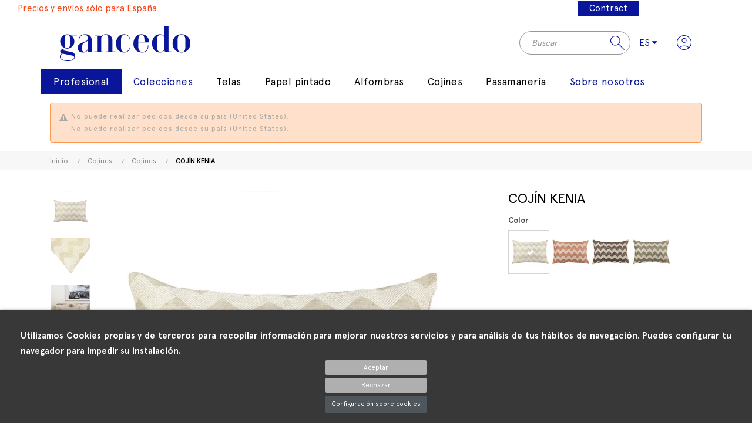

--- FILE ---
content_type: text/html; charset=utf-8
request_url: https://gancedo.com/es/cojines/981-2163-cojin-kenia.html
body_size: 29941
content:
<!doctype html>
<html lang="es-ES"  class="default" >

  <head>
    
      
  <meta charset="utf-8">


  <meta http-equiv="x-ua-compatible" content="ie=edge">



  <title>COJÍN KENIA</title>
  
    <script data-keepinline="true">
    var ajaxGetProductUrl = '//gancedo.com/es/module/cdc_googletagmanager/async';

/* datalayer */
dataLayer = window.dataLayer || [];
    let cdcDatalayer = {"pageCategory":"product","event":"view_item","ecommerce":{"currency":"EUR","items":[{"item_name":"COJIN KENIA","item_id":"981-2163","price":"113.69","price_tax_exc":"93.96","item_category":"Cojines","item_category2":"Cojines","item_variant":"Beige, 60x40","quantity":30}]}};
    dataLayer.push(cdcDatalayer);

/* call to GTM Tag */
(function(w,d,s,l,i){w[l]=w[l]||[];w[l].push({'gtm.start':
new Date().getTime(),event:'gtm.js'});var f=d.getElementsByTagName(s)[0],
j=d.createElement(s),dl=l!='dataLayer'?'&l='+l:'';j.async=true;j.src=
'https://www.googletagmanager.com/gtm.js?id='+i+dl;f.parentNode.insertBefore(j,f);
})(window,document,'script','dataLayer','GTM-W88JWD4');

/* async call to avoid cache system for dynamic data */
dataLayer.push({
  'event': 'datalayer_ready'
});
</script>
  
  <meta name="description" content="">
  <meta name="keywords" content="">
        <link rel="canonical" href="https://gancedo.com/es/cojines/981-cojin-kenia.html">
    
          <link rel="alternate" href="https://gancedo.com/es/cojines/981-cojin-kenia.html" hreflang="es">
          <link rel="alternate" href="https://gancedo.com/en/cushions/981-cojin-kenia.html" hreflang="en-us">
      
  
  
    <script type="application/ld+json">
  {
    "@context": "https://schema.org",
    "@type": "Organization",
    "name" : "Gancedo",
    "url" : "https://gancedo.com/es/",
    "logo": {
      "@type": "ImageObject",
      "url":"https://gancedo.com/img/logo-1732519115.jpg"
    }
  }
</script>

<script type="application/ld+json">
  {
    "@context": "https://schema.org",
    "@type": "WebPage",
    "isPartOf": {
      "@type": "WebSite",
      "url":  "https://gancedo.com/es/",
      "name": "Gancedo"
    },
    "name": "COJÍN KENIA",
    "url":  "https://gancedo.com/es/cojines/981-2163-cojin-kenia.html"
  }
</script>


  <script type="application/ld+json">
    {
      "@context": "https://schema.org",
      "@type": "BreadcrumbList",
      "itemListElement": [
                      {
              "@type": "ListItem",
              "position": 1,
              "name": "Inicio",
              "item": "https://gancedo.com/es/"
              },                        {
              "@type": "ListItem",
              "position": 2,
              "name": "Cojines",
              "item": "https://gancedo.com/es/287-cojines"
              },                        {
              "@type": "ListItem",
              "position": 3,
              "name": "Cojines",
              "item": "https://gancedo.com/es/288-cojines"
              },                        {
              "@type": "ListItem",
              "position": 4,
              "name": "COJÍN KENIA",
              "item": "https://gancedo.com/es/cojines/981-2163-cojin-kenia.html#/color-beige/tamano-60x40"
              }            ]
          }
  </script>
  
  
  
  <script type="application/ld+json">
  {
    "@context": "https://schema.org/",
    "@type": "Product",
    "name": "COJÍN KENIA",
    "description": "",
    "category": "Cojines",
    "image" :"https://gancedo.com/622546-home_default/cojin-kenia.jpg",    "sku": "CJ5253",
    "mpn": "CJ5253",
        "brand": {
      "@type": "Thing",
      "name": "Gancedo"
    },              "weight": {
        "@context": "https://schema.org",
        "@type": "QuantitativeValue",
        "value": "1.000000",
        "unitCode": "kg"
      },                }
</script>

  
  
    
  

  
    <meta property="og:title" content="COJÍN KENIA" />
    <meta property="og:description" content="" />
    <meta property="og:url" content="https://gancedo.com/es/cojines/981-2163-cojin-kenia.html" />
    <meta property="og:site_name" content="Gancedo" />
        



  <meta name="viewport" content="width=device-width, initial-scale=1">



  <link rel="icon" type="image/vnd.microsoft.icon" href="https://gancedo.com/img/favicon.ico?1732519115">
  <link rel="shortcut icon" type="image/x-icon" href="https://gancedo.com/img/favicon.ico?1732519115">


  

    <link rel="stylesheet" href="https://gancedo.com/themes/gancedo-child/assets/css/theme.css" type="text/css" media="all">
  <link rel="stylesheet" href="https://gancedo.com/modules/prestaproductpagepdf/views/css/front/presta_product_pdf.css" type="text/css" media="all">
  <link rel="stylesheet" href="https://gancedo.com/themes/gancedo-child/modules/ps_searchbar/ps_searchbar.css" type="text/css" media="all">
  <link rel="stylesheet" href="/modules/layerslider/views/css/layerslider/layerslider.css?v=6.6.9" type="text/css" media="all">
  <link rel="stylesheet" href="/modules/layerslider/views/lib/font-awesome/css/font-awesome.min.css?v=4.7.0" type="text/css" media="all">
  <link rel="stylesheet" href="https://gancedo.com/themes/gancedo-child/modules/leobootstrapmenu/views/css/megamenu.css" type="text/css" media="all">
  <link rel="stylesheet" href="https://gancedo.com/themes/gancedo-child/modules/leobootstrapmenu/views/css/leomenusidebar.css" type="text/css" media="all">
  <link rel="stylesheet" href="https://gancedo.com/themes/gancedo-child/modules/leofeature/views/css/front.css" type="text/css" media="all">
  <link rel="stylesheet" href="https://gancedo.com/modules/belvgstorelocator/views/css/front.css" type="text/css" media="all">
  <link rel="stylesheet" href="https://gancedo.com/modules/idxcookies/views/css/idxcookies-1.0.css" type="text/css" media="all">
  <link rel="stylesheet" href="https://gancedo.com/modules/ets_contactform7/views/css/date.css" type="text/css" media="all">
  <link rel="stylesheet" href="https://gancedo.com/themes/gancedo-child/modules/ets_contactform7/views/css/style.css" type="text/css" media="all">
  <link rel="stylesheet" href="https://gancedo.com/modules/gestionrollos/views/css/front.css" type="text/css" media="all">
  <link rel="stylesheet" href="https://gancedo.com/modules/idxrvalidatinguser/views/css/wholesaleform.css" type="text/css" media="all">
  <link rel="stylesheet" href="https://gancedo.com/themes/gancedo-child/modules/idxrvalidatinguser/views/css/front.css" type="text/css" media="all">
  <link rel="stylesheet" href="https://gancedo.com/modules/leoextratab//views/css/front.css" type="text/css" media="all">
  <link rel="stylesheet" href="https://gancedo.com/modules/pricingcalculator/views/css/fo_product_options.css" type="text/css" media="all">
  <link rel="stylesheet" href="https://gancedo.com/js/jquery/ui/themes/base/minified/jquery-ui.min.css" type="text/css" media="all">
  <link rel="stylesheet" href="https://gancedo.com/js/jquery/ui/themes/base/minified/jquery.ui.theme.min.css" type="text/css" media="all">
  <link rel="stylesheet" href="https://gancedo.com/js/jquery/plugins/fancybox/jquery.fancybox.css" type="text/css" media="all">
  <link rel="stylesheet" href="https://gancedo.com/modules/blockgrouptop/views/css/blockgrouptop.css" type="text/css" media="all">
  <link rel="stylesheet" href="https://gancedo.com/themes/gancedo-child/modules/leoproductsearch/views/css/leosearch.css" type="text/css" media="all">
  <link rel="stylesheet" href="https://gancedo.com/modules/leoproductsearch/views/css/jquery.autocomplete_productsearch.css" type="text/css" media="all">
  <link rel="stylesheet" href="https://gancedo.com/themes/gancedo-child/assets/css/custom.css" type="text/css" media="all">
  <link rel="stylesheet" href="https://gancedo.com/modules/appagebuilder/views/css/animate.css" type="text/css" media="all">
  <link rel="stylesheet" href="https://gancedo.com/themes/gancedo-child/modules/appagebuilder/views/css/owl.carousel.css" type="text/css" media="all">
  <link rel="stylesheet" href="https://gancedo.com/themes/gancedo-child/modules/appagebuilder/views/css/owl.theme.css" type="text/css" media="all">
  <link rel="stylesheet" href="https://gancedo.com/themes/gancedo-child/modules/appagebuilder/views/css/slick-theme.css" type="text/css" media="all">
  <link rel="stylesheet" href="https://gancedo.com/themes/gancedo-child/modules/appagebuilder/views/css/slick.css" type="text/css" media="all">
  <link rel="stylesheet" href="https://gancedo.com/themes/gancedo-child/modules/appagebuilder/views/css/styles.css" type="text/css" media="all">
  <link rel="stylesheet" href="https://gancedo.com/modules/appagebuilder/views/css/unique.css" type="text/css" media="all">
  <link rel="stylesheet" href="https://gancedo.com/modules/bancustomcss/views/css/customcss2.css" type="text/css" media="all">
  <link rel="stylesheet" href="https://gancedo.com/modules/bancustomcss/views/css/customcss.css" type="text/css" media="all">



    


  

  <script type="text/javascript">
        var IdxrcookiesConfigFront = {"urlAjax":"https:\/\/gancedo.com\/es\/module\/idxcookies\/ajax?ajax=1&token=da8461a9d962fd9ca3a465538f516f01","forceDialog":true,"userOptions":{"date":"2026-02-02 00:05:29","divColor":"#383838","textColor":"#ffffff","divPosition":"bottom","cookiesUrl":"%2Fcontent%2F8-politica-de-cookies","cookiesUrlTitle":"Ver pol\u00edtica de cookies","cookiesText":"<p>Utilizamos Cookies propias y de terceros para recopilar informaci\u00f3n para mejorar nuestros servicios y para an\u00e1lisis de tus h\u00e1bitos de navegaci\u00f3n. Puedes configurar tu navegador para impedir su instalaci\u00f3n.<\/p>","cookiesInfoText":"<p>Utilizamos Cookies propias y de terceros para recopilar informaci\u00f3n para mejorar nuestros servicios y para an\u00e1lisis de tus h\u00e1bitos de navegaci\u00f3n. Puedes configurar tu navegador para impedir su instalaci\u00f3n.<\/p>","cookieName":"idxcookiesWarningCheck","cookiePath":"\/","cookieDomain":"gancedo.com","okText":"Aceptar","koText":"Rechazar","reject_button":true,"fixed_button":"0","button_position":"right","reload":true},"audit":false,"audit_next_page":"","cookies_list":[{"id_cookie":"12","id_template":"0","domain":"http:\/\/gancedo.com","name":"PrestaShop-fbdf3e172c7dcfd23f30e627eccf8b0e","id_cookie_type":"0","id_shop":"1","module":"---","date_add":"2022-09-16 08:57:44","date_upd":"2022-09-16 08:57:44","imperative":false},{"id_cookie":"4","id_template":"0","domain":"http:\/\/gancedo.com","name":"_hjid","id_cookie_type":"0","id_shop":"1","module":"---","date_add":"2022-09-16 08:56:20","date_upd":"2022-09-16 08:56:20","imperative":false},{"id_cookie":"1","id_template":"0","domain":"http:\/\/gancedo.com","name":"_ga","id_cookie_type":"8","id_shop":"1","module":"ps_googleanalytics","date_add":"2022-09-16 08:55:18","date_upd":"2022-09-16 08:55:31","imperative":false},{"id_cookie":"9","id_template":"0","domain":"http:\/\/gancedo.com","name":"_gac_UA-38788321-1\t","id_cookie_type":"0","id_shop":"1","module":"ps_googleanalytics","date_add":"2022-09-16 08:57:13","date_upd":"2023-08-08 09:33:17","imperative":false},{"id_cookie":"14","id_template":"0","domain":"http:\/\/gancedo.com","name":"_gat","id_cookie_type":"0","id_shop":"1","module":"ps_googleanalytics","date_add":"2022-09-16 08:58:06","date_upd":"2023-08-08 09:33:23","imperative":false},{"id_cookie":"6","id_template":"0","domain":"http:\/\/gancedo.com","name":"PrestaShop-d2a83f3e4fb17afc37ef6dd1997c96d7","id_cookie_type":"0","id_shop":"1","module":"---","date_add":"2022-09-16 08:56:40","date_upd":"2022-09-16 08:56:40","imperative":false},{"id_cookie":"3","id_template":"0","domain":"http:\/\/gancedo.com","name":"pkbottombar","id_cookie_type":"0","id_shop":"1","module":"---","date_add":"2022-09-16 08:56:09","date_upd":"2022-09-16 08:56:09","imperative":false},{"id_cookie":"11","id_template":"0","domain":"http:\/\/gancedo.com","name":"PHPSESSID","id_cookie_type":"0","id_shop":"1","module":"---","date_add":"2022-09-16 08:57:34","date_upd":"2022-09-16 08:57:34","imperative":false},{"id_cookie":"8","id_template":"0","domain":"http:\/\/gancedo.com","name":"ajs_anonymous_id","id_cookie_type":"0","id_shop":"1","module":"---","date_add":"2022-09-16 08:57:02","date_upd":"2022-09-16 08:57:02","imperative":false},{"id_cookie":"13","id_template":"0","domain":"http:\/\/gancedo.com","name":"PrestaShop-2f75873a97f3b6256fe0c3820ab833ca","id_cookie_type":"0","id_shop":"1","module":"---","date_add":"2022-09-16 08:57:55","date_upd":"2022-09-16 08:57:55","imperative":false},{"id_cookie":"5","id_template":"0","domain":"http:\/\/gancedo.com","name":"_gcl_au","id_cookie_type":"0","id_shop":"1","module":"---","date_add":"2022-09-16 08:56:29","date_upd":"2022-09-16 08:56:29","imperative":false},{"id_cookie":"2","id_template":"0","domain":"http:\/\/gancedo.com","name":"_fbp","id_cookie_type":"0","id_shop":"1","module":"fabfacebookpixel","date_add":"2022-09-16 08:55:58","date_upd":"2023-08-08 09:33:00","imperative":false},{"id_cookie":"10","id_template":"0","domain":"http:\/\/gancedo.com","name":"_gid","id_cookie_type":"0","id_shop":"1","module":"ps_googleanalytics","date_add":"2022-09-16 08:57:22","date_upd":"2023-08-08 09:33:19","imperative":false},{"id_cookie":"15","id_template":"0","domain":"http:\/\/gancedo.com","name":"idxcookiesWarningCheck\t","id_cookie_type":"0","id_shop":"1","module":"idxcookies","date_add":"2022-09-16 08:58:17","date_upd":"2023-08-08 09:34:14","imperative":false},{"id_cookie":"7","id_template":"0","domain":"http:\/\/gancedo.com","name":"pkcpview","id_cookie_type":"0","id_shop":"1","module":"---","date_add":"2022-09-16 08:56:52","date_upd":"2022-09-16 08:56:52","imperative":false}]};
        var IdxrvalidatinguserFrontConfig = {"es17":true,"prefix":"IDXRVALIDATINGUSER_","is_b2bForm":false,"fieldsDependens":[],"img_path":"\/modules\/idxrvalidatinguser\/views\/img\/","notAllowedFileTranslation":"No se permite la extensi\u00f3n de archivo","b2bModeEnabled":"0","isb2bauto":"0","wholesaleForm":"1","showupload":"0","showalertvalidated":"0","enableNewsletterPrivacy":"0","modalOn":0,"wasClickRegister":false,"idFormRegister":"customer-form","isOpc":false,"authButtonSelector":".no-account","alertdoc":"Su registro a\u00fan est\u00e1 pendiente de la validaci\u00f3n de un administrador una vez que la documentaci\u00f3n adjunta sea validada.","allowedextmsg":"Extensiones permitidas:pdf, doc, docx, xls, xlsx, txt, zip, rar, jpg, jpeg, png, gif","ajaxDisplayAddresForm":"https:\/\/gancedo.com\/es\/module\/idxrvalidatinguser\/AjaxFront?ajax=1&token=da8461a9d962fd9ca3a465538f516f01","allowretailer":"1","hide_vat_and_company":false};
        var LEO_COOKIE_THEME = "GANCEDO_PANEL_CONFIG";
        var LS_Meta = {"v":"6.6.9"};
        var add_cart_error = "An error occurred while processing your request. Please try again";
        var ajaxUrl = "\/modules\/idxcookies\/ajax.php";
        var ajaxsearch = "1";
        var buttonwishlist_title_add = "Lista de deseos";
        var buttonwishlist_title_remove = "Sacar de la WishList";
        var enable_flycart_effect = 1;
        var enable_notification = 0;
        var isLogged = false;
        var leo_content = "";
        var leo_search_url = "https:\/\/gancedo.com\/es\/module\/leoproductsearch\/productsearch";
        var leo_title = "";
        var leo_token = "56c6c93e0af721cb0e021c0dea6c87eb";
        var leo_type = "3";
        var leoproductsearch_static_token = "56c6c93e0af721cb0e021c0dea6c87eb";
        var leoproductsearch_token = "da8461a9d962fd9ca3a465538f516f01";
        var lf_is_gen_rtl = false;
        var lps_show_product_img = "1";
        var lps_show_product_price = "1";
        var numpro_display = "100";
        var presta_ppp_process_url = "https:\/\/gancedo.com\/es\/module\/prestaproductpagepdf\/process";
        var prestashop = {"cart":{"products":[],"totals":{"total":{"type":"total","label":"Total","amount":0,"value":"0,00\u00a0\u20ac"},"total_including_tax":{"type":"total","label":"Total (impuestos incl.)","amount":0,"value":"0,00\u00a0\u20ac"},"total_excluding_tax":{"type":"total","label":"Total (impuestos excl.)","amount":0,"value":"0,00\u00a0\u20ac"}},"subtotals":{"products":{"type":"products","label":"Subtotal","amount":0,"value":"0,00\u00a0\u20ac"},"discounts":null,"shipping":{"type":"shipping","label":"Transporte","amount":0,"value":""},"tax":null},"products_count":0,"summary_string":"0 art\u00edculos","vouchers":{"allowed":0,"added":[]},"discounts":[],"minimalPurchase":0,"minimalPurchaseRequired":""},"currency":{"id":1,"name":"Euro","iso_code":"EUR","iso_code_num":"978","sign":"\u20ac"},"customer":{"lastname":null,"firstname":null,"email":null,"birthday":null,"newsletter":null,"newsletter_date_add":null,"optin":null,"website":null,"company":null,"siret":null,"ape":null,"is_logged":false,"gender":{"type":null,"name":null},"addresses":[]},"language":{"name":"Espa\u00f1ol (Spanish)","iso_code":"es","locale":"es-ES","language_code":"es","is_rtl":"0","date_format_lite":"d\/m\/Y","date_format_full":"d\/m\/Y H:i:s","id":1},"page":{"title":"","canonical":"https:\/\/gancedo.com\/es\/cojines\/981-cojin-kenia.html","meta":{"title":"COJ\u00cdN KENIA","description":"","keywords":"","robots":"index"},"page_name":"product","body_classes":{"lang-es":true,"lang-rtl":false,"country-ES":true,"currency-EUR":true,"layout-full-width":true,"page-product":true,"tax-display-enabled":true,"product-id-981":true,"product-COJ\u00cdN KENIA":true,"product-id-category-288":true,"product-id-manufacturer-0":true,"product-id-supplier-0":true,"product-available-for-order":true},"admin_notifications":[]},"shop":{"name":"Gancedo","logo":"https:\/\/gancedo.com\/img\/logo-1732519115.jpg","stores_icon":"https:\/\/gancedo.com\/img\/logo_stores.png","favicon":"https:\/\/gancedo.com\/img\/favicon.ico"},"urls":{"base_url":"https:\/\/gancedo.com\/","current_url":"https:\/\/gancedo.com\/es\/cojines\/981-2163-cojin-kenia.html","shop_domain_url":"https:\/\/gancedo.com","img_ps_url":"https:\/\/gancedo.com\/img\/","img_cat_url":"https:\/\/gancedo.com\/img\/c\/","img_lang_url":"https:\/\/gancedo.com\/img\/l\/","img_prod_url":"https:\/\/gancedo.com\/img\/p\/","img_manu_url":"https:\/\/gancedo.com\/img\/m\/","img_sup_url":"https:\/\/gancedo.com\/img\/su\/","img_ship_url":"https:\/\/gancedo.com\/img\/s\/","img_store_url":"https:\/\/gancedo.com\/img\/st\/","img_col_url":"https:\/\/gancedo.com\/img\/co\/","img_url":"https:\/\/gancedo.com\/themes\/gancedo-child\/assets\/img\/","css_url":"https:\/\/gancedo.com\/themes\/gancedo-child\/assets\/css\/","js_url":"https:\/\/gancedo.com\/themes\/gancedo-child\/assets\/js\/","pic_url":"https:\/\/gancedo.com\/upload\/","pages":{"address":"https:\/\/gancedo.com\/es\/direccion","addresses":"https:\/\/gancedo.com\/es\/direcciones","authentication":"https:\/\/gancedo.com\/es\/iniciar-sesion","cart":"https:\/\/gancedo.com\/es\/carrito","category":"https:\/\/gancedo.com\/es\/index.php?controller=category","cms":"https:\/\/gancedo.com\/es\/index.php?controller=cms","contact":"https:\/\/gancedo.com\/es\/contactenos","discount":"https:\/\/gancedo.com\/es\/descuento","guest_tracking":"https:\/\/gancedo.com\/es\/seguimiento-pedido-invitado","history":"https:\/\/gancedo.com\/es\/historial-compra","identity":"https:\/\/gancedo.com\/es\/datos-personales","index":"https:\/\/gancedo.com\/es\/","my_account":"https:\/\/gancedo.com\/es\/mi-cuenta","order_confirmation":"https:\/\/gancedo.com\/es\/confirmacion-pedido","order_detail":"https:\/\/gancedo.com\/es\/index.php?controller=order-detail","order_follow":"https:\/\/gancedo.com\/es\/seguimiento-pedido","order":"https:\/\/gancedo.com\/es\/pedido","order_return":"https:\/\/gancedo.com\/es\/index.php?controller=order-return","order_slip":"https:\/\/gancedo.com\/es\/facturas-abono","pagenotfound":"https:\/\/gancedo.com\/es\/pagina-no-encontrada","password":"https:\/\/gancedo.com\/es\/recuperar-contrasena","pdf_invoice":"https:\/\/gancedo.com\/es\/index.php?controller=pdf-invoice","pdf_order_return":"https:\/\/gancedo.com\/es\/index.php?controller=pdf-order-return","pdf_order_slip":"https:\/\/gancedo.com\/es\/index.php?controller=pdf-order-slip","prices_drop":"https:\/\/gancedo.com\/es\/productos-rebajados","product":"https:\/\/gancedo.com\/es\/index.php?controller=product","search":"https:\/\/gancedo.com\/es\/busqueda","sitemap":"https:\/\/gancedo.com\/es\/mapa del sitio","stores":"https:\/\/gancedo.com\/es\/tiendas","supplier":"https:\/\/gancedo.com\/es\/proveedor","register":"https:\/\/gancedo.com\/es\/iniciar-sesion?create_account=1","order_login":"https:\/\/gancedo.com\/es\/pedido?login=1"},"alternative_langs":{"es":"https:\/\/gancedo.com\/es\/cojines\/981-cojin-kenia.html","en-us":"https:\/\/gancedo.com\/en\/cushions\/981-cojin-kenia.html"},"theme_assets":"\/themes\/gancedo-child\/assets\/","actions":{"logout":"https:\/\/gancedo.com\/es\/?mylogout="},"no_picture_image":{"bySize":{"small_default":{"url":"https:\/\/gancedo.com\/img\/p\/es-default-small_default.jpg","width":100,"height":100},"cart_default":{"url":"https:\/\/gancedo.com\/img\/p\/es-default-cart_default.jpg","width":125,"height":125},"home_default":{"url":"https:\/\/gancedo.com\/img\/p\/es-default-home_default.jpg","width":450,"height":450},"medium_default":{"url":"https:\/\/gancedo.com\/img\/p\/es-default-medium_default.jpg","width":472,"height":472},"large_default":{"url":"https:\/\/gancedo.com\/img\/p\/es-default-large_default.jpg","width":1200,"height":1200}},"small":{"url":"https:\/\/gancedo.com\/img\/p\/es-default-small_default.jpg","width":100,"height":100},"medium":{"url":"https:\/\/gancedo.com\/img\/p\/es-default-home_default.jpg","width":450,"height":450},"large":{"url":"https:\/\/gancedo.com\/img\/p\/es-default-large_default.jpg","width":1200,"height":1200},"legend":""}},"configuration":{"display_taxes_label":true,"display_prices_tax_incl":true,"is_catalog":true,"show_prices":true,"opt_in":{"partner":false},"quantity_discount":{"type":"discount","label":"Descuento unitario"},"voucher_enabled":0,"return_enabled":0},"field_required":[],"breadcrumb":{"links":[{"title":"Inicio","url":"https:\/\/gancedo.com\/es\/"},{"title":"Cojines","url":"https:\/\/gancedo.com\/es\/287-cojines"},{"title":"Cojines","url":"https:\/\/gancedo.com\/es\/288-cojines"},{"title":"COJ\u00cdN KENIA","url":"https:\/\/gancedo.com\/es\/cojines\/981-2163-cojin-kenia.html#\/color-beige\/tamano-60x40"}],"count":4},"link":{"protocol_link":"https:\/\/","protocol_content":"https:\/\/"},"time":1769987129,"static_token":"56c6c93e0af721cb0e021c0dea6c87eb","token":"da8461a9d962fd9ca3a465538f516f01","debug":false};
        var prestashopFacebookAjaxController = "https:\/\/gancedo.com\/es\/module\/ps_facebook\/Ajax";
        var pricingcalculator_token = "789c4b6c55d1f2eab1b183f95913deb9";
        var product_add_to_cart = "https:\/\/gancedo.com\/es\/module\/pricingcalculator\/ProductAddToCart";
        var product_id = 981;
        var productprice_calculation = "https:\/\/gancedo.com\/es\/module\/pricingcalculator\/ProductPriceCalculation";
        var psemailsubscription_subscription = "https:\/\/gancedo.com\/es\/module\/ps_emailsubscription\/subscription";
        var psversion = 1;
        var show_popup = 1;
        var text_no_product = "No hay productos";
        var text_results_count = "resultados";
        var theme_name = "gancedo-child";
        var type_flycart_effect = "fade";
        var url_leoproductattribute = "https:\/\/gancedo.com\/es\/module\/leofeature\/LeoProductAttribute";
        var wishlist_add = "El producto ha sido a\u00f1adido a su lista de deseos";
        var wishlist_cancel_txt = "Cancelar";
        var wishlist_confirm_del_txt = "Eliminar el elemento seleccionado?";
        var wishlist_del_default_txt = "No se puede eliminar por defecto deseos";
        var wishlist_email_txt = "Email";
        var wishlist_loggin_required = "Tienes que iniciar sesi\u00f3n para poder gestionar su lista de deseos";
        var wishlist_ok_txt = "De acuerdo";
        var wishlist_quantity_required = "Debe introducir una cantidad";
        var wishlist_remove = "El producto se retir\u00f3 con \u00e9xito de su Lista de deseos";
        var wishlist_reset_txt = "Reiniciar";
        var wishlist_send_txt = "Enviar";
        var wishlist_send_wishlist_txt = "Enviar lista de deseos";
        var wishlist_url = "https:\/\/gancedo.com\/es\/module\/leofeature\/mywishlist";
        var wishlist_viewwishlist = "Ver su lista de deseos";
      </script>
<script type="text/javascript">
	var choosefile_text = "Seleccionar archivo";
	var turnoff_popup_text = "Do not show this popup again";
	
	var size_item_quickview = 82;
	var style_scroll_quickview = 'vertical';
	
	var size_item_page = 113;
	var style_scroll_page = 'horizontal';
	
	var size_item_quickview_attr = 101;	
	var style_scroll_quickview_attr = 'vertical';
	
	var size_item_popup = 160;
	var style_scroll_popup = 'vertical';
</script>


  <!-- @file modules\appagebuilder\views\templates\hook\header -->

<script>
	/**
	 * List functions will run when document.ready()
	 */
	var ap_list_functions = [];
	/**
	 * List functions will run when window.load()
	 */
	var ap_list_functions_loaded = [];

	/**
	 * List functions will run when document.ready() for theme
	 */

	var products_list_functions = [];
</script>


<script type='text/javascript'>
	var leoOption = {
		category_qty:1,
		product_list_image:0,
		product_one_img:1,
		productCdown: 0,
		productColor: 0,
		homeWidth: 450,
		homeheight: 450,
	}

	ap_list_functions.push(function(){
		if (typeof $.LeoCustomAjax !== "undefined" && $.isFunction($.LeoCustomAjax)) {
			var leoCustomAjax = new $.LeoCustomAjax();
			leoCustomAjax.processAjax();
		}
	});
</script>
<script type="text/javascript">
	
	var FancyboxI18nClose = "Cerca";
	var FancyboxI18nNext = "Siguiente";
	var FancyboxI18nPrev = "Anterior";
	var current_link = "http://gancedo.com/es/";		
	var currentURL = window.location;
	currentURL = String(currentURL);
	currentURL = currentURL.replace("https://","").replace("http://","").replace("www.","").replace( /#\w*/, "" );
	current_link = current_link.replace("https://","").replace("http://","").replace("www.","");
	var text_warning_select_txt = "Por favor seleccione uno de quitar?";
	var text_confirm_remove_txt = "¿Seguro para eliminar fila de pie?";
	var close_bt_txt = "Cerca";
	var list_menu = [];
	var list_menu_tmp = {};
	var list_tab = [];
	var isHomeMenu = 0;
	
</script><meta name="google-site-verification" content="6CYig6ZY0p4fONDIxFikKZxMWrbwD6st9rrAbbiofF0" /><script type="text/javascript">
var url_basic_ets ='https://gancedo.com/';
var link_contact_ets ='https://gancedo.com/es/module/ets_contactform7/contact';
</script>
<script id="fabfacebookpixel_script" type="application/json">
	{
		"fabFacebookPixelAddToCartUrl": "https://gancedo.com/es/module/fabfacebookpixel/addtocart?ajax=1",
		"fabFacebookPixelExecutorUrl": "https://gancedo.com/es/module/fabfacebookpixel/executor?ajax=1",
		"facebookPixelId": "2832899433632423",
		"isPixelEnabled": "1",
		"isDebug": "0",
		"moduleVersion": "3.4.4",
		"iubendaIntegration": "0",
		"customerGroups": "Visitante",
		"defaultCustomerGroup": "",
		"events": [
																				{
				"type": "ViewContent",
				"params": {
					"content_type": "product",
					"id_product": "981",
					"content_ids": ["981"],
					"content_name": "COJÍN KENIA",
					"content_category": "Cojines",
					"value": "113.69",
					"canonical_url": "https://gancedo.com/es/cojines/981-2163-cojin-kenia.html#/color-beige/tamano-60x40",
					"description": "Cojín con tejido de base natural con diseño zigzag en chenilla. Las diez finas líneas que crean ese movimiento están inspiradas en los ondeantes surcos de arena. La paleta de color - natural, terracota, verde, negro y marrón- sigue las tendencias orgáni",
					"product_price": "113.69",
					"currency": "EUR",
					"customer_groups": "Visitante",
					"default_customer_group": ""
				}
			},
																															{
				"type": "PageView",
				"params": {
					"customerGroups": "Visitante",
					"defaultCustomerGroup": ""
				}
			}
			]
	}
</script>

				<meta name="generator" content="Powered by Creative Slider 6.6.9 - Multi-Purpose, Responsive, Parallax, Mobile-Friendly Slider Module for PrestaShop." />





<link rel="stylesheet" href="https://fonts.googleapis.com/css2?family=Material+Symbols+Outlined:opsz,wght,FILL,GRAD@20..48,100..700,0..1,-50..200" />

<meta name="google-site-verification" content="6CYig6ZY0p4fONDIxFikKZxMWrbwD6st9rrAbbiofF0" />


<script id="mcjs">!function(c,h,i,m,p){m=c.createElement(h),p=c.getElementsByTagName(h)[0],m.async=1,m.src=i,p.parentNode.insertBefore(m,p)}(document,"script","https://chimpstatic.com/mcjs-connected/js/users/833234e183a7b604ec745f7dc/f1cbba1ba285d48ded5460fb1.js");</script>
    
  <meta property="og:type" content="product">
      <meta property="og:image" content="https://gancedo.com/622546-large_default/cojin-kenia.jpg">
  
      <meta property="product:weight:value" content="1.000000">
  <meta property="product:weight:units" content="kg">
  
  </head>

  <body id="product" class="lang-es country-es currency-eur layout-full-width page-product tax-display-enabled product-id-981 product-cojin-kenia product-id-category-288 product-id-manufacturer-0 product-id-supplier-0 product-available-for-order  ">

    
      <!-- MODULE idxcookies -->

<div id="contentidxrcookies" style="display:none;">
    <div id="idxrcookies">
        <div id="divPosition" class="withRejectButton">
            <div class="contenido">
                <div id="textDiv"></div>
                <div id="buttons" >
                    <a href="#" id="idxrcookiesOK" rel="nofollow"></a>
                    <a href="#" id="idxrcookiesKO" rel="nofollow"></a>
                    <a id="cookiesConf" href="#" rel="nofollow">Configuración sobre cookies</a>
                </div>
            </div>            
        </div>
    </div>
</div>

<!-- cookie modal -->
<div id="cookieConfigurator" style="display:none;">
    <div id='cookieModal'>
        <div id='cookieModalHeader'>
            <img src="/modules/idxcookies/views/img/conf.png"/>Preferencias sobre cookies
        </div>  
        <div id='cookieModalBody'>
            <div id="cookieModalList">    
    <ul>
        <li class="dlxctab-row active" data-id="info">Info</li>        
                <li class="dlxctab-row" data-id="1">Cookies necesarias</li>
                <li class="dlxctab-row" data-id="2">Cookies funcionales</li>
                <li class="dlxctab-row" data-id="3">Cookies de rendimiento</li>
                <li class="dlxctab-row" data-id="4">Cookies dirigidas</li>
                <li class="dlxctab-row" data-id="5">Cookies persistentes</li>
                <li class="dlxctab-row" data-id="6">Cookies técnicas	</li>
                <li class="dlxctab-row" data-id="7">Cookies de personalización	</li>
                <li class="dlxctab-row" data-id="8">Cookies de análisis</li>
                <li class="dlxctab-row" data-id="delete">Como eliminar cookies</li>
    </ul>
</div>
<div id="cookieModalContent">
    <div data-tab="info" class="dlxctab-content">
        <p>
            <p>Utilizamos Cookies propias y de terceros para recopilar información para mejorar nuestros servicios y para análisis de tus hábitos de navegación. Puedes configurar tu navegador para impedir su instalación.</p>
        </p>
    </div>
        <div data-tab="1" class="dlxctab-content" style="display:none">
        <p class="cookie-content-title">Cookies necesarias</p>
        <p class="always-active"><i class="always-check"></i> Siempre activo</p>        <p>
            Estas cookies son extrictamente necesarias para el funcionamiento de la página, las puede desactivar cambiando la configuración de su navegador pero no podrá usar la página con normalidad.
        </p>
        <p class="cookie-content-subtitle">Cookies usadas</p>
        <ul class="info-cookie-list">
                    </ul>
    </div>
        <div data-tab="2" class="dlxctab-content" style="display:none">
        <p class="cookie-content-title">Cookies funcionales</p>
                <p>
            Estas cookies proveen información necesarias a aplicaciones de la propia web o integradas de terceros, si las inhabilita puede que encuentre algunos problemas de funcionarmiento en la página.
        </p>
        <p class="cookie-content-subtitle">Cookies usadas</p>
        <ul class="info-cookie-list">
                    </ul>
    </div>
        <div data-tab="3" class="dlxctab-content" style="display:none">
        <p class="cookie-content-title">Cookies de rendimiento</p>
                <p>
            Estas cookies se usan para analizar el trafico y comportamiento de los clientes en la página, nos ayudan a entender y conocer como se interactua con la web con el objetivo de mejorar el funcionamiento.
        </p>
        <p class="cookie-content-subtitle">Cookies usadas</p>
        <ul class="info-cookie-list">
                    </ul>
    </div>
        <div data-tab="4" class="dlxctab-content" style="display:none">
        <p class="cookie-content-title">Cookies dirigidas</p>
                <p>
            Estas cookies pueden ser del propio sitio o de terceros, nos ayudan a crear un perfil de sus intereses y ofrecerle una publicidad dirigida a sus gustos e intereses.
        </p>
        <p class="cookie-content-subtitle">Cookies usadas</p>
        <ul class="info-cookie-list">
                    </ul>
    </div>
        <div data-tab="5" class="dlxctab-content" style="display:none">
        <p class="cookie-content-title">Cookies persistentes</p>
                <p>
            Son un tipo de cookies en el que los datos siguen almacenados en el terminal y pueden ser accedidos y tratados durante un periodo definido por el responsable de la cookie, y que puede ir de unos minutos a varios años.	
        </p>
        <p class="cookie-content-subtitle">Cookies usadas</p>
        <ul class="info-cookie-list">
                    </ul>
    </div>
        <div data-tab="6" class="dlxctab-content" style="display:none">
        <p class="cookie-content-title">Cookies técnicas	</p>
                <p>
            Son aquéllas que permiten al usuario la navegación a través de una página web, plataforma o aplicación y la utilización de las diferentes opciones o servicios que en ella existan como, por ejemplo, controlar el tráfico y la comunicación de datos, identificar la sesión, acceder a partes de acceso restringido, recordar los elementos que integran un pedido, realizar el proceso de compra de un pedido, realizar la solicitud de inscripción o participación en un evento, utilizar elementos de seguridad durante la navegación, almacenar contenidos para la difusión de vídeos o sonido o compartir contenidos a través de redes sociales.	
        </p>
        <p class="cookie-content-subtitle">Cookies usadas</p>
        <ul class="info-cookie-list">
                    </ul>
    </div>
        <div data-tab="7" class="dlxctab-content" style="display:none">
        <p class="cookie-content-title">Cookies de personalización	</p>
                <p>
            Son aquéllas que permiten al usuario acceder al servicio con algunas características de carácter general predefinidas en función de una serie de criterios en el terminal del usuario como por ejemplo serian el idioma, el tipo de navegador a través del cual accede al servicio, la configuración regional desde donde accede al servicio, etc.	
        </p>
        <p class="cookie-content-subtitle">Cookies usadas</p>
        <ul class="info-cookie-list">
                    </ul>
    </div>
        <div data-tab="8" class="dlxctab-content" style="display:none">
        <p class="cookie-content-title">Cookies de análisis</p>
                <p>
            Son aquéllas que permiten al responsable de las mismas, el seguimiento y análisis del comportamiento de los usuarios de los sitios web a los que están vinculadas. La información recogida mediante este tipo de cookies se utiliza en la medición de la actividad de los sitios web, aplicación o plataforma y para la elaboración de perfiles de navegación de los usuarios de dichos sitios, aplicaciones y plataformas, con el fin de introducir mejoras en función del análisis de los datos de uso que hacen los usuarios del servicio.	
        </p>
        <p class="cookie-content-subtitle">Cookies usadas</p>
        <ul class="info-cookie-list">
                        <li><label for="switch1"><span>http://gancedo.com</span> - _ga</label>
                <input
                       name="switch1"
                       data-modulo="ps_googleanalytics"
                       data-template="0"
                       data-idcookie="1"
                       class="switch"
                       checked                        ></li>
                    </ul>
    </div>
        <div data-tab="delete" class="dlxctab-content" style="display:none">
        <p>
            <p>Se informa al usuario de que tiene la posibilidad de configurar su navegador de modo que se le informe de la recepción de cookies, pudiendo, si así lo desea, impedir que sean instaladas en su disco duro.</p>
<p>A continuación le proporcionamos los enlaces de diversos navegadores, a través de los cuales podrá realizar dicha configuración:</p>
<p><strong><em>Firefox desde aquí:</em></strong> <a target="_blank" href="https://support.mozilla.org/t5/Cookies-y-caché/Habilitar-y-deshabilitar-cookies-que-los-sitios-web-utilizan/ta-p/13811" rel="noreferrer noopener">http://support.mozilla.org/es/kb/habilitar-y-deshabilitar-cookies-que-los-sitios-web</a></p>
<p><strong><em>Chrome desde aquí:</em></strong> <a target="_blank" href="https://support.google.com/chrome/answer/95647?hl=es" rel="noreferrer noopener">https://support.google.com/chrome/answer/95647?hl=es</a></p>
<p><strong><em>Explorer desde aquí:</em></strong><span> <a target="_blank" href="https://support.microsoft.com/es-es/help/17442/windows-internet-explorer-delete-manage-cookies" rel="noreferrer noopener">https://support.microsoft.com/es-es/help/17442/windows-internet-explorer-delete-manage-cookies</a></span></p>
<p><strong><em>Safari desde aquí: </em></strong><a target="_blank" href="https://support.apple.com/kb/ph5042?locale=es_ES" rel="noreferrer noopener"><span>http://support.apple.com/kb/ph5042</span></a></p>
<p><strong><em>Opera desde aquí:</em></strong><a target="_blank" href="http://help.opera.com/Windows/11.50/es-ES/cookies.html" rel="noreferrer noopener"><span>http://help.opera.com/Windows/11.50/es-ES/cookies.html</span></a></p>
        </p>
    </div>
</div>

        </div>
        <div id='cookieModalFooter'>
            <a class="cookie-info-page" rel="nofollow" href="/content/8-politica-de-cookies">Ver política de cookies</a>
            <a class="btn-config" rel="nofollow" id="js-save-cookieconf">Guardar</a>
        </div>
    </div>
</div>
<!-- end cookie modal -->


<!-- Google Tag Manager (noscript) -->
<noscript><iframe src="https://www.googletagmanager.com/ns.html?id=GTM-W88JWD4"
height="0" width="0" style="display:none;visibility:hidden"></iframe></noscript>
<!-- End Google Tag Manager (noscript) -->

    

    <main id="page">
      
              
      <header id="header">
		  
			
  <div class="header-banner">
          <div class="container">
              <div class="inner"></div>
          </div>
        </div>



  <nav class="header-nav">
    <div class="topnav">
              <div class="inner"><!-- @file modules\appagebuilder\views\templates\hook\ApRow -->
    <div        class="row ApRow  "
                            style=""                >
                                            <!-- @file modules\appagebuilder\views\templates\hook\ApColumn -->
<div    class="col-xl-12 col-lg-12 col-md-12 col-sm-12 col-xs-12 col-sp-12  ApColumn "
	    >
                    
    </div>            </div>
    </div>
          </div>
    <div class="bottomnav">
              <div class="inner"><!-- @file modules\appagebuilder\views\templates\hook\ApRow -->
    <div        class="box-navh2 col-md-12 ApRow  "
                            style=""                >
                                            <!-- @file modules\appagebuilder\views\templates\hook\ApColumn -->
<div    class="col-xl-3 col-lg-3 col-md-3 col-sm-12 col-xs-12 col-sp-12  ApColumn "
	    >
                    <!-- @file modules\appagebuilder\views\templates\hook\ApGeneral -->
<div     class="block texto-top ApHtml">
	                    <div class="block_content"><p>Precios y envíos sólo para España</p></div>
    	</div>
    </div><!-- @file modules\appagebuilder\views\templates\hook\ApColumn -->
<div    class="col-xl-6 col-lg-6 col-md-6 col-sm-12 col-xs-12 col-sp-12 info-header ApColumn "
	    >
                    
    </div><!-- @file modules\appagebuilder\views\templates\hook\ApColumn -->
<div    class="col-xl-3 col-lg-3 col-md-3 col-sm-9 col-xs-9 col-sp-9  ApColumn "
	    >
                    <!-- @file modules\appagebuilder\views\templates\hook\ApGeneral -->
<div     class="block flex enlaces-head ApHtml">
	                    <div class="block_content"><p><a href="/content/category/2-contract" data-mce-href="/content/category/2-contract">﻿Contract</a></p></div>
    	</div>
    </div>            </div>
    </div>
          </div>
  </nav>



  <div class="header-top">
          <div class="inner"><!-- @file modules\appagebuilder\views\templates\hook\ApRow -->
<div class="wrapper"
>

<div class="container">
    <div        class="row box-toph2 box-h4 ApRow  "
                            style=""                >
                                            <!-- @file modules\appagebuilder\views\templates\hook\ApColumn -->
<div    class="col-xl-3 col-lg-3 col-md-3 col-sm-12 col-xs-12 col-sp-12 col-search offset-md-2 offset-sm-2 offset-xs-2 offset-sp-2 offset-lg-0 ApColumn  ApColumn "
	    >
                    <!-- @file modules\appagebuilder\views\templates\hook\ApGenCode -->

	<div class="h-logo">    <a href="https://gancedo.com/">        <!--<img class="img-fluid" src="https://gancedo.com/img/logo-1732519115.jpg" alt="Gancedo">-->        <!-- <img class="img-fluid" src="/img/propias/LogotipoCabecera.svg" alt="Gancedo"> -->  <img class="img-fluid" src="/img/propias/logo-original.jpg" alt="Gancedo">        <!--<img class="img-fluid" src="https://gancedo.com/img/logo-1732519115.svg" alt="Gancedo">-->    </a></div>

    </div><!-- @file modules\appagebuilder\views\templates\hook\ApColumn -->
<div    class="col-xl-9 col-lg-9 col-md-9 col-sm-3 col-xs-3 col-sp-3 col-cart ApColumn "
	    >
                    <!-- @file modules\appagebuilder\views\templates\hook\ApModule -->


<!-- Block search module -->
<div id="leo_search_block_top" class="block exclusive">
	<h4 class="title_block">Buscar aquí...</h4>
		<form method="get" action="https://gancedo.com/es/index.php?controller=productsearch" id="leosearchtopbox" data-label-suggestion="Sugerencia" data-search-for="Buscar por" data-in-category="En la categoría" data-products-for="Productos con" data-label-products="Productos" data-view-all="Ver todos">
		<input type="hidden" name="fc" value="module" />
		<input type="hidden" name="module" value="leoproductsearch" />
		<input type="hidden" name="controller" value="productsearch" />
		<input type="hidden" name="txt_not_found" value="no se encontró producto">
                <input type="hidden" name="leoproductsearch_static_token" value="56c6c93e0af721cb0e021c0dea6c87eb"/>
		    	<label>Buscar Productos:</label>
		<div class="block_content clearfix leoproductsearch-content">
						<div class="leoproductsearch-result">
				<div class="leoproductsearch-loading cssload-speeding-wheel"></div>
				<input class="search_query form-control grey" type="text" id="leo_search_query_top" name="search_query" data-content='' value="" placeholder="Buscar"/>
				<div class="ac_results lps_results"></div>
			</div>
			<button type="submit" id="leo_search_top_button" class="btn btn-default button button-small"><span><!--<i class="material-icons search">search</i>--><i><img src="/img/propias/Buscador.svg"></i></span></button> 
		</div>
	</form>
</div>
<script type="text/javascript">
	var blocksearch_type = 'top';
</script>
<!-- /Block search module -->
<!-- @file modules\appagebuilder\views\templates\hook\ApModule -->
<div class="language-selector-wrapper dropdown js-dropdown popup-over" id="language-selector-label">
  <a class="popup-title" href="javascript:void(0)" data-toggle="dropdown" title="Idioma" aria-label="Selector desplegable de idioma">
    <i class="icon-globe"></i>
    <span>Es</span>
    <i class="fa fa-caret-down" aria-hidden="true"></i>
  </a>
  <ul class="dropdown-menu popup-content link language-selector" aria-labelledby="language-selector-label">
              <li  class="current" >
          <a href="https://gancedo.com/es/cojines/981-cojin-kenia.html" class="dropdown-item" data-iso-code="es">
	  <img src="https://gancedo.com/img/l/1.jpg" alt="es" width="16" height="11" />
	  Español
	  </a>
        </li>
              <li >
          <a href="https://gancedo.com/en/cushions/981-cojin-kenia.html" class="dropdown-item" data-iso-code="en">
	  <img src="https://gancedo.com/img/l/2.jpg" alt="en" width="16" height="11" />
	  English
	  </a>
        </li>
        </ul>
</div>

<!-- @file modules\appagebuilder\views\templates\hook\ApModule -->
<div class="userinfo-selector dropdown js-dropdown popup-over" id="_desktop_user_info">
  <a href="javascript:void(0)" data-toggle="dropdown" class="popup-title" title="Mi cuenta">
    <!--<span class="material-symbols-outlined">account_circle</span>-->
    <img src="/img/propias/Usuario.svg">
    <!--<i class="icon-user"></i>-->
    <!--<span class="block">
      Mi cuenta
    </span>-->
 </a>
  <ul class="popup-content dropdown-menu user-info">
          <li>
        <!--<a
          class="signin leo-quicklogin"
          data-enable-sociallogin="enable"
          data-type="popup"
          data-layout="login"
          href="javascript:void(0)"
          title="Iniciar sesión"
          rel="nofollow"
        >-->
        <a
          class="register"
          href="https://gancedo.com/es/iniciar-sesion"
          title="Iniciar sesión"
          rel="nofollow"
        >
          <i class="icon-login"></i>
          <span>Identifícate</span>
        </a>
      </li>
	    <li>
		    <a
				    class="register"
				    href="https://gancedo.com/es/iniciar-sesion?create_account=1"
				    title="Particular"
				    rel="nofollow"
		    >
			    <i class="icon-user-follow"></i>
			    <span>Particular</span>
		    </a>
	    </li>
	    <li>
		    <a
				    class="register"
				    href="https://gancedo.com/es/iniciar-sesion?create_account=1&idxb2b=1"
				    title="Empresa"
				    rel="nofollow"
		    >
			    <i class="icon-user-follow"></i>
			    <span>Empresa</span>
		    </a>
	    </li>

      
        <!--<li>
      <a
        class="checkout"
        href="//gancedo.com/es/carrito?action=show"
        title="Tramitar pedido"
        rel="nofollow"
      >
        <i class="icon-share"></i>
        <span>Tramitar pedido</span>
      </a>
    </li>-->
  </ul>
</div><!-- @file modules\appagebuilder\views\templates\hook\ApModule -->

    </div>            </div>
</div>
</div>
    <!-- @file modules\appagebuilder\views\templates\hook\ApRow -->
<div class="wrapper"
>

<div class="container">
    <div        class="row box-menuh4 ApRow  "
                            style=""                >
                                            <!-- @file modules\appagebuilder\views\templates\hook\ApColumn -->
<div    class="col-xl-12 col-lg-12 col-md-4 col-sm-2 col-xs-2 col-sp-2 no-padding ApColumn "
	    >
                    <!-- @file modules\appagebuilder\views\templates\hook\ApSlideShow -->
<div id="memgamenu-form_3836684011" class="ApMegamenu">
				<nav data-megamenu-id="3836684011" class="leo-megamenu cavas_menu navbar navbar-default enable-canvas " role="navigation">
			<!-- Brand and toggle get grouped for better mobile display -->
			<div class="navbar-header">
				<button type="button" class="navbar-toggler hidden-lg-up" data-toggle="collapse" data-target=".megamenu-off-canvas-3836684011">
					<span class="sr-only">Navegación de palanca</span>
					<!--&#9776;-->
					<!--
					<span class="icon-bar"></span>
					<span class="icon-bar"></span>
					<span class="icon-bar"></span>
					-->
				</button>
			</div>
			<!-- Collect the nav links, forms, and other content for toggling -->
						<div class="leo-top-menu collapse navbar-toggleable-md megamenu-off-canvas megamenu-off-canvas-3836684011"><ul class="nav navbar-nav megamenu horizontal"><li class="nav-item movil accesoeidiomamovilmenu parent dropdown aligned-fullwidth  " ><a href="https://gancedo.com/es/#" class="nav-link dropdown-toggle has-category" data-toggle="dropdown" target="_self"><span class="menu-title">Iniciar sesión</span></a><b class="caret"></b><div class="dropdown-sub dropdown-menu"  ><div class="dropdown-menu-inner"><div class="row"><div class="mega-col col-md-12" > <div class="mega-col-inner "><div class="leo-widget" data-id_widget="1663242066">
            <div class="widget-html">
                        <div class="widget-inner">
                    <p><!-- @file modules\appagebuilder\views\templates\hook\ApRow -->
    <div        class="row ApRow  "
                            style=""                >
                                            <!-- @file modules\appagebuilder\views\templates\hook\ApColumn -->
<div    class="col-xl-9 col-lg-9 col-md-9 col-sm-9 col-xs-9 col-sp-9  ApColumn "
	    >
                    <!-- @file modules\appagebuilder\views\templates\hook\ApGenCode -->

	<div class="userinfo-selector links dropdown js-dropdown popup-over">  <a href="https://gancedo.com/es/mi-cuenta" class="popup-title" title="Mi cuenta">    <img src="/img/propias/Usuario_w.svg">          <span class="textoAccesoCuenta">Acceder</span>     </a></div>

    </div><!-- @file modules\appagebuilder\views\templates\hook\ApColumn -->
<div    class="col-xl-3 col-lg-3 col-md-3 col-sm-3 col-xs-3 col-sp-3  ApColumn "
	    >
                    <!-- @file modules\appagebuilder\views\templates\hook\ApGenCode -->

	<div class="language-selector-wrapper dropdown js-dropdown float-xs-left float-sm-right popup-over" id="language-selector-label">  <a class="popup-title" href="javascript:void(0)" data-toggle="dropdown" title="Idioma" aria-label="Selector desplegable de idioma">    <span class="currentLangHeader">es</span>    <img src="/img/propias/Desplegable_w.svg">  </a>  <ul class="dropdown-menu popup-content link language-selector" aria-labelledby="language-selector-label">              <li  class="current" >          <a href="https://gancedo.com/es/" class="dropdown-item" data-iso-code="es">      <img src="https://gancedo.com/img/l/1.jpg" alt="es" width="16" height="11" />       Español (Spanish)      </a>        </li>              <li >          <a href="https://gancedo.com/en/" class="dropdown-item" data-iso-code="en">      <img src="https://gancedo.com/img/l/2.jpg" alt="en" width="16" height="11" />       English (English)      </a>        </li>        </ul></div>

    </div>            </div>
    </p>            </div>
        </div>
    </div></div></div></div></div></div></li><li class="nav-item menu-profesional  " ><a href="https://gancedo.com/es/content/10-area-profesional-de-gancedo" target="_self" class="nav-link has-category"><span class="menu-title">Profesional</span></a></li><li class="nav-item azul  " ><a href="https://gancedo.com/es/content/category/5-colecciones?id_cms_category=5" target="_self" class="nav-link has-category"><span class="menu-title">Colecciones</span></a></li><li class="nav-item  parent dropdown   " ><a href="https://gancedo.com/es/75-telas" class="nav-link dropdown-toggle has-category" data-toggle="dropdown" target="_self"><span class="menu-title">Telas</span></a><b class="caret"></b><div class="dropdown-sub dropdown-menu"  ><div class="dropdown-menu-inner"><div class="row"><div class="mega-col col-md-12" > <div class="mega-col-inner "><div class="leo-widget" data-id_widget="1666107087">
    <div class="widget-subcategories">
                <div class="widget-inner">
                            <div class="menu-title">
                    <a href="https://gancedo.com/es/75-telas" title="Telas" class="img">
                            Telas 
                    </a>
                </div>
                <ul>
                                    <li class="clearfix">
                        <a href="https://gancedo.com/es/97-telas-para-cortinas" title="Telas para cortinas" class="img">
                                Telas para cortinas 
                        </a>
                    </li>
                                    <li class="clearfix">
                        <a href="https://gancedo.com/es/154-telas-para-tapizar" title="Telas para tapizar" class="img">
                                Telas para tapizar 
                        </a>
                    </li>
                                    <li class="clearfix">
                        <a href="https://gancedo.com/es/98-telas-lavables" title="Telas lavables" class="img">
                                Telas lavables 
                        </a>
                    </li>
                                    <li class="clearfix">
                        <a href="https://gancedo.com/es/142-telas-firmas-internacionales" title="Telas firmas internacionales" class="img">
                                Telas firmas internacionales 
                        </a>
                    </li>
                                    <li class="clearfix">
                        <a href="https://gancedo.com/es/155-telas-ignifugas-fr" title="Telas ignífugas/FR" class="img">
                                Telas ignífugas/FR 
                        </a>
                    </li>
                                    <li class="clearfix">
                        <a href="https://gancedo.com/es/156-telas-exterior-outdoor" title="Telas exterior/outdoor" class="img">
                                Telas exterior/outdoor 
                        </a>
                    </li>
                                    <li class="clearfix">
                        <a href="https://gancedo.com/es/157-visillos" title="Visillos" class="img">
                                Visillos 
                        </a>
                    </li>
                                    <li class="clearfix">
                        <a href="https://gancedo.com/es/201-blackout-foscurit" title="Blackout/foscurit" class="img">
                                Blackout/foscurit 
                        </a>
                    </li>
                                </ul>
                    </div>
    </div>
 
</div></div></div></div></div></div></li><li class="nav-item  parent dropdown   " ><a href="https://gancedo.com/es/71-papel-pintado" class="nav-link dropdown-toggle has-category" data-toggle="dropdown" target="_self"><span class="menu-title">Papel pintado</span></a><b class="caret"></b><div class="dropdown-sub dropdown-menu"  ><div class="dropdown-menu-inner"><div class="row"><div class="mega-col col-md-12" > <div class="mega-col-inner "><div class="leo-widget" data-id_widget="1664380516">
    <div class="widget-subcategories">
                <div class="widget-inner">
                            <div class="menu-title">
                    <a href="https://gancedo.com/es/71-papel-pintado" title="Papel Pintado" class="img">
                            Papel Pintado 
                    </a>
                </div>
                <ul>
                                    <li class="clearfix">
                        <a href="https://gancedo.com/es/217-papeles-pintados-abstractos" title="Papeles pintados abstractos" class="img">
                                Papeles pintados abstractos 
                        </a>
                    </li>
                                    <li class="clearfix">
                        <a href="https://gancedo.com/es/132-papeles-pintados-con-animales" title="Papeles pintados con animales" class="img">
                                Papeles pintados con animales 
                        </a>
                    </li>
                                    <li class="clearfix">
                        <a href="https://gancedo.com/es/133-papeles-pintados-adamascados" title="Papeles pintados adamascados" class="img">
                                Papeles pintados adamascados 
                        </a>
                    </li>
                                    <li class="clearfix">
                        <a href="https://gancedo.com/es/134-papeles-pintados-con-flores" title="Papeles pintados con flores" class="img">
                                Papeles pintados con flores 
                        </a>
                    </li>
                                    <li class="clearfix">
                        <a href="https://gancedo.com/es/87-papeles-pintados-geometricos" title="Papeles pintados geométricos" class="img">
                                Papeles pintados geométricos 
                        </a>
                    </li>
                                    <li class="clearfix">
                        <a href="https://gancedo.com/es/220-papeles-pintados-infantiles" title="Papeles pintados infantiles" class="img">
                                Papeles pintados infantiles 
                        </a>
                    </li>
                                    <li class="clearfix">
                        <a href="https://gancedo.com/es/88-papeles-pintados-lisos" title="Papeles pintados lisos" class="img">
                                Papeles pintados lisos 
                        </a>
                    </li>
                                    <li class="clearfix">
                        <a href="https://gancedo.com/es/135-papeles-pintados-con-rayas" title="Papeles pintados con rayas" class="img">
                                Papeles pintados con rayas 
                        </a>
                    </li>
                                    <li class="clearfix">
                        <a href="https://gancedo.com/es/89-papeles-de-firmas-internacionales" title="Papeles de firmas internacionales" class="img">
                                Papeles de firmas internacionales 
                        </a>
                    </li>
                                    <li class="clearfix">
                        <a href="https://gancedo.com/es/90-papeles-japoneses" title="Papeles japoneses" class="img">
                                Papeles japoneses 
                        </a>
                    </li>
                                    <li class="clearfix">
                        <a href="https://gancedo.com/es/284-vinilicos" title="Vinílicos" class="img">
                                Vinílicos 
                        </a>
                    </li>
                                </ul>
                    </div>
    </div>
 
</div></div></div></div></div></div></li><li class="nav-item   " ><a href="https://gancedo.com/es/228-alfombras" target="_self" class="nav-link has-category"><span class="menu-title">Alfombras</span></a></li><li class="nav-item   " ><a href="https://gancedo.com/es/287-cojines" target="_self" class="nav-link has-category"><span class="menu-title">Cojines</span></a></li><li class="nav-item   " ><a href="https://gancedo.com/es/196-pasamaneria" target="_self" class="nav-link has-category"><span class="menu-title">Pasamanería</span></a></li><li class="nav-item azul  " ><a href="https://gancedo.com/es/content/4-sobre-nosotros" target="_self" class="nav-link has-category"><span class="menu-title">Sobre nosotros</span></a></li><li class="nav-item movil accesoeidiomamovilmenu footer parent dropdown aligned-fullwidth  " ><a href="https://gancedo.com/es/#" class="nav-link dropdown-toggle has-category" data-toggle="dropdown" target="_self"><span class="menu-title">footerMenuMovil</span></a><b class="caret"></b><div class="dropdown-sub dropdown-menu"  ><div class="dropdown-menu-inner"><div class="row"><div class="mega-col col-md-12" > <div class="mega-col-inner "><div class="leo-widget" data-id_widget="1663243100">
            <div class="widget-html">
                        <div class="widget-inner">
                    <p><!-- @file modules\appagebuilder\views\templates\hook\ApRow -->
    <div        class="row ApRow  "
                            style=""                >
                                            <!-- @file modules\appagebuilder\views\templates\hook\ApColumn -->
<div    class="col-xl-6 col-lg-6 col-md-6 col-sm-6 col-xs-6 col-sp-6 iz ApColumn "
	    >
                    <!-- @file modules\appagebuilder\views\templates\hook\ApGeneral -->
<div     class="block enlaces-head ApHtml">
	                    <div class="block_content"><p><a href="/content/category/2-contract" data-mce-href="/content/category/2-contract" data-mce-selected="inline-boundary">﻿Contract</a></p></div>
    	</div>
    </div><!-- @file modules\appagebuilder\views\templates\hook\ApColumn -->
<div    class="col-xl-6 col-lg-6 col-md-6 col-sm-6 col-xs-6 col-sp-6 de ApColumn "
	    >
                    <!-- @file modules\appagebuilder\views\templates\hook\ApGeneral -->
<div     class="block enlaces-head ApHtml">
	                    <div class="block_content"><p><a href="/content/10-profesionales" data-mce-href="/content/10-profesionales">Profesional</a></p></div>
    	</div>
    </div>            </div>
    </p>            </div>
        </div>
    </div></div></div></div></div></div></li></ul></div>
	</nav>
	<script type="text/javascript">
	// <![CDATA[				
			// var type="horizontal";
			// checkActiveLink();
			// checkTarget();
			list_menu_tmp.id = '3836684011';
			list_menu_tmp.type = 'horizontal';
	// ]]>
	
									
				// offCanvas();
				// var show_cavas = 1;
				// console.log('testaaa');
				// console.log(show_cavas);
				list_menu_tmp.show_cavas =1;
			
		
				
		list_menu_tmp.list_tab = list_tab;
		list_menu.push(list_menu_tmp);
		list_menu_tmp = {};	
		list_tab = {};
		
	</script>
	</div>

    </div>            </div>
</div>
</div>
    </div>
          </div>
  
		  
      </header>
      
        
<aside id="notifications">
  <div class="container">
    
          
        <article class="alert alert-warning" role="alert" data-alert="warning">
          <ul>
                          <li>No puede realizar pedidos desde su país (United States).</li>
                          <li>No puede realizar pedidos desde su país (United States).</li>
                      </ul>
        </article>
      
    
    
      </div>
</aside>
      

      
      <section id="wrapper" >
       
                        <div class="container">
              
        
        
        

          
            

<nav data-depth="4" class="breadcrumb">
  <ol itemscope itemtype="http://schema.org/BreadcrumbList">
    
              
          <li itemprop="itemListElement" itemscope itemtype="http://schema.org/ListItem">
            <a itemprop="item" href="https://gancedo.com/es/">
              <span itemprop="name">Inicio</span>
            </a>
            <meta itemprop="position" content="1">
          </li>
        
              
          <li itemprop="itemListElement" itemscope itemtype="http://schema.org/ListItem">
            <a itemprop="item" href="https://gancedo.com/es/287-cojines">
              <span itemprop="name">Cojines</span>
            </a>
            <meta itemprop="position" content="2">
          </li>
        
              
          <li itemprop="itemListElement" itemscope itemtype="http://schema.org/ListItem">
            <a itemprop="item" href="https://gancedo.com/es/288-cojines">
              <span itemprop="name">Cojines</span>
            </a>
            <meta itemprop="position" content="3">
          </li>
        
              
          <li itemprop="itemListElement" itemscope itemtype="http://schema.org/ListItem">
            <a itemprop="item" href="https://gancedo.com/es/cojines/981-2163-cojin-kenia.html#/color-beige/tamano-60x40">
              <span itemprop="name">COJÍN KENIA</span>
            </a>
            <meta itemprop="position" content="4">
          </li>
        
          
  </ol>
</nav>
          

          <div class="row">
            

            
  <div id="content-wrapper" class="col-lg-12 col-xs-12 js-content-wrapper">
    
    

      
<section id="main" class="product-detail product-image-thumbs-left product-image-thumbs product-thumbs-left" itemscope itemtype="https://schema.org/Product">
  <meta itemprop="url" content="https://gancedo.com/es/cojines/981-2163-cojin-kenia.html#/3-color-beige/22-tamano-60x40"><div class="row"><div class="col-xl-8 col-lg-8 col-md-8 col-sm-12 col-xs-12 col-sp-12">


  <section class="page-content" id="content" data-templateview="left" data-numberimage="4" data-numberimage1200="3" data-numberimage992="3" data-numberimage768="4" data-numberimage576="4" data-numberimage480="3" data-numberimage360="3" data-templatemodal="1" data-templatezoomtype="in" data-zoomposition="right" data-zoomwindowwidth="1000" data-zoomwindowheight="1000">
    
      <div class="images-container">

                <ul class="product-flags">
                                  </ul>
              
        
                  
            <div class="product-cover">
              
                <ul class="product-flags">
                                  </ul>
              
                              <img id="zoom_product" data-type-zoom="" class="js-qv-product-cover img-fluid" src="https://gancedo.com/622546-large_default/cojin-kenia.jpg" alt="cj5253-003-060.jpg" title="cj5253-003-060.jpg" itemprop="image">
                <div class="layer hidden-sm-down" data-toggle="modal" data-target="#product-modal">
                  <i class="material-icons zoom-in">&#xE8FF;</i>
                </div>
                          </div>
          

          
            <div id="thumb-gallery" class="product-thumb-images">
                                                <div class="thumb-container  active ">
                    <a href="javascript:void(0)" data-image="https://gancedo.com/622546-large_default/cojin-kenia.jpg" data-zoom-image="https://gancedo.com/622546-large_default/cojin-kenia.jpg"> 
                      <img
                        class="thumb js-thumb  selected "
                        data-image-medium-src="https://gancedo.com/622546-medium_default/cojin-kenia.jpg"
                        data-image-large-src="https://gancedo.com/622546-large_default/cojin-kenia.jpg"
                        src="https://gancedo.com/622546-home_default/cojin-kenia.jpg"
                        alt="cj5253-003-060.jpg"
                        title="cj5253-003-060.jpg"
                        itemprop="image"
                      >
                    </a>
                  </div>
                                  <div class="thumb-container ">
                    <a href="javascript:void(0)" data-image="https://gancedo.com/622545-large_default/cojin-kenia.jpg" data-zoom-image="https://gancedo.com/622545-large_default/cojin-kenia.jpg"> 
                      <img
                        class="thumb js-thumb "
                        data-image-medium-src="https://gancedo.com/622545-medium_default/cojin-kenia.jpg"
                        data-image-large-src="https://gancedo.com/622545-large_default/cojin-kenia.jpg"
                        src="https://gancedo.com/622545-home_default/cojin-kenia.jpg"
                        alt="cj5253-003-060-detalle.jpg"
                        title="cj5253-003-060-detalle.jpg"
                        itemprop="image"
                      >
                    </a>
                  </div>
                                  <div class="thumb-container ">
                    <a href="javascript:void(0)" data-image="https://gancedo.com/622618-large_default/cojin-kenia.jpg" data-zoom-image="https://gancedo.com/622618-large_default/cojin-kenia.jpg"> 
                      <img
                        class="thumb js-thumb "
                        data-image-medium-src="https://gancedo.com/622618-medium_default/cojin-kenia.jpg"
                        data-image-large-src="https://gancedo.com/622618-large_default/cojin-kenia.jpg"
                        src="https://gancedo.com/622618-home_default/cojin-kenia.jpg"
                        alt="desert-cojines-geometricos-23.jpg"
                        title="desert-cojines-geometricos-23.jpg"
                        itemprop="image"
                      >
                    </a>
                  </div>
                                          </div>
            
                          <div class="arrows-product-fake slick-arrows">
                <button class="slick-prev slick-arrow" aria-label="Previous" type="button" >Previous</button>
                <button class="slick-next slick-arrow" aria-label="Next" type="button">Next</button>
              </div>
                      
                
        
      </div>
    
  </section>



  <div class="modal fade js-product-images-modal leo-product-modal" id="product-modal" data-thumbnails=".product-images-981">
  <div class="modal-dialog" role="document">
    <div class="modal-content">
      <div class="modal-body">
                <figure>
                      <img
              class="js-modal-product-cover product-cover-modal"
              width="1200"
              src="https://gancedo.com/622546-large_default/cojin-kenia.jpg"
                              alt="cj5253-003-060.jpg"
                title="cj5253-003-060.jpg"
                            height="1200"
            >
                    <figcaption class="image-caption">
          
            <div id="product-description-short"></div>
          
        </figcaption>
        </figure>
        <aside id="thumbnails" class="thumbnails js-thumbnails text-sm-center">
          
            <div class="product-images js-modal-product-images product-images-981">
                              <div class="thumb-container js-thumb-container">
                  <img
                      data-image-large-src="https://gancedo.com/622546-large_default/cojin-kenia.jpg"
                      class="thumb js-modal-thumb"
                      src="https://gancedo.com/622546-home_default/cojin-kenia.jpg"
                                              alt="cj5253-003-060.jpg"
                        title="cj5253-003-060.jpg"
                                            width="450"
                     
                    >
                </div>
                              <div class="thumb-container js-thumb-container">
                  <img
                      data-image-large-src="https://gancedo.com/622545-large_default/cojin-kenia.jpg"
                      class="thumb js-modal-thumb"
                      src="https://gancedo.com/622545-home_default/cojin-kenia.jpg"
                                              alt="cj5253-003-060-detalle.jpg"
                        title="cj5253-003-060-detalle.jpg"
                                            width="450"
                     
                    >
                </div>
                              <div class="thumb-container js-thumb-container">
                  <img
                      data-image-large-src="https://gancedo.com/622618-large_default/cojin-kenia.jpg"
                      class="thumb js-modal-thumb"
                      src="https://gancedo.com/622618-home_default/cojin-kenia.jpg"
                                              alt="desert-cojines-geometricos-23.jpg"
                        title="desert-cojines-geometricos-23.jpg"
                                            width="450"
                     
                    >
                </div>
               
            </div>
            
        </aside>
      </div>
    </div><!-- /.modal-content -->
  </div><!-- /.modal-dialog -->
</div><!-- /.modal -->
                            </div><div class="col-xl-4 col-lg-4 col-md-4 col-sm-12 col-xs-12 col-sp-12">

	
		<h1 class="h1 product-detail-name" itemprop="name">COJÍN KENIA</h1>
	

<div class="product-actions">
  
    <form action="https://gancedo.com/es/carrito" method="post" id="add-to-cart-or-refresh">
      <input type="hidden" name="token" value="56c6c93e0af721cb0e021c0dea6c87eb">
      <input type="hidden" name="id_product" value="981" id="product_page_product_id">
      <input type="hidden" name="id_customization" value="0" id="product_customization_id">

      
        <div class="product-variants js-product-variants">

  <input type="hidden" name="id_product_attribute" value="2163" id="id_product_attribute">
            <div class="clearfix product-variants-item colores">
      <span class="control-label">Color</span>
              <ul id="group_1" class="type-color ">
                      <li class="float-xs-left input-container selected">
                            <label aria-label="Beige">
                              <input class="input-color" type="radio" data-product-attribute="1" name="group[1]" value="3" title="Beige-CJ5253-003-060" checked="checked" data-id_pr_attr="2163">
  				                        <span class="color texture sin_codigo" style="background-image: url(https://gancedo.com/622546-home_default/cojin-kenia.jpg);"></span>
                                            </label>
                          </li>
                                  <li class="float-xs-left input-container ">
                            <label aria-label="Calderos">
                              <input class="input-color" type="radio" data-product-attribute="1" name="group[1]" value="5" title="Calderos-CJ5253-004-060" data-id_pr_attr="2164">
  				                        <span class="color texture sin_codigo" style="background-image: url(https://gancedo.com/622548-home_default/cojin-kenia.jpg);"></span>
                                            </label>
                          </li>
                                  <li class="float-xs-left input-container ">
                            <label aria-label="Marrón">
                              <input class="input-color" type="radio" data-product-attribute="1" name="group[1]" value="7" title="Marrón-CJ5253-007-060" data-id_pr_attr="2165">
  				                        <span class="color texture sin_codigo" style="background-image: url(https://gancedo.com/622549-home_default/cojin-kenia.jpg);"></span>
                                            </label>
                          </li>
                                  <li class="float-xs-left input-container ">
                            <label aria-label="Verde">
                              <input class="input-color" type="radio" data-product-attribute="1" name="group[1]" value="12" title="Verde-CJ5253-002-060" data-id_pr_attr="2167">
  				                        <span class="color texture sin_codigo" style="background-image: url(https://gancedo.com/622544-home_default/cojin-kenia.jpg);"></span>
                                            </label>
                          </li>
                              </ul>
                  </div>
              <div class="clearfix product-variants-item selectes">
      <span class="control-label">Tamaño</span>
              <select
          class="form-control form-control-select"
          id="group_2"
          aria-label="Tamaño"
          data-product-attribute="2"
          name="group[2]">
                      <option value="22" title="60x40" selected="selected">60x40</option>
                  </select>
          </div>
      </div>
      


      
              

      
        <section class="product-discounts js-product-discounts">
  </section>
      


	

      
        <div class="product-add-to-cart js-product-add-to-cart">
  </div>

  
  
  
  

      

      
        <input class="product-refresh ps-hidden-by-js" name="refresh" type="submit" value="Refrescar">
      
    </form>
  
</div><div class="envio-tienda">
              <img src="/img/propias/Camion.svg"> <strong>Entrega gratuita sólo en la tienda de Madrid</strong>
            </div>



<!--TPL del módulo de gestionprecios-->
                                                                                                                                                                                                                                                                                                                                                                                                                                                                                                                                                                                                                                                        





    <div class="products-accordion" id="accordion" role="tablist" aria-multiselectable="true">
        <!--<div class="card" id="description">
      <div class="card-header" role="tab" id="headingdescription">
          <h5 class="h5">
            <a data-toggle="collapse" data-parent="#accordion" href="#collapsedescription" aria-expanded="true" aria-controls="collapsedescription">
              Descripción
            </a>
         </h5>
      </div>
      <div id="collapsedescription" class="collapse in" role="tabpanel" aria-labelledby="headingdescription">
          <div class="card-block">
            
              <div class="product-description">Cojín con tejido de base natural con diseño zigzag en chenilla. Las diez finas líneas que crean ese movimiento están inspiradas en los ondeantes surcos de arena. <br /><br />La paleta de color - natural, terracota, verde, negro y marrón- sigue las tendencias orgáni</div>
            
          </div>
      </div>
    </div>-->
        <div class="card" id="product-detail">
        <div class="card-header" role="tab" id="headingdetails">
            <h5 class="h5">
                <a class="collapsed" data-toggle="collapse" data-parent="#accordion" href="#collapsedetails"
                   aria-expanded="false" aria-controls="collapsedetails">
                    Detalles del producto
                </a>
            </h5>
        </div>
        <div id="collapsedetails" class="collapse in" role="tabpanel" aria-labelledby="headingdetails">
            <div class="card-block">
                <div data-product="{&quot;id&quot;:981,&quot;product&quot;:{&quot;id_shop_default&quot;:&quot;1&quot;,&quot;id_manufacturer&quot;:&quot;0&quot;,&quot;id_supplier&quot;:&quot;0&quot;,&quot;reference&quot;:&quot;CJ5253&quot;,&quot;supplier_reference&quot;:&quot;&quot;,&quot;location&quot;:&quot;&quot;,&quot;width&quot;:&quot;0.000000&quot;,&quot;height&quot;:&quot;0.000000&quot;,&quot;depth&quot;:&quot;0.000000&quot;,&quot;weight&quot;:&quot;1.000000&quot;,&quot;quantity_discount&quot;:&quot;0&quot;,&quot;ean13&quot;:&quot;&quot;,&quot;isbn&quot;:&quot;&quot;,&quot;upc&quot;:&quot;&quot;,&quot;mpn&quot;:&quot;&quot;,&quot;cache_is_pack&quot;:&quot;0&quot;,&quot;cache_has_attachments&quot;:&quot;0&quot;,&quot;is_virtual&quot;:&quot;0&quot;,&quot;state&quot;:&quot;1&quot;,&quot;additional_delivery_times&quot;:&quot;1&quot;,&quot;delivery_in_stock&quot;:&quot;&quot;,&quot;delivery_out_stock&quot;:&quot;&quot;,&quot;product_type&quot;:&quot;standard&quot;,&quot;id_category_default&quot;:&quot;288&quot;,&quot;id_tax_rules_group&quot;:&quot;1&quot;,&quot;on_sale&quot;:&quot;0&quot;,&quot;online_only&quot;:&quot;0&quot;,&quot;ecotax&quot;:0,&quot;minimal_quantity&quot;:&quot;1&quot;,&quot;low_stock_threshold&quot;:null,&quot;low_stock_alert&quot;:&quot;0&quot;,&quot;price&quot;:&quot;113,69\u00a0\u20ac&quot;,&quot;wholesale_price&quot;:&quot;93.960000&quot;,&quot;unity&quot;:&quot;&quot;,&quot;unit_price_ratio&quot;:&quot;0.000000&quot;,&quot;additional_shipping_cost&quot;:&quot;0.000000&quot;,&quot;customizable&quot;:&quot;0&quot;,&quot;text_fields&quot;:&quot;0&quot;,&quot;uploadable_files&quot;:&quot;0&quot;,&quot;redirect_type&quot;:&quot;301-category&quot;,&quot;id_type_redirected&quot;:&quot;0&quot;,&quot;available_for_order&quot;:&quot;1&quot;,&quot;available_date&quot;:null,&quot;show_condition&quot;:&quot;0&quot;,&quot;condition&quot;:&quot;new&quot;,&quot;show_price&quot;:&quot;1&quot;,&quot;indexed&quot;:&quot;1&quot;,&quot;visibility&quot;:&quot;both&quot;,&quot;cache_default_attribute&quot;:&quot;2163&quot;,&quot;advanced_stock_management&quot;:&quot;0&quot;,&quot;date_add&quot;:&quot;2020-01-01 00:00:00&quot;,&quot;date_upd&quot;:&quot;2026-01-31 22:53:41&quot;,&quot;pack_stock_type&quot;:&quot;3&quot;,&quot;meta_description&quot;:&quot;&quot;,&quot;meta_keywords&quot;:&quot;&quot;,&quot;meta_title&quot;:&quot;COJ\u00cdN KENIA&quot;,&quot;link_rewrite&quot;:&quot;cojin-kenia&quot;,&quot;name&quot;:&quot;COJ\u00cdN KENIA&quot;,&quot;description&quot;:&quot;Coj\u00edn con tejido de base natural con dise\u00f1o zigzag en chenilla. Las diez finas l\u00edneas que crean ese movimiento est\u00e1n inspiradas en los ondeantes surcos de arena. &lt;br \/&gt;&lt;br \/&gt;La paleta de color - natural, terracota, verde, negro y marr\u00f3n- sigue las tendencias org\u00e1ni&quot;,&quot;description_short&quot;:&quot;&quot;,&quot;available_now&quot;:&quot;&quot;,&quot;available_later&quot;:&quot;&quot;,&quot;ecotax_tax_inc&quot;:&quot;0,00\u00a0\u20ac&quot;,&quot;id&quot;:981,&quot;id_product&quot;:981,&quot;out_of_stock&quot;:0,&quot;new&quot;:0,&quot;id_product_attribute&quot;:2163,&quot;quantity_wanted&quot;:1,&quot;extraContent&quot;:[{&quot;title&quot;:&quot;Env\u00edos y Devoluciones&quot;,&quot;content&quot;:&quot;&lt;p class=\&quot;x_MsoNormal\&quot; style=\&quot;margin: 0cm; font-size: 11pt; font-family: Calibri, sans-serif; color: #201f1e; background-color: transparent;\&quot;&gt;&lt;b&gt;&lt;span style=\&quot;margin: 0px; padding: 0px; border: 0px; font-style: inherit; font-variant: inherit; font-weight: inherit; font-stretch: inherit; font-size: 14pt; line-height: inherit; font-family: inherit; vertical-align: baseline; color: inherit;\&quot;&gt;Env\u00edos:&lt;\/span&gt;&lt;\/b&gt;&lt;\/p&gt;\r\n&lt;p class=\&quot;x_MsoNormal\&quot; style=\&quot;margin: 0cm; font-size: 11pt; font-family: Calibri, sans-serif; color: #201f1e; background-color: transparent;\&quot;&gt;\u00a0&lt;\/p&gt;\r\n&lt;p class=\&quot;x_MsoNormal\&quot; style=\&quot;margin: 0cm; font-size: 11pt; font-family: Calibri, sans-serif; color: #201f1e; background-color: transparent;\&quot;&gt;Gancedo es l\u00edder en interiorismo textil desde 1945. Producimos en nuestra propia f\u00e1brica, donde mantenemos vivo nuestro apasionante oficio y la vocaci\u00f3n por lo bien hecho. Atesoramos con orgullo un conocimiento artesano que aporta a cada pieza un valor \u00fanico. Una meticulosa manufactura fruto de un control absoluto y una relaci\u00f3n directa con cada fase del proceso. Esta confecci\u00f3n puramente artesanal, que aspira a asegurar la mejor calidad de nuestros productos, puede afectar en algunos casos a los tiempos de entrega, que puede variar de unos d\u00edas a unas semanas, dependiendo del producto de que se trate. En el caso de los cojines, mantas, manteles o plaids, el plazo puede variar de 3 a 10 d\u00edas h\u00e1biles. Las alfombras de 3 d\u00edas a 2 meses. Papeles pintados de 1 semana a 2 meses. Velas de 3 d\u00edas a 1 mes. Pantallas de l\u00e1mpara de 3 d\u00edas a 1 mes. Pinturas de 3 a 10 d\u00edas h\u00e1biles. Servicio de env\u00edos y devoluciones s\u00f3lo disponible para pen\u00ednsula, Baleares y Canarias. Precios v\u00e1lidos s\u00f3lo para Espa\u00f1a.&lt;\/p&gt;\r\n&lt;p class=\&quot;MsoNormal\&quot; style=\&quot;margin-bottom: .0001pt; line-height: normal;\&quot;&gt;&lt;\/p&gt;\r\n&lt;p class=\&quot;MsoNormal\&quot; style=\&quot;margin-bottom: .0001pt; line-height: normal;\&quot;&gt;&lt;\/p&gt;\r\n&lt;p class=\&quot;x_MsoNormal\&quot; style=\&quot;margin: 0cm; font-size: 11pt; font-family: Calibri, sans-serif; color: #201f1e; background-color: transparent;\&quot;&gt;&lt;b&gt;&lt;span style=\&quot;margin: 0px; padding: 0px; border: 0px; font-style: inherit; font-variant: inherit; font-weight: inherit; font-stretch: inherit; font-size: 14pt; line-height: inherit; font-family: inherit; vertical-align: baseline; color: inherit;\&quot;&gt;Devoluciones:&lt;\/span&gt;&lt;\/b&gt;&lt;\/p&gt;\r\n&lt;p class=\&quot;x_MsoNormal\&quot; style=\&quot;margin: 0cm; font-size: 11pt; font-family: Calibri, sans-serif; color: #201f1e; background-color: transparent;\&quot;&gt;\u00a0&lt;\/p&gt;\r\n&lt;p class=\&quot;x_MsoNormal\&quot; style=\&quot;margin: 0cm; font-size: 11pt; font-family: Calibri, sans-serif; color: #201f1e; background-color: transparent;\&quot;&gt;Se podr\u00e1n realizar devoluciones dentro del plazo de los 14 d\u00edas naturales siguientes a la compra. Para realizar una devoluci\u00f3n sigue los siguientes pasos:&lt;\/p&gt;\r\n&lt;p class=\&quot;x_MsoNormal\&quot; style=\&quot;margin: 0cm; font-size: 11pt; font-family: Calibri, sans-serif; color: #201f1e; background-color: transparent;\&quot;&gt;\u00a0&lt;\/p&gt;\r\n&lt;ul type=\&quot;disc\&quot; style=\&quot;margin-bottom: 0cm; color: #201f1e; font-family: &#039;Segoe UI&#039;, &#039;Segoe UI Web (West European)&#039;, &#039;Segoe UI&#039;, -apple-system, BlinkMacSystemFont, Roboto, &#039;Helvetica Neue&#039;, sans-serif; font-size: 15px; background-color: transparent; margin-top: 0cm;\&quot;&gt;\r\n&lt;li class=\&quot;x_MsoListParagraph\&quot; style=\&quot;margin: 0cm; font-size: 11pt; font-family: Calibri, sans-serif;\&quot;&gt;Accede a \u201cMi cuenta\u201d y entra en el apartado \u201cHistorial y detalles del pedido\u201d, localiza el pedido y haz clic en \u201cdetalles\u201d&lt;\/li&gt;\r\n&lt;li class=\&quot;x_MsoListParagraph\&quot; style=\&quot;margin: 0cm; font-size: 11pt; font-family: Calibri, sans-serif;\&quot;&gt;Marca las l\u00edneas del pedido y cantidades de producto a devolver y haz clic en el bot\u00f3n \u201crealizar devoluci\u00f3n\u201d&lt;\/li&gt;\r\n&lt;li class=\&quot;x_MsoListParagraph\&quot; style=\&quot;margin: 0cm; font-size: 11pt; font-family: Calibri, sans-serif;\&quot;&gt;Recibir\u00e1s un correo en el que te solicitaremos informaci\u00f3n sobre el motivo de la devoluci\u00f3n a trav\u00e9s de la direcci\u00f3n de email:\u00a0&lt;a href=\&quot;mailto:atencionalcliente@gancedo.com\&quot; target=\&quot;_blank\&quot; rel=\&quot;noopener noreferrer\&quot; data-auth=\&quot;NotApplicable\&quot; data-linkindex=\&quot;0\&quot; style=\&quot;margin: 0px; padding: 0px; border: 0px; font: inherit; vertical-align: baseline;\&quot;&gt;&lt;span style=\&quot;margin: 0px; padding: 0px; border: 0px; font: inherit; vertical-align: baseline; color: windowtext; text-decoration-line: none;\&quot;&gt;atencionalcliente@gancedo.com&lt;\/span&gt;&lt;\/a&gt;&lt;\/li&gt;\r\n&lt;li class=\&quot;x_MsoListParagraph\&quot; style=\&quot;margin: 0cm; font-size: 11pt; font-family: Calibri, sans-serif;\&quot;&gt;Podr\u00e1s consultar el estado de tu devoluci\u00f3n en \u201cMi cuenta\u201d, dentro del apartado \u201cMis devoluciones\u201d. El estado inicial ser\u00e1 \u201cPendiente de confirmaci\u00f3n\u201d y con posterioridad ser\u00e1 \u201cDevoluci\u00f3n aceptada o \u201cDevoluci\u00f3n rechazada\u201d&lt;\/li&gt;\r\n&lt;li class=\&quot;x_MsoListParagraph\&quot; style=\&quot;margin: 0cm; font-size: 11pt; font-family: Calibri, sans-serif;\&quot;&gt;&lt;span style=\&quot;margin: 0px; padding: 0px; border: 0px; font: inherit; vertical-align: baseline; color: black;\&quot;&gt;Una vez aceptada la devoluci\u00f3n, un mensajero acudir\u00e1 a la direcci\u00f3n indicada para la recogida.&lt;\/span&gt;&lt;\/li&gt;\r\n&lt;\/ul&gt;\r\n&lt;p&gt;&lt;span style=\&quot;margin: 0px; padding: 0px; border: 0px; font: inherit; vertical-align: baseline; color: transparent;\&quot;&gt;hhhdskjhsysdf&lt;\/span&gt;&lt;\/p&gt;\r\n&lt;p&gt;&lt;\/p&gt;\r\n&lt;p&gt;&lt;\/p&gt;\r\n&lt;p&gt;&lt;\/p&gt;\r\n&lt;p&gt;&lt;a href=\&quot;https:\/\/shop.gancedo.com\/content\/7-condiciones-generales\&quot; class=\&quot;btn btn-default\&quot;&gt;M\u00c1S INFORMACI\u00d3N SOBRE CAMBIOS Y DEVOLUCIONES&lt;\/a&gt;&lt;\/p&gt;&quot;,&quot;attr&quot;:{&quot;id&quot;:&quot;&quot;,&quot;class&quot;:&quot;&quot;},&quot;moduleName&quot;:&quot;customproducttabs&quot;}],&quot;allow_oosp&quot;:0,&quot;cover_image_id&quot;:&quot;622546&quot;,&quot;category&quot;:&quot;cojines&quot;,&quot;category_name&quot;:&quot;Cojines&quot;,&quot;link&quot;:&quot;https:\/\/gancedo.com\/es\/cojines\/981-cojin-kenia.html&quot;,&quot;attribute_price&quot;:0,&quot;price_tax_exc&quot;:93.96,&quot;price_without_reduction&quot;:113.6916,&quot;price_without_reduction_without_tax&quot;:93.96,&quot;reduction&quot;:0,&quot;reduction_without_tax&quot;:0,&quot;specific_prices&quot;:[],&quot;quantity&quot;:8,&quot;quantity_all_versions&quot;:30,&quot;id_image&quot;:&quot;es-default&quot;,&quot;features&quot;:[{&quot;name&quot;:&quot;Colores&quot;,&quot;id_feature&quot;:&quot;2&quot;,&quot;position&quot;:&quot;2&quot;,&quot;id_feature_value&quot;:&quot;608,610,615,625&quot;,&quot;value&quot;:&quot;Beige,Calderos,Marr\u00f3n,Verde&quot;},{&quot;name&quot;:&quot;Composici\u00f3n&quot;,&quot;id_feature&quot;:&quot;3&quot;,&quot;position&quot;:&quot;3&quot;,&quot;id_feature_value&quot;:&quot;5448&quot;,&quot;value&quot;:&quot;75%PES 17%VI 8%LI&quot;},{&quot;name&quot;:&quot;Condiciones de lavado&quot;,&quot;id_feature&quot;:&quot;4&quot;,&quot;position&quot;:&quot;4&quot;,&quot;id_feature_value&quot;:&quot;730&quot;,&quot;value&quot;:&quot;Mantenimiento 02&quot;},{&quot;name&quot;:&quot;Dise\u00f1o&quot;,&quot;id_feature&quot;:&quot;5&quot;,&quot;position&quot;:&quot;5&quot;,&quot;id_feature_value&quot;:&quot;67&quot;,&quot;value&quot;:&quot;Espiga&quot;},{&quot;name&quot;:&quot;Marca&quot;,&quot;id_feature&quot;:&quot;6&quot;,&quot;position&quot;:&quot;6&quot;,&quot;id_feature_value&quot;:&quot;158&quot;,&quot;value&quot;:&quot;GANCEDO READY&quot;},{&quot;name&quot;:&quot;Tama\u00f1os&quot;,&quot;id_feature&quot;:&quot;9&quot;,&quot;position&quot;:&quot;9&quot;,&quot;id_feature_value&quot;:&quot;1243&quot;,&quot;value&quot;:&quot;60x40&quot;},{&quot;name&quot;:&quot;Tipo de art\u00edculo&quot;,&quot;id_feature&quot;:&quot;10&quot;,&quot;position&quot;:&quot;10&quot;,&quot;id_feature_value&quot;:&quot;1259,1260&quot;,&quot;value&quot;:&quot;CHENILLAS,COJ\u00cdN&quot;},{&quot;name&quot;:&quot;Uso&quot;,&quot;id_feature&quot;:&quot;11&quot;,&quot;position&quot;:&quot;11&quot;,&quot;id_feature_value&quot;:&quot;1287&quot;,&quot;value&quot;:&quot;Decorativo&quot;},{&quot;name&quot;:&quot;Coleccion&quot;,&quot;id_feature&quot;:&quot;12&quot;,&quot;position&quot;:&quot;12&quot;,&quot;id_feature_value&quot;:&quot;5561,5566&quot;,&quot;value&quot;:&quot;GANCEDO READY,GANCEDO READY DESERT-MUESTRARIO&quot;},{&quot;name&quot;:&quot;Rapport vertical&quot;,&quot;id_feature&quot;:&quot;13&quot;,&quot;position&quot;:&quot;13&quot;,&quot;id_feature_value&quot;:&quot;10303&quot;,&quot;value&quot;:&quot;V 9 Cm.&quot;},{&quot;name&quot;:&quot;Rapport horizontal&quot;,&quot;id_feature&quot;:&quot;22&quot;,&quot;position&quot;:&quot;14&quot;,&quot;id_feature_value&quot;:&quot;10336&quot;,&quot;value&quot;:&quot;H 8,5 Cm.&quot;},{&quot;name&quot;:&quot;Tipo de art\u00edculo 2&quot;,&quot;id_feature&quot;:&quot;26&quot;,&quot;position&quot;:&quot;22&quot;,&quot;id_feature_value&quot;:&quot;25067&quot;,&quot;value&quot;:&quot;CHENILLAS&quot;}],&quot;attachments&quot;:[],&quot;virtual&quot;:0,&quot;pack&quot;:0,&quot;packItems&quot;:[],&quot;nopackprice&quot;:0,&quot;customization_required&quot;:false,&quot;attributes&quot;:{&quot;1&quot;:{&quot;id_attribute&quot;:&quot;3&quot;,&quot;id_attribute_group&quot;:&quot;1&quot;,&quot;name&quot;:&quot;Beige&quot;,&quot;group&quot;:&quot;Color&quot;,&quot;reference&quot;:&quot;CJ5253-003-060&quot;,&quot;ean13&quot;:&quot;&quot;,&quot;isbn&quot;:&quot;&quot;,&quot;upc&quot;:&quot;&quot;,&quot;mpn&quot;:&quot;&quot;},&quot;2&quot;:{&quot;id_attribute&quot;:&quot;22&quot;,&quot;id_attribute_group&quot;:&quot;2&quot;,&quot;name&quot;:&quot;60x40&quot;,&quot;group&quot;:&quot;Tama\u00f1o&quot;,&quot;reference&quot;:&quot;CJ5253-003-060&quot;,&quot;ean13&quot;:&quot;&quot;,&quot;isbn&quot;:&quot;&quot;,&quot;upc&quot;:&quot;&quot;,&quot;mpn&quot;:&quot;&quot;}},&quot;rate&quot;:21,&quot;tax_name&quot;:&quot;IVA ES 21%&quot;,&quot;ecotax_rate&quot;:0,&quot;unit_price&quot;:&quot;&quot;,&quot;customizations&quot;:{&quot;fields&quot;:[]},&quot;id_customization&quot;:0,&quot;is_customizable&quot;:false,&quot;show_quantities&quot;:false,&quot;quantity_label&quot;:&quot;Art\u00edculos&quot;,&quot;quantity_discounts&quot;:[],&quot;customer_group_discount&quot;:0,&quot;title&quot;:&quot;COJ\u00cdN KENIA&quot;,&quot;rounded_display_price&quot;:113.69,&quot;images&quot;:[{&quot;bySize&quot;:{&quot;small_default&quot;:{&quot;url&quot;:&quot;https:\/\/gancedo.com\/622546-small_default\/cojin-kenia.jpg&quot;,&quot;width&quot;:100,&quot;height&quot;:100},&quot;cart_default&quot;:{&quot;url&quot;:&quot;https:\/\/gancedo.com\/622546-cart_default\/cojin-kenia.jpg&quot;,&quot;width&quot;:125,&quot;height&quot;:125},&quot;home_default&quot;:{&quot;url&quot;:&quot;https:\/\/gancedo.com\/622546-home_default\/cojin-kenia.jpg&quot;,&quot;width&quot;:450,&quot;height&quot;:450},&quot;medium_default&quot;:{&quot;url&quot;:&quot;https:\/\/gancedo.com\/622546-medium_default\/cojin-kenia.jpg&quot;,&quot;width&quot;:472,&quot;height&quot;:472},&quot;large_default&quot;:{&quot;url&quot;:&quot;https:\/\/gancedo.com\/622546-large_default\/cojin-kenia.jpg&quot;,&quot;width&quot;:1200,&quot;height&quot;:1200}},&quot;small&quot;:{&quot;url&quot;:&quot;https:\/\/gancedo.com\/622546-small_default\/cojin-kenia.jpg&quot;,&quot;width&quot;:100,&quot;height&quot;:100},&quot;medium&quot;:{&quot;url&quot;:&quot;https:\/\/gancedo.com\/622546-home_default\/cojin-kenia.jpg&quot;,&quot;width&quot;:450,&quot;height&quot;:450},&quot;large&quot;:{&quot;url&quot;:&quot;https:\/\/gancedo.com\/622546-large_default\/cojin-kenia.jpg&quot;,&quot;width&quot;:1200,&quot;height&quot;:1200},&quot;legend&quot;:&quot;cj5253-003-060.jpg&quot;,&quot;id_image&quot;:&quot;622546&quot;,&quot;cover&quot;:&quot;1&quot;,&quot;position&quot;:&quot;1&quot;,&quot;associatedVariants&quot;:[&quot;2163&quot;]},{&quot;bySize&quot;:{&quot;small_default&quot;:{&quot;url&quot;:&quot;https:\/\/gancedo.com\/622545-small_default\/cojin-kenia.jpg&quot;,&quot;width&quot;:100,&quot;height&quot;:100},&quot;cart_default&quot;:{&quot;url&quot;:&quot;https:\/\/gancedo.com\/622545-cart_default\/cojin-kenia.jpg&quot;,&quot;width&quot;:125,&quot;height&quot;:125},&quot;home_default&quot;:{&quot;url&quot;:&quot;https:\/\/gancedo.com\/622545-home_default\/cojin-kenia.jpg&quot;,&quot;width&quot;:450,&quot;height&quot;:450},&quot;medium_default&quot;:{&quot;url&quot;:&quot;https:\/\/gancedo.com\/622545-medium_default\/cojin-kenia.jpg&quot;,&quot;width&quot;:472,&quot;height&quot;:472},&quot;large_default&quot;:{&quot;url&quot;:&quot;https:\/\/gancedo.com\/622545-large_default\/cojin-kenia.jpg&quot;,&quot;width&quot;:1200,&quot;height&quot;:1200}},&quot;small&quot;:{&quot;url&quot;:&quot;https:\/\/gancedo.com\/622545-small_default\/cojin-kenia.jpg&quot;,&quot;width&quot;:100,&quot;height&quot;:100},&quot;medium&quot;:{&quot;url&quot;:&quot;https:\/\/gancedo.com\/622545-home_default\/cojin-kenia.jpg&quot;,&quot;width&quot;:450,&quot;height&quot;:450},&quot;large&quot;:{&quot;url&quot;:&quot;https:\/\/gancedo.com\/622545-large_default\/cojin-kenia.jpg&quot;,&quot;width&quot;:1200,&quot;height&quot;:1200},&quot;legend&quot;:&quot;cj5253-003-060-detalle.jpg&quot;,&quot;id_image&quot;:&quot;622545&quot;,&quot;cover&quot;:null,&quot;position&quot;:&quot;103&quot;,&quot;associatedVariants&quot;:[&quot;2163&quot;]},{&quot;bySize&quot;:{&quot;small_default&quot;:{&quot;url&quot;:&quot;https:\/\/gancedo.com\/622618-small_default\/cojin-kenia.jpg&quot;,&quot;width&quot;:100,&quot;height&quot;:100},&quot;cart_default&quot;:{&quot;url&quot;:&quot;https:\/\/gancedo.com\/622618-cart_default\/cojin-kenia.jpg&quot;,&quot;width&quot;:125,&quot;height&quot;:125},&quot;home_default&quot;:{&quot;url&quot;:&quot;https:\/\/gancedo.com\/622618-home_default\/cojin-kenia.jpg&quot;,&quot;width&quot;:450,&quot;height&quot;:450},&quot;medium_default&quot;:{&quot;url&quot;:&quot;https:\/\/gancedo.com\/622618-medium_default\/cojin-kenia.jpg&quot;,&quot;width&quot;:472,&quot;height&quot;:472},&quot;large_default&quot;:{&quot;url&quot;:&quot;https:\/\/gancedo.com\/622618-large_default\/cojin-kenia.jpg&quot;,&quot;width&quot;:1200,&quot;height&quot;:1200}},&quot;small&quot;:{&quot;url&quot;:&quot;https:\/\/gancedo.com\/622618-small_default\/cojin-kenia.jpg&quot;,&quot;width&quot;:100,&quot;height&quot;:100},&quot;medium&quot;:{&quot;url&quot;:&quot;https:\/\/gancedo.com\/622618-home_default\/cojin-kenia.jpg&quot;,&quot;width&quot;:450,&quot;height&quot;:450},&quot;large&quot;:{&quot;url&quot;:&quot;https:\/\/gancedo.com\/622618-large_default\/cojin-kenia.jpg&quot;,&quot;width&quot;:1200,&quot;height&quot;:1200},&quot;legend&quot;:&quot;desert-cojines-geometricos-23.jpg&quot;,&quot;id_image&quot;:&quot;622618&quot;,&quot;cover&quot;:null,&quot;position&quot;:&quot;104&quot;,&quot;associatedVariants&quot;:[&quot;2163&quot;]}],&quot;default_image&quot;:{&quot;bySize&quot;:{&quot;small_default&quot;:{&quot;url&quot;:&quot;https:\/\/gancedo.com\/622546-small_default\/cojin-kenia.jpg&quot;,&quot;width&quot;:100,&quot;height&quot;:100},&quot;cart_default&quot;:{&quot;url&quot;:&quot;https:\/\/gancedo.com\/622546-cart_default\/cojin-kenia.jpg&quot;,&quot;width&quot;:125,&quot;height&quot;:125},&quot;home_default&quot;:{&quot;url&quot;:&quot;https:\/\/gancedo.com\/622546-home_default\/cojin-kenia.jpg&quot;,&quot;width&quot;:450,&quot;height&quot;:450},&quot;medium_default&quot;:{&quot;url&quot;:&quot;https:\/\/gancedo.com\/622546-medium_default\/cojin-kenia.jpg&quot;,&quot;width&quot;:472,&quot;height&quot;:472},&quot;large_default&quot;:{&quot;url&quot;:&quot;https:\/\/gancedo.com\/622546-large_default\/cojin-kenia.jpg&quot;,&quot;width&quot;:1200,&quot;height&quot;:1200}},&quot;small&quot;:{&quot;url&quot;:&quot;https:\/\/gancedo.com\/622546-small_default\/cojin-kenia.jpg&quot;,&quot;width&quot;:100,&quot;height&quot;:100},&quot;medium&quot;:{&quot;url&quot;:&quot;https:\/\/gancedo.com\/622546-home_default\/cojin-kenia.jpg&quot;,&quot;width&quot;:450,&quot;height&quot;:450},&quot;large&quot;:{&quot;url&quot;:&quot;https:\/\/gancedo.com\/622546-large_default\/cojin-kenia.jpg&quot;,&quot;width&quot;:1200,&quot;height&quot;:1200},&quot;legend&quot;:&quot;cj5253-003-060.jpg&quot;,&quot;id_image&quot;:&quot;622546&quot;,&quot;cover&quot;:&quot;1&quot;,&quot;position&quot;:&quot;1&quot;,&quot;associatedVariants&quot;:[&quot;2163&quot;]},&quot;cover&quot;:{&quot;bySize&quot;:{&quot;small_default&quot;:{&quot;url&quot;:&quot;https:\/\/gancedo.com\/622546-small_default\/cojin-kenia.jpg&quot;,&quot;width&quot;:100,&quot;height&quot;:100},&quot;cart_default&quot;:{&quot;url&quot;:&quot;https:\/\/gancedo.com\/622546-cart_default\/cojin-kenia.jpg&quot;,&quot;width&quot;:125,&quot;height&quot;:125},&quot;home_default&quot;:{&quot;url&quot;:&quot;https:\/\/gancedo.com\/622546-home_default\/cojin-kenia.jpg&quot;,&quot;width&quot;:450,&quot;height&quot;:450},&quot;medium_default&quot;:{&quot;url&quot;:&quot;https:\/\/gancedo.com\/622546-medium_default\/cojin-kenia.jpg&quot;,&quot;width&quot;:472,&quot;height&quot;:472},&quot;large_default&quot;:{&quot;url&quot;:&quot;https:\/\/gancedo.com\/622546-large_default\/cojin-kenia.jpg&quot;,&quot;width&quot;:1200,&quot;height&quot;:1200}},&quot;small&quot;:{&quot;url&quot;:&quot;https:\/\/gancedo.com\/622546-small_default\/cojin-kenia.jpg&quot;,&quot;width&quot;:100,&quot;height&quot;:100},&quot;medium&quot;:{&quot;url&quot;:&quot;https:\/\/gancedo.com\/622546-home_default\/cojin-kenia.jpg&quot;,&quot;width&quot;:450,&quot;height&quot;:450},&quot;large&quot;:{&quot;url&quot;:&quot;https:\/\/gancedo.com\/622546-large_default\/cojin-kenia.jpg&quot;,&quot;width&quot;:1200,&quot;height&quot;:1200},&quot;legend&quot;:&quot;cj5253-003-060.jpg&quot;,&quot;id_image&quot;:&quot;622546&quot;,&quot;cover&quot;:&quot;1&quot;,&quot;position&quot;:&quot;1&quot;,&quot;associatedVariants&quot;:[&quot;2163&quot;]},&quot;has_discount&quot;:false,&quot;discount_type&quot;:null,&quot;discount_percentage&quot;:null,&quot;discount_percentage_absolute&quot;:null,&quot;discount_amount&quot;:null,&quot;discount_amount_to_display&quot;:null,&quot;price_amount&quot;:113.69,&quot;regular_price_amount&quot;:113.69,&quot;regular_price&quot;:&quot;113,69\u00a0\u20ac&quot;,&quot;discount_to_display&quot;:null,&quot;unit_price_full&quot;:&quot;&quot;,&quot;show_availability&quot;:false,&quot;availability_message&quot;:null,&quot;availability_date&quot;:null,&quot;availability&quot;:null},&quot;attributes&quot;:{&quot;1&quot;:{&quot;id_attribute&quot;:&quot;3&quot;,&quot;id_attribute_group&quot;:&quot;1&quot;,&quot;name&quot;:&quot;Beige&quot;,&quot;group&quot;:&quot;Color&quot;,&quot;reference&quot;:&quot;CJ5253-003-060&quot;,&quot;ean13&quot;:&quot;&quot;,&quot;isbn&quot;:&quot;&quot;,&quot;upc&quot;:&quot;&quot;,&quot;mpn&quot;:&quot;&quot;},&quot;2&quot;:{&quot;id_attribute&quot;:&quot;22&quot;,&quot;id_attribute_group&quot;:&quot;2&quot;,&quot;name&quot;:&quot;60x40&quot;,&quot;group&quot;:&quot;Tama\u00f1o&quot;,&quot;reference&quot;:&quot;CJ5253-003-060&quot;,&quot;ean13&quot;:&quot;&quot;,&quot;isbn&quot;:&quot;&quot;,&quot;upc&quot;:&quot;&quot;,&quot;mpn&quot;:&quot;&quot;}},&quot;show_price&quot;:false,&quot;weight_unit&quot;:&quot;kg&quot;,&quot;url&quot;:&quot;https:\/\/gancedo.com\/es\/cojines\/981-2163-cojin-kenia.html#\/3-color-beige\/22-tamano-60x40&quot;,&quot;canonical_url&quot;:&quot;https:\/\/gancedo.com\/es\/cojines\/981-cojin-kenia.html&quot;,&quot;add_to_cart_url&quot;:&quot;https:\/\/gancedo.com\/es\/carrito?add=1&amp;id_product=981&amp;id_product_attribute=2163&quot;,&quot;condition&quot;:false,&quot;delivery_information&quot;:&quot;Env\u00edo en 24 - 48h&quot;,&quot;embedded_attributes&quot;:{&quot;id_shop_default&quot;:&quot;1&quot;,&quot;id_manufacturer&quot;:&quot;0&quot;,&quot;id_supplier&quot;:&quot;0&quot;,&quot;reference&quot;:&quot;CJ5253&quot;,&quot;is_virtual&quot;:&quot;0&quot;,&quot;delivery_in_stock&quot;:&quot;&quot;,&quot;delivery_out_stock&quot;:&quot;&quot;,&quot;id_category_default&quot;:&quot;288&quot;,&quot;on_sale&quot;:&quot;0&quot;,&quot;online_only&quot;:&quot;0&quot;,&quot;ecotax&quot;:0,&quot;minimal_quantity&quot;:&quot;1&quot;,&quot;low_stock_threshold&quot;:null,&quot;low_stock_alert&quot;:&quot;0&quot;,&quot;price&quot;:&quot;113,69\u00a0\u20ac&quot;,&quot;unity&quot;:&quot;&quot;,&quot;unit_price_ratio&quot;:&quot;0.000000&quot;,&quot;additional_shipping_cost&quot;:&quot;0.000000&quot;,&quot;customizable&quot;:&quot;0&quot;,&quot;text_fields&quot;:&quot;0&quot;,&quot;uploadable_files&quot;:&quot;0&quot;,&quot;redirect_type&quot;:&quot;301-category&quot;,&quot;id_type_redirected&quot;:&quot;0&quot;,&quot;available_for_order&quot;:&quot;1&quot;,&quot;available_date&quot;:null,&quot;show_condition&quot;:&quot;0&quot;,&quot;condition&quot;:&quot;new&quot;,&quot;show_price&quot;:&quot;1&quot;,&quot;indexed&quot;:&quot;1&quot;,&quot;visibility&quot;:&quot;both&quot;,&quot;cache_default_attribute&quot;:&quot;2163&quot;,&quot;advanced_stock_management&quot;:&quot;0&quot;,&quot;date_add&quot;:&quot;2020-01-01 00:00:00&quot;,&quot;date_upd&quot;:&quot;2026-01-31 22:53:41&quot;,&quot;pack_stock_type&quot;:&quot;3&quot;,&quot;meta_description&quot;:&quot;&quot;,&quot;meta_keywords&quot;:&quot;&quot;,&quot;meta_title&quot;:&quot;COJ\u00cdN KENIA&quot;,&quot;link_rewrite&quot;:&quot;cojin-kenia&quot;,&quot;name&quot;:&quot;COJ\u00cdN KENIA&quot;,&quot;description&quot;:&quot;Coj\u00edn con tejido de base natural con dise\u00f1o zigzag en chenilla. Las diez finas l\u00edneas que crean ese movimiento est\u00e1n inspiradas en los ondeantes surcos de arena. &lt;br \/&gt;&lt;br \/&gt;La paleta de color - natural, terracota, verde, negro y marr\u00f3n- sigue las tendencias org\u00e1ni&quot;,&quot;description_short&quot;:&quot;&quot;,&quot;available_now&quot;:&quot;&quot;,&quot;available_later&quot;:&quot;&quot;,&quot;id&quot;:981,&quot;id_product&quot;:981,&quot;out_of_stock&quot;:0,&quot;new&quot;:0,&quot;id_product_attribute&quot;:2163,&quot;quantity_wanted&quot;:1,&quot;extraContent&quot;:[{&quot;title&quot;:&quot;Env\u00edos y Devoluciones&quot;,&quot;content&quot;:&quot;&lt;p class=\&quot;x_MsoNormal\&quot; style=\&quot;margin: 0cm; font-size: 11pt; font-family: Calibri, sans-serif; color: #201f1e; background-color: transparent;\&quot;&gt;&lt;b&gt;&lt;span style=\&quot;margin: 0px; padding: 0px; border: 0px; font-style: inherit; font-variant: inherit; font-weight: inherit; font-stretch: inherit; font-size: 14pt; line-height: inherit; font-family: inherit; vertical-align: baseline; color: inherit;\&quot;&gt;Env\u00edos:&lt;\/span&gt;&lt;\/b&gt;&lt;\/p&gt;\r\n&lt;p class=\&quot;x_MsoNormal\&quot; style=\&quot;margin: 0cm; font-size: 11pt; font-family: Calibri, sans-serif; color: #201f1e; background-color: transparent;\&quot;&gt;\u00a0&lt;\/p&gt;\r\n&lt;p class=\&quot;x_MsoNormal\&quot; style=\&quot;margin: 0cm; font-size: 11pt; font-family: Calibri, sans-serif; color: #201f1e; background-color: transparent;\&quot;&gt;Gancedo es l\u00edder en interiorismo textil desde 1945. Producimos en nuestra propia f\u00e1brica, donde mantenemos vivo nuestro apasionante oficio y la vocaci\u00f3n por lo bien hecho. Atesoramos con orgullo un conocimiento artesano que aporta a cada pieza un valor \u00fanico. Una meticulosa manufactura fruto de un control absoluto y una relaci\u00f3n directa con cada fase del proceso. Esta confecci\u00f3n puramente artesanal, que aspira a asegurar la mejor calidad de nuestros productos, puede afectar en algunos casos a los tiempos de entrega, que puede variar de unos d\u00edas a unas semanas, dependiendo del producto de que se trate. En el caso de los cojines, mantas, manteles o plaids, el plazo puede variar de 3 a 10 d\u00edas h\u00e1biles. Las alfombras de 3 d\u00edas a 2 meses. Papeles pintados de 1 semana a 2 meses. Velas de 3 d\u00edas a 1 mes. Pantallas de l\u00e1mpara de 3 d\u00edas a 1 mes. Pinturas de 3 a 10 d\u00edas h\u00e1biles. Servicio de env\u00edos y devoluciones s\u00f3lo disponible para pen\u00ednsula, Baleares y Canarias. Precios v\u00e1lidos s\u00f3lo para Espa\u00f1a.&lt;\/p&gt;\r\n&lt;p class=\&quot;MsoNormal\&quot; style=\&quot;margin-bottom: .0001pt; line-height: normal;\&quot;&gt;&lt;\/p&gt;\r\n&lt;p class=\&quot;MsoNormal\&quot; style=\&quot;margin-bottom: .0001pt; line-height: normal;\&quot;&gt;&lt;\/p&gt;\r\n&lt;p class=\&quot;x_MsoNormal\&quot; style=\&quot;margin: 0cm; font-size: 11pt; font-family: Calibri, sans-serif; color: #201f1e; background-color: transparent;\&quot;&gt;&lt;b&gt;&lt;span style=\&quot;margin: 0px; padding: 0px; border: 0px; font-style: inherit; font-variant: inherit; font-weight: inherit; font-stretch: inherit; font-size: 14pt; line-height: inherit; font-family: inherit; vertical-align: baseline; color: inherit;\&quot;&gt;Devoluciones:&lt;\/span&gt;&lt;\/b&gt;&lt;\/p&gt;\r\n&lt;p class=\&quot;x_MsoNormal\&quot; style=\&quot;margin: 0cm; font-size: 11pt; font-family: Calibri, sans-serif; color: #201f1e; background-color: transparent;\&quot;&gt;\u00a0&lt;\/p&gt;\r\n&lt;p class=\&quot;x_MsoNormal\&quot; style=\&quot;margin: 0cm; font-size: 11pt; font-family: Calibri, sans-serif; color: #201f1e; background-color: transparent;\&quot;&gt;Se podr\u00e1n realizar devoluciones dentro del plazo de los 14 d\u00edas naturales siguientes a la compra. Para realizar una devoluci\u00f3n sigue los siguientes pasos:&lt;\/p&gt;\r\n&lt;p class=\&quot;x_MsoNormal\&quot; style=\&quot;margin: 0cm; font-size: 11pt; font-family: Calibri, sans-serif; color: #201f1e; background-color: transparent;\&quot;&gt;\u00a0&lt;\/p&gt;\r\n&lt;ul type=\&quot;disc\&quot; style=\&quot;margin-bottom: 0cm; color: #201f1e; font-family: &#039;Segoe UI&#039;, &#039;Segoe UI Web (West European)&#039;, &#039;Segoe UI&#039;, -apple-system, BlinkMacSystemFont, Roboto, &#039;Helvetica Neue&#039;, sans-serif; font-size: 15px; background-color: transparent; margin-top: 0cm;\&quot;&gt;\r\n&lt;li class=\&quot;x_MsoListParagraph\&quot; style=\&quot;margin: 0cm; font-size: 11pt; font-family: Calibri, sans-serif;\&quot;&gt;Accede a \u201cMi cuenta\u201d y entra en el apartado \u201cHistorial y detalles del pedido\u201d, localiza el pedido y haz clic en \u201cdetalles\u201d&lt;\/li&gt;\r\n&lt;li class=\&quot;x_MsoListParagraph\&quot; style=\&quot;margin: 0cm; font-size: 11pt; font-family: Calibri, sans-serif;\&quot;&gt;Marca las l\u00edneas del pedido y cantidades de producto a devolver y haz clic en el bot\u00f3n \u201crealizar devoluci\u00f3n\u201d&lt;\/li&gt;\r\n&lt;li class=\&quot;x_MsoListParagraph\&quot; style=\&quot;margin: 0cm; font-size: 11pt; font-family: Calibri, sans-serif;\&quot;&gt;Recibir\u00e1s un correo en el que te solicitaremos informaci\u00f3n sobre el motivo de la devoluci\u00f3n a trav\u00e9s de la direcci\u00f3n de email:\u00a0&lt;a href=\&quot;mailto:atencionalcliente@gancedo.com\&quot; target=\&quot;_blank\&quot; rel=\&quot;noopener noreferrer\&quot; data-auth=\&quot;NotApplicable\&quot; data-linkindex=\&quot;0\&quot; style=\&quot;margin: 0px; padding: 0px; border: 0px; font: inherit; vertical-align: baseline;\&quot;&gt;&lt;span style=\&quot;margin: 0px; padding: 0px; border: 0px; font: inherit; vertical-align: baseline; color: windowtext; text-decoration-line: none;\&quot;&gt;atencionalcliente@gancedo.com&lt;\/span&gt;&lt;\/a&gt;&lt;\/li&gt;\r\n&lt;li class=\&quot;x_MsoListParagraph\&quot; style=\&quot;margin: 0cm; font-size: 11pt; font-family: Calibri, sans-serif;\&quot;&gt;Podr\u00e1s consultar el estado de tu devoluci\u00f3n en \u201cMi cuenta\u201d, dentro del apartado \u201cMis devoluciones\u201d. El estado inicial ser\u00e1 \u201cPendiente de confirmaci\u00f3n\u201d y con posterioridad ser\u00e1 \u201cDevoluci\u00f3n aceptada o \u201cDevoluci\u00f3n rechazada\u201d&lt;\/li&gt;\r\n&lt;li class=\&quot;x_MsoListParagraph\&quot; style=\&quot;margin: 0cm; font-size: 11pt; font-family: Calibri, sans-serif;\&quot;&gt;&lt;span style=\&quot;margin: 0px; padding: 0px; border: 0px; font: inherit; vertical-align: baseline; color: black;\&quot;&gt;Una vez aceptada la devoluci\u00f3n, un mensajero acudir\u00e1 a la direcci\u00f3n indicada para la recogida.&lt;\/span&gt;&lt;\/li&gt;\r\n&lt;\/ul&gt;\r\n&lt;p&gt;&lt;span style=\&quot;margin: 0px; padding: 0px; border: 0px; font: inherit; vertical-align: baseline; color: transparent;\&quot;&gt;hhhdskjhsysdf&lt;\/span&gt;&lt;\/p&gt;\r\n&lt;p&gt;&lt;\/p&gt;\r\n&lt;p&gt;&lt;\/p&gt;\r\n&lt;p&gt;&lt;\/p&gt;\r\n&lt;p&gt;&lt;a href=\&quot;https:\/\/shop.gancedo.com\/content\/7-condiciones-generales\&quot; class=\&quot;btn btn-default\&quot;&gt;M\u00c1S INFORMACI\u00d3N SOBRE CAMBIOS Y DEVOLUCIONES&lt;\/a&gt;&lt;\/p&gt;&quot;,&quot;attr&quot;:{&quot;id&quot;:&quot;&quot;,&quot;class&quot;:&quot;&quot;},&quot;moduleName&quot;:&quot;customproducttabs&quot;}],&quot;allow_oosp&quot;:0,&quot;category&quot;:&quot;cojines&quot;,&quot;category_name&quot;:&quot;Cojines&quot;,&quot;link&quot;:&quot;https:\/\/gancedo.com\/es\/cojines\/981-cojin-kenia.html&quot;,&quot;attribute_price&quot;:0,&quot;price_tax_exc&quot;:93.96,&quot;price_without_reduction&quot;:113.6916,&quot;reduction&quot;:0,&quot;specific_prices&quot;:[],&quot;quantity&quot;:8,&quot;quantity_all_versions&quot;:30,&quot;id_image&quot;:&quot;es-default&quot;,&quot;features&quot;:[{&quot;name&quot;:&quot;Colores&quot;,&quot;id_feature&quot;:&quot;2&quot;,&quot;position&quot;:&quot;2&quot;,&quot;id_feature_value&quot;:&quot;608,610,615,625&quot;,&quot;value&quot;:&quot;Beige,Calderos,Marr\u00f3n,Verde&quot;},{&quot;name&quot;:&quot;Composici\u00f3n&quot;,&quot;id_feature&quot;:&quot;3&quot;,&quot;position&quot;:&quot;3&quot;,&quot;id_feature_value&quot;:&quot;5448&quot;,&quot;value&quot;:&quot;75%PES 17%VI 8%LI&quot;},{&quot;name&quot;:&quot;Condiciones de lavado&quot;,&quot;id_feature&quot;:&quot;4&quot;,&quot;position&quot;:&quot;4&quot;,&quot;id_feature_value&quot;:&quot;730&quot;,&quot;value&quot;:&quot;Mantenimiento 02&quot;},{&quot;name&quot;:&quot;Dise\u00f1o&quot;,&quot;id_feature&quot;:&quot;5&quot;,&quot;position&quot;:&quot;5&quot;,&quot;id_feature_value&quot;:&quot;67&quot;,&quot;value&quot;:&quot;Espiga&quot;},{&quot;name&quot;:&quot;Marca&quot;,&quot;id_feature&quot;:&quot;6&quot;,&quot;position&quot;:&quot;6&quot;,&quot;id_feature_value&quot;:&quot;158&quot;,&quot;value&quot;:&quot;GANCEDO READY&quot;},{&quot;name&quot;:&quot;Tama\u00f1os&quot;,&quot;id_feature&quot;:&quot;9&quot;,&quot;position&quot;:&quot;9&quot;,&quot;id_feature_value&quot;:&quot;1243&quot;,&quot;value&quot;:&quot;60x40&quot;},{&quot;name&quot;:&quot;Tipo de art\u00edculo&quot;,&quot;id_feature&quot;:&quot;10&quot;,&quot;position&quot;:&quot;10&quot;,&quot;id_feature_value&quot;:&quot;1259,1260&quot;,&quot;value&quot;:&quot;CHENILLAS,COJ\u00cdN&quot;},{&quot;name&quot;:&quot;Uso&quot;,&quot;id_feature&quot;:&quot;11&quot;,&quot;position&quot;:&quot;11&quot;,&quot;id_feature_value&quot;:&quot;1287&quot;,&quot;value&quot;:&quot;Decorativo&quot;},{&quot;name&quot;:&quot;Coleccion&quot;,&quot;id_feature&quot;:&quot;12&quot;,&quot;position&quot;:&quot;12&quot;,&quot;id_feature_value&quot;:&quot;5561,5566&quot;,&quot;value&quot;:&quot;GANCEDO READY,GANCEDO READY DESERT-MUESTRARIO&quot;},{&quot;name&quot;:&quot;Rapport vertical&quot;,&quot;id_feature&quot;:&quot;13&quot;,&quot;position&quot;:&quot;13&quot;,&quot;id_feature_value&quot;:&quot;10303&quot;,&quot;value&quot;:&quot;V 9 Cm.&quot;},{&quot;name&quot;:&quot;Rapport horizontal&quot;,&quot;id_feature&quot;:&quot;22&quot;,&quot;position&quot;:&quot;14&quot;,&quot;id_feature_value&quot;:&quot;10336&quot;,&quot;value&quot;:&quot;H 8,5 Cm.&quot;},{&quot;name&quot;:&quot;Tipo de art\u00edculo 2&quot;,&quot;id_feature&quot;:&quot;26&quot;,&quot;position&quot;:&quot;22&quot;,&quot;id_feature_value&quot;:&quot;25067&quot;,&quot;value&quot;:&quot;CHENILLAS&quot;}],&quot;attachments&quot;:[],&quot;virtual&quot;:0,&quot;pack&quot;:0,&quot;packItems&quot;:[],&quot;nopackprice&quot;:0,&quot;customization_required&quot;:false,&quot;attributes&quot;:{&quot;1&quot;:{&quot;id_attribute&quot;:&quot;3&quot;,&quot;id_attribute_group&quot;:&quot;1&quot;,&quot;name&quot;:&quot;Beige&quot;,&quot;group&quot;:&quot;Color&quot;,&quot;reference&quot;:&quot;CJ5253-003-060&quot;,&quot;ean13&quot;:&quot;&quot;,&quot;isbn&quot;:&quot;&quot;,&quot;upc&quot;:&quot;&quot;,&quot;mpn&quot;:&quot;&quot;},&quot;2&quot;:{&quot;id_attribute&quot;:&quot;22&quot;,&quot;id_attribute_group&quot;:&quot;2&quot;,&quot;name&quot;:&quot;60x40&quot;,&quot;group&quot;:&quot;Tama\u00f1o&quot;,&quot;reference&quot;:&quot;CJ5253-003-060&quot;,&quot;ean13&quot;:&quot;&quot;,&quot;isbn&quot;:&quot;&quot;,&quot;upc&quot;:&quot;&quot;,&quot;mpn&quot;:&quot;&quot;}},&quot;rate&quot;:21,&quot;tax_name&quot;:&quot;IVA ES 21%&quot;,&quot;ecotax_rate&quot;:0,&quot;unit_price&quot;:&quot;&quot;,&quot;customizations&quot;:{&quot;fields&quot;:[]},&quot;id_customization&quot;:0,&quot;is_customizable&quot;:false,&quot;show_quantities&quot;:false,&quot;quantity_label&quot;:&quot;Art\u00edculos&quot;,&quot;quantity_discounts&quot;:[],&quot;customer_group_discount&quot;:0,&quot;images&quot;:[{&quot;bySize&quot;:{&quot;small_default&quot;:{&quot;url&quot;:&quot;https:\/\/gancedo.com\/622546-small_default\/cojin-kenia.jpg&quot;,&quot;width&quot;:100,&quot;height&quot;:100},&quot;cart_default&quot;:{&quot;url&quot;:&quot;https:\/\/gancedo.com\/622546-cart_default\/cojin-kenia.jpg&quot;,&quot;width&quot;:125,&quot;height&quot;:125},&quot;home_default&quot;:{&quot;url&quot;:&quot;https:\/\/gancedo.com\/622546-home_default\/cojin-kenia.jpg&quot;,&quot;width&quot;:450,&quot;height&quot;:450},&quot;medium_default&quot;:{&quot;url&quot;:&quot;https:\/\/gancedo.com\/622546-medium_default\/cojin-kenia.jpg&quot;,&quot;width&quot;:472,&quot;height&quot;:472},&quot;large_default&quot;:{&quot;url&quot;:&quot;https:\/\/gancedo.com\/622546-large_default\/cojin-kenia.jpg&quot;,&quot;width&quot;:1200,&quot;height&quot;:1200}},&quot;small&quot;:{&quot;url&quot;:&quot;https:\/\/gancedo.com\/622546-small_default\/cojin-kenia.jpg&quot;,&quot;width&quot;:100,&quot;height&quot;:100},&quot;medium&quot;:{&quot;url&quot;:&quot;https:\/\/gancedo.com\/622546-home_default\/cojin-kenia.jpg&quot;,&quot;width&quot;:450,&quot;height&quot;:450},&quot;large&quot;:{&quot;url&quot;:&quot;https:\/\/gancedo.com\/622546-large_default\/cojin-kenia.jpg&quot;,&quot;width&quot;:1200,&quot;height&quot;:1200},&quot;legend&quot;:&quot;cj5253-003-060.jpg&quot;,&quot;id_image&quot;:&quot;622546&quot;,&quot;cover&quot;:&quot;1&quot;,&quot;position&quot;:&quot;1&quot;,&quot;associatedVariants&quot;:[&quot;2163&quot;]},{&quot;bySize&quot;:{&quot;small_default&quot;:{&quot;url&quot;:&quot;https:\/\/gancedo.com\/622545-small_default\/cojin-kenia.jpg&quot;,&quot;width&quot;:100,&quot;height&quot;:100},&quot;cart_default&quot;:{&quot;url&quot;:&quot;https:\/\/gancedo.com\/622545-cart_default\/cojin-kenia.jpg&quot;,&quot;width&quot;:125,&quot;height&quot;:125},&quot;home_default&quot;:{&quot;url&quot;:&quot;https:\/\/gancedo.com\/622545-home_default\/cojin-kenia.jpg&quot;,&quot;width&quot;:450,&quot;height&quot;:450},&quot;medium_default&quot;:{&quot;url&quot;:&quot;https:\/\/gancedo.com\/622545-medium_default\/cojin-kenia.jpg&quot;,&quot;width&quot;:472,&quot;height&quot;:472},&quot;large_default&quot;:{&quot;url&quot;:&quot;https:\/\/gancedo.com\/622545-large_default\/cojin-kenia.jpg&quot;,&quot;width&quot;:1200,&quot;height&quot;:1200}},&quot;small&quot;:{&quot;url&quot;:&quot;https:\/\/gancedo.com\/622545-small_default\/cojin-kenia.jpg&quot;,&quot;width&quot;:100,&quot;height&quot;:100},&quot;medium&quot;:{&quot;url&quot;:&quot;https:\/\/gancedo.com\/622545-home_default\/cojin-kenia.jpg&quot;,&quot;width&quot;:450,&quot;height&quot;:450},&quot;large&quot;:{&quot;url&quot;:&quot;https:\/\/gancedo.com\/622545-large_default\/cojin-kenia.jpg&quot;,&quot;width&quot;:1200,&quot;height&quot;:1200},&quot;legend&quot;:&quot;cj5253-003-060-detalle.jpg&quot;,&quot;id_image&quot;:&quot;622545&quot;,&quot;cover&quot;:null,&quot;position&quot;:&quot;103&quot;,&quot;associatedVariants&quot;:[&quot;2163&quot;]},{&quot;bySize&quot;:{&quot;small_default&quot;:{&quot;url&quot;:&quot;https:\/\/gancedo.com\/622618-small_default\/cojin-kenia.jpg&quot;,&quot;width&quot;:100,&quot;height&quot;:100},&quot;cart_default&quot;:{&quot;url&quot;:&quot;https:\/\/gancedo.com\/622618-cart_default\/cojin-kenia.jpg&quot;,&quot;width&quot;:125,&quot;height&quot;:125},&quot;home_default&quot;:{&quot;url&quot;:&quot;https:\/\/gancedo.com\/622618-home_default\/cojin-kenia.jpg&quot;,&quot;width&quot;:450,&quot;height&quot;:450},&quot;medium_default&quot;:{&quot;url&quot;:&quot;https:\/\/gancedo.com\/622618-medium_default\/cojin-kenia.jpg&quot;,&quot;width&quot;:472,&quot;height&quot;:472},&quot;large_default&quot;:{&quot;url&quot;:&quot;https:\/\/gancedo.com\/622618-large_default\/cojin-kenia.jpg&quot;,&quot;width&quot;:1200,&quot;height&quot;:1200}},&quot;small&quot;:{&quot;url&quot;:&quot;https:\/\/gancedo.com\/622618-small_default\/cojin-kenia.jpg&quot;,&quot;width&quot;:100,&quot;height&quot;:100},&quot;medium&quot;:{&quot;url&quot;:&quot;https:\/\/gancedo.com\/622618-home_default\/cojin-kenia.jpg&quot;,&quot;width&quot;:450,&quot;height&quot;:450},&quot;large&quot;:{&quot;url&quot;:&quot;https:\/\/gancedo.com\/622618-large_default\/cojin-kenia.jpg&quot;,&quot;width&quot;:1200,&quot;height&quot;:1200},&quot;legend&quot;:&quot;desert-cojines-geometricos-23.jpg&quot;,&quot;id_image&quot;:&quot;622618&quot;,&quot;cover&quot;:null,&quot;position&quot;:&quot;104&quot;,&quot;associatedVariants&quot;:[&quot;2163&quot;]}],&quot;cover&quot;:{&quot;bySize&quot;:{&quot;small_default&quot;:{&quot;url&quot;:&quot;https:\/\/gancedo.com\/622546-small_default\/cojin-kenia.jpg&quot;,&quot;width&quot;:100,&quot;height&quot;:100},&quot;cart_default&quot;:{&quot;url&quot;:&quot;https:\/\/gancedo.com\/622546-cart_default\/cojin-kenia.jpg&quot;,&quot;width&quot;:125,&quot;height&quot;:125},&quot;home_default&quot;:{&quot;url&quot;:&quot;https:\/\/gancedo.com\/622546-home_default\/cojin-kenia.jpg&quot;,&quot;width&quot;:450,&quot;height&quot;:450},&quot;medium_default&quot;:{&quot;url&quot;:&quot;https:\/\/gancedo.com\/622546-medium_default\/cojin-kenia.jpg&quot;,&quot;width&quot;:472,&quot;height&quot;:472},&quot;large_default&quot;:{&quot;url&quot;:&quot;https:\/\/gancedo.com\/622546-large_default\/cojin-kenia.jpg&quot;,&quot;width&quot;:1200,&quot;height&quot;:1200}},&quot;small&quot;:{&quot;url&quot;:&quot;https:\/\/gancedo.com\/622546-small_default\/cojin-kenia.jpg&quot;,&quot;width&quot;:100,&quot;height&quot;:100},&quot;medium&quot;:{&quot;url&quot;:&quot;https:\/\/gancedo.com\/622546-home_default\/cojin-kenia.jpg&quot;,&quot;width&quot;:450,&quot;height&quot;:450},&quot;large&quot;:{&quot;url&quot;:&quot;https:\/\/gancedo.com\/622546-large_default\/cojin-kenia.jpg&quot;,&quot;width&quot;:1200,&quot;height&quot;:1200},&quot;legend&quot;:&quot;cj5253-003-060.jpg&quot;,&quot;id_image&quot;:&quot;622546&quot;,&quot;cover&quot;:&quot;1&quot;,&quot;position&quot;:&quot;1&quot;,&quot;associatedVariants&quot;:[&quot;2163&quot;]},&quot;has_discount&quot;:false,&quot;discount_type&quot;:null,&quot;discount_percentage&quot;:null,&quot;discount_percentage_absolute&quot;:null,&quot;discount_amount&quot;:null,&quot;discount_amount_to_display&quot;:null,&quot;price_amount&quot;:113.69,&quot;unit_price_full&quot;:&quot;&quot;,&quot;show_availability&quot;:false,&quot;availability_message&quot;:null,&quot;availability_date&quot;:null,&quot;availability&quot;:null},&quot;file_size_formatted&quot;:null,&quot;attachments&quot;:[],&quot;quantity_discounts&quot;:[],&quot;reference_to_display&quot;:&quot;CJ5253-003-060&quot;,&quot;grouped_features&quot;:{&quot;Colores&quot;:{&quot;name&quot;:&quot;Colores&quot;,&quot;id_feature&quot;:&quot;2&quot;,&quot;position&quot;:&quot;2&quot;,&quot;id_feature_value&quot;:&quot;608,610,615,625&quot;,&quot;value&quot;:&quot;Beige,Calderos,Marr\u00f3n,Verde&quot;},&quot;Composici\u00f3n&quot;:{&quot;name&quot;:&quot;Composici\u00f3n&quot;,&quot;id_feature&quot;:&quot;3&quot;,&quot;position&quot;:&quot;3&quot;,&quot;id_feature_value&quot;:&quot;5448&quot;,&quot;value&quot;:&quot;75%PES 17%VI 8%LI&quot;},&quot;Condiciones de lavado&quot;:{&quot;name&quot;:&quot;Condiciones de lavado&quot;,&quot;id_feature&quot;:&quot;4&quot;,&quot;position&quot;:&quot;4&quot;,&quot;id_feature_value&quot;:&quot;730&quot;,&quot;value&quot;:&quot;Mantenimiento 02&quot;},&quot;Dise\u00f1o&quot;:{&quot;name&quot;:&quot;Dise\u00f1o&quot;,&quot;id_feature&quot;:&quot;5&quot;,&quot;position&quot;:&quot;5&quot;,&quot;id_feature_value&quot;:&quot;67&quot;,&quot;value&quot;:&quot;Espiga&quot;},&quot;Marca&quot;:{&quot;name&quot;:&quot;Marca&quot;,&quot;id_feature&quot;:&quot;6&quot;,&quot;position&quot;:&quot;6&quot;,&quot;id_feature_value&quot;:&quot;158&quot;,&quot;value&quot;:&quot;GANCEDO READY&quot;},&quot;Tama\u00f1os&quot;:{&quot;name&quot;:&quot;Tama\u00f1os&quot;,&quot;id_feature&quot;:&quot;9&quot;,&quot;position&quot;:&quot;9&quot;,&quot;id_feature_value&quot;:&quot;1243&quot;,&quot;value&quot;:&quot;60x40&quot;},&quot;Tipo de art\u00edculo&quot;:{&quot;name&quot;:&quot;Tipo de art\u00edculo&quot;,&quot;id_feature&quot;:&quot;10&quot;,&quot;position&quot;:&quot;10&quot;,&quot;id_feature_value&quot;:&quot;1259,1260&quot;,&quot;value&quot;:&quot;CHENILLAS,COJ\u00cdN&quot;},&quot;Uso&quot;:{&quot;name&quot;:&quot;Uso&quot;,&quot;id_feature&quot;:&quot;11&quot;,&quot;position&quot;:&quot;11&quot;,&quot;id_feature_value&quot;:&quot;1287&quot;,&quot;value&quot;:&quot;Decorativo&quot;},&quot;Coleccion&quot;:{&quot;name&quot;:&quot;Coleccion&quot;,&quot;id_feature&quot;:&quot;12&quot;,&quot;position&quot;:&quot;12&quot;,&quot;id_feature_value&quot;:&quot;5561,5566&quot;,&quot;value&quot;:&quot;GANCEDO READY,GANCEDO READY DESERT-MUESTRARIO&quot;},&quot;Rapport vertical&quot;:{&quot;name&quot;:&quot;Rapport vertical&quot;,&quot;id_feature&quot;:&quot;13&quot;,&quot;position&quot;:&quot;13&quot;,&quot;id_feature_value&quot;:&quot;10303&quot;,&quot;value&quot;:&quot;V 9 Cm.&quot;},&quot;Rapport horizontal&quot;:{&quot;name&quot;:&quot;Rapport horizontal&quot;,&quot;id_feature&quot;:&quot;22&quot;,&quot;position&quot;:&quot;14&quot;,&quot;id_feature_value&quot;:&quot;10336&quot;,&quot;value&quot;:&quot;H 8,5 Cm.&quot;},&quot;Tipo de art\u00edculo 2&quot;:{&quot;name&quot;:&quot;Tipo de art\u00edculo 2&quot;,&quot;id_feature&quot;:&quot;26&quot;,&quot;position&quot;:&quot;22&quot;,&quot;id_feature_value&quot;:&quot;25067&quot;,&quot;value&quot;:&quot;CHENILLAS&quot;}},&quot;seo_availability&quot;:&quot;https:\/\/schema.org\/InStock&quot;,&quot;labels&quot;:{&quot;tax_short&quot;:&quot;(impuestos inc.)&quot;,&quot;tax_long&quot;:&quot;IVA incluido&quot;},&quot;ecotax&quot;:{&quot;value&quot;:&quot;0,00\u00a0\u20ac&quot;,&quot;amount&quot;:0,&quot;rate&quot;:0},&quot;flags&quot;:[],&quot;main_variants&quot;:[{&quot;id_product_attribute&quot;:2163,&quot;type&quot;:&quot;color&quot;,&quot;texture&quot;:&quot;https:\/\/gancedo.com\/622546-home_default\/Beige.jpg&quot;,&quot;id_product&quot;:&quot;981&quot;,&quot;name&quot;:&quot;Beige&quot;,&quot;id_attribute&quot;:&quot;3&quot;,&quot;url&quot;:&quot;https:\/\/gancedo.com\/es\/cojines\/981-2163-cojin-kenia.html#\/3-color-beige\/22-tamano-60x40&quot;,&quot;add_to_cart_url&quot;:&quot;https:\/\/gancedo.com\/es\/carrito?add=1&amp;id_product=981&amp;id_product_attribute=2163&quot;,&quot;html_color_code&quot;:&quot;&quot;},{&quot;id_product_attribute&quot;:2164,&quot;type&quot;:&quot;color&quot;,&quot;texture&quot;:&quot;https:\/\/gancedo.com\/622548-home_default\/Calderos.jpg&quot;,&quot;id_product&quot;:&quot;981&quot;,&quot;name&quot;:&quot;Calderos&quot;,&quot;id_attribute&quot;:&quot;5&quot;,&quot;url&quot;:&quot;https:\/\/gancedo.com\/es\/cojines\/981-2164-cojin-kenia.html#\/5-color-calderos\/22-tamano-60x40&quot;,&quot;add_to_cart_url&quot;:&quot;https:\/\/gancedo.com\/es\/carrito?add=1&amp;id_product=981&amp;id_product_attribute=2164&quot;,&quot;html_color_code&quot;:&quot;&quot;},{&quot;id_product_attribute&quot;:2165,&quot;type&quot;:&quot;color&quot;,&quot;texture&quot;:&quot;https:\/\/gancedo.com\/622549-home_default\/Marr\u00f3n.jpg&quot;,&quot;id_product&quot;:&quot;981&quot;,&quot;name&quot;:&quot;Marr\u00f3n&quot;,&quot;id_attribute&quot;:&quot;7&quot;,&quot;url&quot;:&quot;https:\/\/gancedo.com\/es\/cojines\/981-2165-cojin-kenia.html#\/7-color-marron\/22-tamano-60x40&quot;,&quot;add_to_cart_url&quot;:&quot;https:\/\/gancedo.com\/es\/carrito?add=1&amp;id_product=981&amp;id_product_attribute=2165&quot;,&quot;html_color_code&quot;:&quot;&quot;},{&quot;id_product_attribute&quot;:2167,&quot;type&quot;:&quot;color&quot;,&quot;texture&quot;:&quot;https:\/\/gancedo.com\/622544-home_default\/Verde.jpg&quot;,&quot;id_product&quot;:&quot;981&quot;,&quot;name&quot;:&quot;Verde&quot;,&quot;id_attribute&quot;:&quot;12&quot;,&quot;url&quot;:&quot;https:\/\/gancedo.com\/es\/cojines\/981-2167-cojin-kenia.html#\/12-color-verde\/22-tamano-60x40&quot;,&quot;add_to_cart_url&quot;:&quot;https:\/\/gancedo.com\/es\/carrito?add=1&amp;id_product=981&amp;id_product_attribute=2167&quot;,&quot;html_color_code&quot;:&quot;&quot;}],&quot;specific_references&quot;:null,&quot;id_shop_default&quot;:&quot;1&quot;,&quot;id_manufacturer&quot;:&quot;0&quot;,&quot;id_supplier&quot;:&quot;0&quot;,&quot;reference&quot;:&quot;CJ5253&quot;,&quot;supplier_reference&quot;:&quot;&quot;,&quot;location&quot;:&quot;&quot;,&quot;width&quot;:&quot;0.000000&quot;,&quot;height&quot;:&quot;0.000000&quot;,&quot;depth&quot;:&quot;0.000000&quot;,&quot;weight&quot;:&quot;1.000000&quot;,&quot;quantity_discount&quot;:&quot;0&quot;,&quot;ean13&quot;:&quot;&quot;,&quot;isbn&quot;:&quot;&quot;,&quot;upc&quot;:&quot;&quot;,&quot;mpn&quot;:&quot;&quot;,&quot;cache_is_pack&quot;:&quot;0&quot;,&quot;cache_has_attachments&quot;:&quot;0&quot;,&quot;is_virtual&quot;:&quot;0&quot;,&quot;state&quot;:&quot;1&quot;,&quot;additional_delivery_times&quot;:&quot;1&quot;,&quot;delivery_in_stock&quot;:&quot;&quot;,&quot;delivery_out_stock&quot;:&quot;&quot;,&quot;product_type&quot;:&quot;standard&quot;,&quot;id_category_default&quot;:&quot;288&quot;,&quot;id_tax_rules_group&quot;:&quot;1&quot;,&quot;on_sale&quot;:&quot;0&quot;,&quot;online_only&quot;:&quot;0&quot;,&quot;minimal_quantity&quot;:&quot;1&quot;,&quot;low_stock_threshold&quot;:null,&quot;low_stock_alert&quot;:&quot;0&quot;,&quot;price&quot;:&quot;113,69\u00a0\u20ac&quot;,&quot;wholesale_price&quot;:&quot;93.960000&quot;,&quot;unity&quot;:&quot;&quot;,&quot;unit_price_ratio&quot;:&quot;0.000000&quot;,&quot;additional_shipping_cost&quot;:&quot;0.000000&quot;,&quot;customizable&quot;:&quot;0&quot;,&quot;text_fields&quot;:&quot;0&quot;,&quot;uploadable_files&quot;:&quot;0&quot;,&quot;redirect_type&quot;:&quot;301-category&quot;,&quot;id_type_redirected&quot;:&quot;0&quot;,&quot;available_for_order&quot;:&quot;1&quot;,&quot;available_date&quot;:null,&quot;show_condition&quot;:&quot;0&quot;,&quot;indexed&quot;:&quot;1&quot;,&quot;visibility&quot;:&quot;both&quot;,&quot;cache_default_attribute&quot;:&quot;2163&quot;,&quot;advanced_stock_management&quot;:&quot;0&quot;,&quot;date_add&quot;:&quot;2020-01-01 00:00:00&quot;,&quot;date_upd&quot;:&quot;2026-01-31 22:53:41&quot;,&quot;pack_stock_type&quot;:&quot;3&quot;,&quot;meta_description&quot;:&quot;&quot;,&quot;meta_keywords&quot;:&quot;&quot;,&quot;meta_title&quot;:&quot;COJ\u00cdN KENIA&quot;,&quot;link_rewrite&quot;:&quot;cojin-kenia&quot;,&quot;name&quot;:&quot;COJ\u00cdN KENIA&quot;,&quot;description&quot;:&quot;Coj\u00edn con tejido de base natural con dise\u00f1o zigzag en chenilla. Las diez finas l\u00edneas que crean ese movimiento est\u00e1n inspiradas en los ondeantes surcos de arena. &lt;br \/&gt;&lt;br \/&gt;La paleta de color - natural, terracota, verde, negro y marr\u00f3n- sigue las tendencias org\u00e1ni&quot;,&quot;description_short&quot;:&quot;&quot;,&quot;available_now&quot;:&quot;&quot;,&quot;available_later&quot;:&quot;&quot;,&quot;ecotax_tax_inc&quot;:&quot;0,00\u00a0\u20ac&quot;,&quot;id_product&quot;:981,&quot;out_of_stock&quot;:0,&quot;new&quot;:0,&quot;id_product_attribute&quot;:2163,&quot;quantity_wanted&quot;:1,&quot;extraContent&quot;:[{&quot;title&quot;:&quot;Env\u00edos y Devoluciones&quot;,&quot;content&quot;:&quot;&lt;p class=\&quot;x_MsoNormal\&quot; style=\&quot;margin: 0cm; font-size: 11pt; font-family: Calibri, sans-serif; color: #201f1e; background-color: transparent;\&quot;&gt;&lt;b&gt;&lt;span style=\&quot;margin: 0px; padding: 0px; border: 0px; font-style: inherit; font-variant: inherit; font-weight: inherit; font-stretch: inherit; font-size: 14pt; line-height: inherit; font-family: inherit; vertical-align: baseline; color: inherit;\&quot;&gt;Env\u00edos:&lt;\/span&gt;&lt;\/b&gt;&lt;\/p&gt;\r\n&lt;p class=\&quot;x_MsoNormal\&quot; style=\&quot;margin: 0cm; font-size: 11pt; font-family: Calibri, sans-serif; color: #201f1e; background-color: transparent;\&quot;&gt;\u00a0&lt;\/p&gt;\r\n&lt;p class=\&quot;x_MsoNormal\&quot; style=\&quot;margin: 0cm; font-size: 11pt; font-family: Calibri, sans-serif; color: #201f1e; background-color: transparent;\&quot;&gt;Gancedo es l\u00edder en interiorismo textil desde 1945. Producimos en nuestra propia f\u00e1brica, donde mantenemos vivo nuestro apasionante oficio y la vocaci\u00f3n por lo bien hecho. Atesoramos con orgullo un conocimiento artesano que aporta a cada pieza un valor \u00fanico. Una meticulosa manufactura fruto de un control absoluto y una relaci\u00f3n directa con cada fase del proceso. Esta confecci\u00f3n puramente artesanal, que aspira a asegurar la mejor calidad de nuestros productos, puede afectar en algunos casos a los tiempos de entrega, que puede variar de unos d\u00edas a unas semanas, dependiendo del producto de que se trate. En el caso de los cojines, mantas, manteles o plaids, el plazo puede variar de 3 a 10 d\u00edas h\u00e1biles. Las alfombras de 3 d\u00edas a 2 meses. Papeles pintados de 1 semana a 2 meses. Velas de 3 d\u00edas a 1 mes. Pantallas de l\u00e1mpara de 3 d\u00edas a 1 mes. Pinturas de 3 a 10 d\u00edas h\u00e1biles. Servicio de env\u00edos y devoluciones s\u00f3lo disponible para pen\u00ednsula, Baleares y Canarias. Precios v\u00e1lidos s\u00f3lo para Espa\u00f1a.&lt;\/p&gt;\r\n&lt;p class=\&quot;MsoNormal\&quot; style=\&quot;margin-bottom: .0001pt; line-height: normal;\&quot;&gt;&lt;\/p&gt;\r\n&lt;p class=\&quot;MsoNormal\&quot; style=\&quot;margin-bottom: .0001pt; line-height: normal;\&quot;&gt;&lt;\/p&gt;\r\n&lt;p class=\&quot;x_MsoNormal\&quot; style=\&quot;margin: 0cm; font-size: 11pt; font-family: Calibri, sans-serif; color: #201f1e; background-color: transparent;\&quot;&gt;&lt;b&gt;&lt;span style=\&quot;margin: 0px; padding: 0px; border: 0px; font-style: inherit; font-variant: inherit; font-weight: inherit; font-stretch: inherit; font-size: 14pt; line-height: inherit; font-family: inherit; vertical-align: baseline; color: inherit;\&quot;&gt;Devoluciones:&lt;\/span&gt;&lt;\/b&gt;&lt;\/p&gt;\r\n&lt;p class=\&quot;x_MsoNormal\&quot; style=\&quot;margin: 0cm; font-size: 11pt; font-family: Calibri, sans-serif; color: #201f1e; background-color: transparent;\&quot;&gt;\u00a0&lt;\/p&gt;\r\n&lt;p class=\&quot;x_MsoNormal\&quot; style=\&quot;margin: 0cm; font-size: 11pt; font-family: Calibri, sans-serif; color: #201f1e; background-color: transparent;\&quot;&gt;Se podr\u00e1n realizar devoluciones dentro del plazo de los 14 d\u00edas naturales siguientes a la compra. Para realizar una devoluci\u00f3n sigue los siguientes pasos:&lt;\/p&gt;\r\n&lt;p class=\&quot;x_MsoNormal\&quot; style=\&quot;margin: 0cm; font-size: 11pt; font-family: Calibri, sans-serif; color: #201f1e; background-color: transparent;\&quot;&gt;\u00a0&lt;\/p&gt;\r\n&lt;ul type=\&quot;disc\&quot; style=\&quot;margin-bottom: 0cm; color: #201f1e; font-family: &#039;Segoe UI&#039;, &#039;Segoe UI Web (West European)&#039;, &#039;Segoe UI&#039;, -apple-system, BlinkMacSystemFont, Roboto, &#039;Helvetica Neue&#039;, sans-serif; font-size: 15px; background-color: transparent; margin-top: 0cm;\&quot;&gt;\r\n&lt;li class=\&quot;x_MsoListParagraph\&quot; style=\&quot;margin: 0cm; font-size: 11pt; font-family: Calibri, sans-serif;\&quot;&gt;Accede a \u201cMi cuenta\u201d y entra en el apartado \u201cHistorial y detalles del pedido\u201d, localiza el pedido y haz clic en \u201cdetalles\u201d&lt;\/li&gt;\r\n&lt;li class=\&quot;x_MsoListParagraph\&quot; style=\&quot;margin: 0cm; font-size: 11pt; font-family: Calibri, sans-serif;\&quot;&gt;Marca las l\u00edneas del pedido y cantidades de producto a devolver y haz clic en el bot\u00f3n \u201crealizar devoluci\u00f3n\u201d&lt;\/li&gt;\r\n&lt;li class=\&quot;x_MsoListParagraph\&quot; style=\&quot;margin: 0cm; font-size: 11pt; font-family: Calibri, sans-serif;\&quot;&gt;Recibir\u00e1s un correo en el que te solicitaremos informaci\u00f3n sobre el motivo de la devoluci\u00f3n a trav\u00e9s de la direcci\u00f3n de email:\u00a0&lt;a href=\&quot;mailto:atencionalcliente@gancedo.com\&quot; target=\&quot;_blank\&quot; rel=\&quot;noopener noreferrer\&quot; data-auth=\&quot;NotApplicable\&quot; data-linkindex=\&quot;0\&quot; style=\&quot;margin: 0px; padding: 0px; border: 0px; font: inherit; vertical-align: baseline;\&quot;&gt;&lt;span style=\&quot;margin: 0px; padding: 0px; border: 0px; font: inherit; vertical-align: baseline; color: windowtext; text-decoration-line: none;\&quot;&gt;atencionalcliente@gancedo.com&lt;\/span&gt;&lt;\/a&gt;&lt;\/li&gt;\r\n&lt;li class=\&quot;x_MsoListParagraph\&quot; style=\&quot;margin: 0cm; font-size: 11pt; font-family: Calibri, sans-serif;\&quot;&gt;Podr\u00e1s consultar el estado de tu devoluci\u00f3n en \u201cMi cuenta\u201d, dentro del apartado \u201cMis devoluciones\u201d. El estado inicial ser\u00e1 \u201cPendiente de confirmaci\u00f3n\u201d y con posterioridad ser\u00e1 \u201cDevoluci\u00f3n aceptada o \u201cDevoluci\u00f3n rechazada\u201d&lt;\/li&gt;\r\n&lt;li class=\&quot;x_MsoListParagraph\&quot; style=\&quot;margin: 0cm; font-size: 11pt; font-family: Calibri, sans-serif;\&quot;&gt;&lt;span style=\&quot;margin: 0px; padding: 0px; border: 0px; font: inherit; vertical-align: baseline; color: black;\&quot;&gt;Una vez aceptada la devoluci\u00f3n, un mensajero acudir\u00e1 a la direcci\u00f3n indicada para la recogida.&lt;\/span&gt;&lt;\/li&gt;\r\n&lt;\/ul&gt;\r\n&lt;p&gt;&lt;span style=\&quot;margin: 0px; padding: 0px; border: 0px; font: inherit; vertical-align: baseline; color: transparent;\&quot;&gt;hhhdskjhsysdf&lt;\/span&gt;&lt;\/p&gt;\r\n&lt;p&gt;&lt;\/p&gt;\r\n&lt;p&gt;&lt;\/p&gt;\r\n&lt;p&gt;&lt;\/p&gt;\r\n&lt;p&gt;&lt;a href=\&quot;https:\/\/shop.gancedo.com\/content\/7-condiciones-generales\&quot; class=\&quot;btn btn-default\&quot;&gt;M\u00c1S INFORMACI\u00d3N SOBRE CAMBIOS Y DEVOLUCIONES&lt;\/a&gt;&lt;\/p&gt;&quot;,&quot;attr&quot;:{&quot;id&quot;:&quot;&quot;,&quot;class&quot;:&quot;&quot;},&quot;moduleName&quot;:&quot;customproducttabs&quot;}],&quot;allow_oosp&quot;:0,&quot;cover_image_id&quot;:&quot;622546&quot;,&quot;category&quot;:&quot;cojines&quot;,&quot;category_name&quot;:&quot;Cojines&quot;,&quot;link&quot;:&quot;https:\/\/gancedo.com\/es\/cojines\/981-cojin-kenia.html&quot;,&quot;attribute_price&quot;:0,&quot;price_tax_exc&quot;:93.96,&quot;price_without_reduction&quot;:113.6916,&quot;price_without_reduction_without_tax&quot;:93.96,&quot;reduction&quot;:0,&quot;reduction_without_tax&quot;:0,&quot;specific_prices&quot;:[],&quot;quantity&quot;:8,&quot;quantity_all_versions&quot;:30,&quot;id_image&quot;:&quot;es-default&quot;,&quot;features&quot;:[{&quot;name&quot;:&quot;Colores&quot;,&quot;id_feature&quot;:&quot;2&quot;,&quot;position&quot;:&quot;2&quot;,&quot;id_feature_value&quot;:&quot;608,610,615,625&quot;,&quot;value&quot;:&quot;Beige,Calderos,Marr\u00f3n,Verde&quot;},{&quot;name&quot;:&quot;Composici\u00f3n&quot;,&quot;id_feature&quot;:&quot;3&quot;,&quot;position&quot;:&quot;3&quot;,&quot;id_feature_value&quot;:&quot;5448&quot;,&quot;value&quot;:&quot;75%PES 17%VI 8%LI&quot;},{&quot;name&quot;:&quot;Condiciones de lavado&quot;,&quot;id_feature&quot;:&quot;4&quot;,&quot;position&quot;:&quot;4&quot;,&quot;id_feature_value&quot;:&quot;730&quot;,&quot;value&quot;:&quot;Mantenimiento 02&quot;},{&quot;name&quot;:&quot;Dise\u00f1o&quot;,&quot;id_feature&quot;:&quot;5&quot;,&quot;position&quot;:&quot;5&quot;,&quot;id_feature_value&quot;:&quot;67&quot;,&quot;value&quot;:&quot;Espiga&quot;},{&quot;name&quot;:&quot;Marca&quot;,&quot;id_feature&quot;:&quot;6&quot;,&quot;position&quot;:&quot;6&quot;,&quot;id_feature_value&quot;:&quot;158&quot;,&quot;value&quot;:&quot;GANCEDO READY&quot;},{&quot;name&quot;:&quot;Tama\u00f1os&quot;,&quot;id_feature&quot;:&quot;9&quot;,&quot;position&quot;:&quot;9&quot;,&quot;id_feature_value&quot;:&quot;1243&quot;,&quot;value&quot;:&quot;60x40&quot;},{&quot;name&quot;:&quot;Tipo de art\u00edculo&quot;,&quot;id_feature&quot;:&quot;10&quot;,&quot;position&quot;:&quot;10&quot;,&quot;id_feature_value&quot;:&quot;1259,1260&quot;,&quot;value&quot;:&quot;CHENILLAS,COJ\u00cdN&quot;},{&quot;name&quot;:&quot;Uso&quot;,&quot;id_feature&quot;:&quot;11&quot;,&quot;position&quot;:&quot;11&quot;,&quot;id_feature_value&quot;:&quot;1287&quot;,&quot;value&quot;:&quot;Decorativo&quot;},{&quot;name&quot;:&quot;Coleccion&quot;,&quot;id_feature&quot;:&quot;12&quot;,&quot;position&quot;:&quot;12&quot;,&quot;id_feature_value&quot;:&quot;5561,5566&quot;,&quot;value&quot;:&quot;GANCEDO READY,GANCEDO READY DESERT-MUESTRARIO&quot;},{&quot;name&quot;:&quot;Rapport vertical&quot;,&quot;id_feature&quot;:&quot;13&quot;,&quot;position&quot;:&quot;13&quot;,&quot;id_feature_value&quot;:&quot;10303&quot;,&quot;value&quot;:&quot;V 9 Cm.&quot;},{&quot;name&quot;:&quot;Rapport horizontal&quot;,&quot;id_feature&quot;:&quot;22&quot;,&quot;position&quot;:&quot;14&quot;,&quot;id_feature_value&quot;:&quot;10336&quot;,&quot;value&quot;:&quot;H 8,5 Cm.&quot;},{&quot;name&quot;:&quot;Tipo de art\u00edculo 2&quot;,&quot;id_feature&quot;:&quot;26&quot;,&quot;position&quot;:&quot;22&quot;,&quot;id_feature_value&quot;:&quot;25067&quot;,&quot;value&quot;:&quot;CHENILLAS&quot;}],&quot;virtual&quot;:0,&quot;pack&quot;:0,&quot;packItems&quot;:[],&quot;nopackprice&quot;:0,&quot;customization_required&quot;:false,&quot;rate&quot;:21,&quot;tax_name&quot;:&quot;IVA ES 21%&quot;,&quot;ecotax_rate&quot;:0,&quot;unit_price&quot;:&quot;&quot;,&quot;customizations&quot;:{&quot;fields&quot;:[]},&quot;id_customization&quot;:0,&quot;is_customizable&quot;:false,&quot;show_quantities&quot;:false,&quot;quantity_label&quot;:&quot;Art\u00edculos&quot;,&quot;customer_group_discount&quot;:0,&quot;title&quot;:&quot;COJ\u00cdN KENIA&quot;,&quot;rounded_display_price&quot;:113.69,&quot;images&quot;:[{&quot;bySize&quot;:{&quot;small_default&quot;:{&quot;url&quot;:&quot;https:\/\/gancedo.com\/622546-small_default\/cojin-kenia.jpg&quot;,&quot;width&quot;:100,&quot;height&quot;:100},&quot;cart_default&quot;:{&quot;url&quot;:&quot;https:\/\/gancedo.com\/622546-cart_default\/cojin-kenia.jpg&quot;,&quot;width&quot;:125,&quot;height&quot;:125},&quot;home_default&quot;:{&quot;url&quot;:&quot;https:\/\/gancedo.com\/622546-home_default\/cojin-kenia.jpg&quot;,&quot;width&quot;:450,&quot;height&quot;:450},&quot;medium_default&quot;:{&quot;url&quot;:&quot;https:\/\/gancedo.com\/622546-medium_default\/cojin-kenia.jpg&quot;,&quot;width&quot;:472,&quot;height&quot;:472},&quot;large_default&quot;:{&quot;url&quot;:&quot;https:\/\/gancedo.com\/622546-large_default\/cojin-kenia.jpg&quot;,&quot;width&quot;:1200,&quot;height&quot;:1200}},&quot;small&quot;:{&quot;url&quot;:&quot;https:\/\/gancedo.com\/622546-small_default\/cojin-kenia.jpg&quot;,&quot;width&quot;:100,&quot;height&quot;:100},&quot;medium&quot;:{&quot;url&quot;:&quot;https:\/\/gancedo.com\/622546-home_default\/cojin-kenia.jpg&quot;,&quot;width&quot;:450,&quot;height&quot;:450},&quot;large&quot;:{&quot;url&quot;:&quot;https:\/\/gancedo.com\/622546-large_default\/cojin-kenia.jpg&quot;,&quot;width&quot;:1200,&quot;height&quot;:1200},&quot;legend&quot;:&quot;cj5253-003-060.jpg&quot;,&quot;id_image&quot;:&quot;622546&quot;,&quot;cover&quot;:&quot;1&quot;,&quot;position&quot;:&quot;1&quot;,&quot;associatedVariants&quot;:[&quot;2163&quot;]},{&quot;bySize&quot;:{&quot;small_default&quot;:{&quot;url&quot;:&quot;https:\/\/gancedo.com\/622545-small_default\/cojin-kenia.jpg&quot;,&quot;width&quot;:100,&quot;height&quot;:100},&quot;cart_default&quot;:{&quot;url&quot;:&quot;https:\/\/gancedo.com\/622545-cart_default\/cojin-kenia.jpg&quot;,&quot;width&quot;:125,&quot;height&quot;:125},&quot;home_default&quot;:{&quot;url&quot;:&quot;https:\/\/gancedo.com\/622545-home_default\/cojin-kenia.jpg&quot;,&quot;width&quot;:450,&quot;height&quot;:450},&quot;medium_default&quot;:{&quot;url&quot;:&quot;https:\/\/gancedo.com\/622545-medium_default\/cojin-kenia.jpg&quot;,&quot;width&quot;:472,&quot;height&quot;:472},&quot;large_default&quot;:{&quot;url&quot;:&quot;https:\/\/gancedo.com\/622545-large_default\/cojin-kenia.jpg&quot;,&quot;width&quot;:1200,&quot;height&quot;:1200}},&quot;small&quot;:{&quot;url&quot;:&quot;https:\/\/gancedo.com\/622545-small_default\/cojin-kenia.jpg&quot;,&quot;width&quot;:100,&quot;height&quot;:100},&quot;medium&quot;:{&quot;url&quot;:&quot;https:\/\/gancedo.com\/622545-home_default\/cojin-kenia.jpg&quot;,&quot;width&quot;:450,&quot;height&quot;:450},&quot;large&quot;:{&quot;url&quot;:&quot;https:\/\/gancedo.com\/622545-large_default\/cojin-kenia.jpg&quot;,&quot;width&quot;:1200,&quot;height&quot;:1200},&quot;legend&quot;:&quot;cj5253-003-060-detalle.jpg&quot;,&quot;id_image&quot;:&quot;622545&quot;,&quot;cover&quot;:null,&quot;position&quot;:&quot;103&quot;,&quot;associatedVariants&quot;:[&quot;2163&quot;]},{&quot;bySize&quot;:{&quot;small_default&quot;:{&quot;url&quot;:&quot;https:\/\/gancedo.com\/622618-small_default\/cojin-kenia.jpg&quot;,&quot;width&quot;:100,&quot;height&quot;:100},&quot;cart_default&quot;:{&quot;url&quot;:&quot;https:\/\/gancedo.com\/622618-cart_default\/cojin-kenia.jpg&quot;,&quot;width&quot;:125,&quot;height&quot;:125},&quot;home_default&quot;:{&quot;url&quot;:&quot;https:\/\/gancedo.com\/622618-home_default\/cojin-kenia.jpg&quot;,&quot;width&quot;:450,&quot;height&quot;:450},&quot;medium_default&quot;:{&quot;url&quot;:&quot;https:\/\/gancedo.com\/622618-medium_default\/cojin-kenia.jpg&quot;,&quot;width&quot;:472,&quot;height&quot;:472},&quot;large_default&quot;:{&quot;url&quot;:&quot;https:\/\/gancedo.com\/622618-large_default\/cojin-kenia.jpg&quot;,&quot;width&quot;:1200,&quot;height&quot;:1200}},&quot;small&quot;:{&quot;url&quot;:&quot;https:\/\/gancedo.com\/622618-small_default\/cojin-kenia.jpg&quot;,&quot;width&quot;:100,&quot;height&quot;:100},&quot;medium&quot;:{&quot;url&quot;:&quot;https:\/\/gancedo.com\/622618-home_default\/cojin-kenia.jpg&quot;,&quot;width&quot;:450,&quot;height&quot;:450},&quot;large&quot;:{&quot;url&quot;:&quot;https:\/\/gancedo.com\/622618-large_default\/cojin-kenia.jpg&quot;,&quot;width&quot;:1200,&quot;height&quot;:1200},&quot;legend&quot;:&quot;desert-cojines-geometricos-23.jpg&quot;,&quot;id_image&quot;:&quot;622618&quot;,&quot;cover&quot;:null,&quot;position&quot;:&quot;104&quot;,&quot;associatedVariants&quot;:[&quot;2163&quot;]}],&quot;default_image&quot;:{&quot;bySize&quot;:{&quot;small_default&quot;:{&quot;url&quot;:&quot;https:\/\/gancedo.com\/622546-small_default\/cojin-kenia.jpg&quot;,&quot;width&quot;:100,&quot;height&quot;:100},&quot;cart_default&quot;:{&quot;url&quot;:&quot;https:\/\/gancedo.com\/622546-cart_default\/cojin-kenia.jpg&quot;,&quot;width&quot;:125,&quot;height&quot;:125},&quot;home_default&quot;:{&quot;url&quot;:&quot;https:\/\/gancedo.com\/622546-home_default\/cojin-kenia.jpg&quot;,&quot;width&quot;:450,&quot;height&quot;:450},&quot;medium_default&quot;:{&quot;url&quot;:&quot;https:\/\/gancedo.com\/622546-medium_default\/cojin-kenia.jpg&quot;,&quot;width&quot;:472,&quot;height&quot;:472},&quot;large_default&quot;:{&quot;url&quot;:&quot;https:\/\/gancedo.com\/622546-large_default\/cojin-kenia.jpg&quot;,&quot;width&quot;:1200,&quot;height&quot;:1200}},&quot;small&quot;:{&quot;url&quot;:&quot;https:\/\/gancedo.com\/622546-small_default\/cojin-kenia.jpg&quot;,&quot;width&quot;:100,&quot;height&quot;:100},&quot;medium&quot;:{&quot;url&quot;:&quot;https:\/\/gancedo.com\/622546-home_default\/cojin-kenia.jpg&quot;,&quot;width&quot;:450,&quot;height&quot;:450},&quot;large&quot;:{&quot;url&quot;:&quot;https:\/\/gancedo.com\/622546-large_default\/cojin-kenia.jpg&quot;,&quot;width&quot;:1200,&quot;height&quot;:1200},&quot;legend&quot;:&quot;cj5253-003-060.jpg&quot;,&quot;id_image&quot;:&quot;622546&quot;,&quot;cover&quot;:&quot;1&quot;,&quot;position&quot;:&quot;1&quot;,&quot;associatedVariants&quot;:[&quot;2163&quot;]},&quot;cover&quot;:{&quot;bySize&quot;:{&quot;small_default&quot;:{&quot;url&quot;:&quot;https:\/\/gancedo.com\/622546-small_default\/cojin-kenia.jpg&quot;,&quot;width&quot;:100,&quot;height&quot;:100},&quot;cart_default&quot;:{&quot;url&quot;:&quot;https:\/\/gancedo.com\/622546-cart_default\/cojin-kenia.jpg&quot;,&quot;width&quot;:125,&quot;height&quot;:125},&quot;home_default&quot;:{&quot;url&quot;:&quot;https:\/\/gancedo.com\/622546-home_default\/cojin-kenia.jpg&quot;,&quot;width&quot;:450,&quot;height&quot;:450},&quot;medium_default&quot;:{&quot;url&quot;:&quot;https:\/\/gancedo.com\/622546-medium_default\/cojin-kenia.jpg&quot;,&quot;width&quot;:472,&quot;height&quot;:472},&quot;large_default&quot;:{&quot;url&quot;:&quot;https:\/\/gancedo.com\/622546-large_default\/cojin-kenia.jpg&quot;,&quot;width&quot;:1200,&quot;height&quot;:1200}},&quot;small&quot;:{&quot;url&quot;:&quot;https:\/\/gancedo.com\/622546-small_default\/cojin-kenia.jpg&quot;,&quot;width&quot;:100,&quot;height&quot;:100},&quot;medium&quot;:{&quot;url&quot;:&quot;https:\/\/gancedo.com\/622546-home_default\/cojin-kenia.jpg&quot;,&quot;width&quot;:450,&quot;height&quot;:450},&quot;large&quot;:{&quot;url&quot;:&quot;https:\/\/gancedo.com\/622546-large_default\/cojin-kenia.jpg&quot;,&quot;width&quot;:1200,&quot;height&quot;:1200},&quot;legend&quot;:&quot;cj5253-003-060.jpg&quot;,&quot;id_image&quot;:&quot;622546&quot;,&quot;cover&quot;:&quot;1&quot;,&quot;position&quot;:&quot;1&quot;,&quot;associatedVariants&quot;:[&quot;2163&quot;]},&quot;has_discount&quot;:false,&quot;discount_type&quot;:null,&quot;discount_percentage&quot;:null,&quot;discount_percentage_absolute&quot;:null,&quot;discount_amount&quot;:null,&quot;discount_amount_to_display&quot;:null,&quot;price_amount&quot;:113.69,&quot;regular_price_amount&quot;:113.69,&quot;regular_price&quot;:&quot;113,69\u00a0\u20ac&quot;,&quot;discount_to_display&quot;:null,&quot;unit_price_full&quot;:&quot;&quot;,&quot;show_availability&quot;:false,&quot;availability_message&quot;:null,&quot;availability_date&quot;:null,&quot;availability&quot;:null,&quot;productLayout&quot;:&quot;detail1521727965&quot;}">
                    <div id="product-details">
                        
                                                                                        <div class="product-reference">
                                                                            <label class="label">Referencia </label>
                                                                        <span itemprop="sku">CJ5253-003-060</span>
                                </div>
                                
                                                                    <div class="product-reference-download">
                      <span class="FileDownload">
                        <a href="https://old.gancedo.com/escribe-propiedades-de-producto.php?articulo=CJ5253-003-060"
                           target="_blank">Descargar ficha</a>
                      </span>
                                    </div>
                                                                                    
                        
                                                    
                        
                                                    
                        
                            <div class="product-out-of-stock">
                                
                            </div>
                        
                        
                                                            <section class="product-features">
                                    <h3 class="h6">Detalles del producto</h3>
                                    <dl class="data-sheet">
                                                                                                                                                                                                                                                                                                                    <dt class="name" type="3">Composición</dt>
                                                <dd class="value">75%PES 17%VI 8%LI</dd>
                                                                                                                                                                                 <dt class="name" type="4">Condiciones de lavado</dt>
                                                <dd class="value">
                                                    <img class="img-fluid"
                                                         src="/img/propias/mantenimiento_02.png">
                                                </dd>
                                                                                                                                                                                <dt class="name" type="5">Diseño</dt>
                                                <dd class="value">Espiga</dd>
                                                                                                                                                                                <dt class="name" type="6">Marca</dt>
                                                <dd class="value">GANCEDO READY</dd>
                                                                                                                                                                                <dt class="name" type="9">Tamaños</dt>
                                                <dd class="value">60x40</dd>
                                                                                                                                                                                <dt class="name" type="10">Tipo de artículo</dt>
                                                <dd class="value">CHENILLAS,COJÍN</dd>
                                                                                                                                                                                <dt class="name" type="11">Uso</dt>
                                                <dd class="value">Decorativo</dd>
                                                                                                                                                                                <dt class="name" type="12">Coleccion</dt>
                                                <dd class="value">GANCEDO READY,GANCEDO READY DESERT-MUESTRARIO</dd>
                                                                                                                                                                                <dt class="name" type="13">Rapport vertical</dt>
                                                <dd class="value">V 9 Cm.</dd>
                                                                                                                                                                                <dt class="name" type="22">Rapport horizontal</dt>
                                                <dd class="value">H 8,5 Cm.</dd>
                                                                                                                                                                                <dt class="name" type="26">Tipo de artículo 2</dt>
                                                <dd class="value">CHENILLAS</dd>
                                                                                                                        </dl>
                                </section>
                                                    
                                                
                                                    
                        
                                                    
                    </div>
                </div>
            </div>
        </div>
    </div>
            
            
                <div class="card" id="extra-0">
            <div class="card-header" role="tab" id="headingextra-0">
                <h5 class="h5">
                    <a class="collapsed" data-toggle="collapse" data-parent="#accordion"
                       href="#collapseextra-0"
                       aria-expanded="false" aria-controls="collapseextra-0">
                        Envíos y Devoluciones
                    </a>
                </h5>
            </div>
            <div id="collapseextra-0" class="collapse" role="tabpanel"
                 aria-labelledby="headingextra-0">
                <div class="card-block">
                    <div class=""
                         id="extra-content-0"                     id=""                     class="" >
                    <p class="x_MsoNormal" style="margin: 0cm; font-size: 11pt; font-family: Calibri, sans-serif; color: #201f1e; background-color: transparent;"><b><span style="margin: 0px; padding: 0px; border: 0px; font-style: inherit; font-variant: inherit; font-weight: inherit; font-stretch: inherit; font-size: 14pt; line-height: inherit; font-family: inherit; vertical-align: baseline; color: inherit;">Envíos:</span></b></p>
<p class="x_MsoNormal" style="margin: 0cm; font-size: 11pt; font-family: Calibri, sans-serif; color: #201f1e; background-color: transparent;"> </p>
<p class="x_MsoNormal" style="margin: 0cm; font-size: 11pt; font-family: Calibri, sans-serif; color: #201f1e; background-color: transparent;">Gancedo es líder en interiorismo textil desde 1945. Producimos en nuestra propia fábrica, donde mantenemos vivo nuestro apasionante oficio y la vocación por lo bien hecho. Atesoramos con orgullo un conocimiento artesano que aporta a cada pieza un valor único. Una meticulosa manufactura fruto de un control absoluto y una relación directa con cada fase del proceso. Esta confección puramente artesanal, que aspira a asegurar la mejor calidad de nuestros productos, puede afectar en algunos casos a los tiempos de entrega, que puede variar de unos días a unas semanas, dependiendo del producto de que se trate. En el caso de los cojines, mantas, manteles o plaids, el plazo puede variar de 3 a 10 días hábiles. Las alfombras de 3 días a 2 meses. Papeles pintados de 1 semana a 2 meses. Velas de 3 días a 1 mes. Pantallas de lámpara de 3 días a 1 mes. Pinturas de 3 a 10 días hábiles. Servicio de envíos y devoluciones sólo disponible para península, Baleares y Canarias. Precios válidos sólo para España.</p>
<p class="MsoNormal" style="margin-bottom: .0001pt; line-height: normal;"></p>
<p class="MsoNormal" style="margin-bottom: .0001pt; line-height: normal;"></p>
<p class="x_MsoNormal" style="margin: 0cm; font-size: 11pt; font-family: Calibri, sans-serif; color: #201f1e; background-color: transparent;"><b><span style="margin: 0px; padding: 0px; border: 0px; font-style: inherit; font-variant: inherit; font-weight: inherit; font-stretch: inherit; font-size: 14pt; line-height: inherit; font-family: inherit; vertical-align: baseline; color: inherit;">Devoluciones:</span></b></p>
<p class="x_MsoNormal" style="margin: 0cm; font-size: 11pt; font-family: Calibri, sans-serif; color: #201f1e; background-color: transparent;"> </p>
<p class="x_MsoNormal" style="margin: 0cm; font-size: 11pt; font-family: Calibri, sans-serif; color: #201f1e; background-color: transparent;">Se podrán realizar devoluciones dentro del plazo de los 14 días naturales siguientes a la compra. Para realizar una devolución sigue los siguientes pasos:</p>
<p class="x_MsoNormal" style="margin: 0cm; font-size: 11pt; font-family: Calibri, sans-serif; color: #201f1e; background-color: transparent;"> </p>
<ul type="disc" style="margin-bottom: 0cm; color: #201f1e; font-family: 'Segoe UI', 'Segoe UI Web (West European)', 'Segoe UI', -apple-system, BlinkMacSystemFont, Roboto, 'Helvetica Neue', sans-serif; font-size: 15px; background-color: transparent; margin-top: 0cm;">
<li class="x_MsoListParagraph" style="margin: 0cm; font-size: 11pt; font-family: Calibri, sans-serif;">Accede a “Mi cuenta” y entra en el apartado “Historial y detalles del pedido”, localiza el pedido y haz clic en “detalles”</li>
<li class="x_MsoListParagraph" style="margin: 0cm; font-size: 11pt; font-family: Calibri, sans-serif;">Marca las líneas del pedido y cantidades de producto a devolver y haz clic en el botón “realizar devolución”</li>
<li class="x_MsoListParagraph" style="margin: 0cm; font-size: 11pt; font-family: Calibri, sans-serif;">Recibirás un correo en el que te solicitaremos información sobre el motivo de la devolución a través de la dirección de email: <a href="mailto:atencionalcliente@gancedo.com" target="_blank" rel="noopener noreferrer" data-auth="NotApplicable" data-linkindex="0" style="margin: 0px; padding: 0px; border: 0px; font: inherit; vertical-align: baseline;"><span style="margin: 0px; padding: 0px; border: 0px; font: inherit; vertical-align: baseline; color: windowtext; text-decoration-line: none;">atencionalcliente@gancedo.com</span></a></li>
<li class="x_MsoListParagraph" style="margin: 0cm; font-size: 11pt; font-family: Calibri, sans-serif;">Podrás consultar el estado de tu devolución en “Mi cuenta”, dentro del apartado “Mis devoluciones”. El estado inicial será “Pendiente de confirmación” y con posterioridad será “Devolución aceptada o “Devolución rechazada”</li>
<li class="x_MsoListParagraph" style="margin: 0cm; font-size: 11pt; font-family: Calibri, sans-serif;"><span style="margin: 0px; padding: 0px; border: 0px; font: inherit; vertical-align: baseline; color: black;">Una vez aceptada la devolución, un mensajero acudirá a la dirección indicada para la recogida.</span></li>
</ul>
<p><span style="margin: 0px; padding: 0px; border: 0px; font: inherit; vertical-align: baseline; color: transparent;">hhhdskjhsysdf</span></p>
<p></p>
<p></p>
<p></p>
<p><a href="https://shop.gancedo.com/content/7-condiciones-generales" class="btn btn-default">MÁS INFORMACIÓN SOBRE CAMBIOS Y DEVOLUCIONES</a></p>
                </div>
            </div>
        </div>
        </div>
        </div>

  <div id="product-description-short-981" class="description-short" itemprop="description">Cojín con tejido de base natural con diseño zigzag en chenilla. Las diez finas líneas que crean ese movimiento están inspiradas en los ondeantes surcos de arena. <br /><br />La paleta de color - natural, terracota, verde, negro y marrón- sigue las tendencias orgáni</div>


	<div class="product-additional-info js-product-additional-info">
  <input type="hidden" class="attrUsed" value="<strong>Colores:</strong> Beige,Calderos,Marrón,Verde<br/><strong>Composición:</strong> 75%PES 17%VI 8%LI<br/><strong>Condiciones de lavado:</strong> Mantenimiento 02<br/><strong>Diseño:</strong> Espiga<br/><strong>Marca:</strong> GANCEDO READY<br/><strong>Tamaños:</strong> 60x40<br/><strong>Tipo de artículo:</strong> CHENILLAS,COJÍN<br/><strong>Uso:</strong> Decorativo<br/><strong>Coleccion:</strong> GANCEDO READY,GANCEDO READY DESERT-MUESTRARIO<br/><strong>Rapport vertical:</strong> V 9 Cm.<br/><strong>Rapport horizontal:</strong> H 8,5 Cm.<br/><strong>Tipo de artículo 2:</strong> CHENILLAS<br/>">
  

      <div class="social-sharing">
      <span>Compartir</span>
      <ul>
                  <li class="facebook icon-gray"><a href="https://www.facebook.com/sharer.php?u=https%3A%2F%2Fgancedo.com%2Fes%2Fcojines%2F981-cojin-kenia.html" class="text-hide" title="Compartir" target="_blank">Compartir</a></li>
                  <li class="pinterest icon-gray"><a href="https://www.pinterest.com/pin/create/button/?media=https%3A%2F%2Fgancedo.com%2F622546%2Fcojin-kenia.jpg&amp;url=https%3A%2F%2Fgancedo.com%2Fes%2Fcojines%2F981-cojin-kenia.html" class="text-hide" title="Pinterest" target="_blank">Pinterest</a></li>
              </ul>
    </div>
  

</div>

                            </div><div class="col-xl-12 col-lg-12 col-md-12 col-sm-12 col-xs-12 col-sp-12">

  

<script type="text/javascript">

  products_list_functions.push(
    function(){
      $('#category-products2').owlCarousel({
                  direction:'ltr',
                items : 4,
        itemsCustom : false,
        itemsDesktop : [1200, 4],
        itemsDesktopSmall : [992, 4],
        itemsTablet : [768, 4],
        itemsTabletSmall : false,
        itemsMobile : [480, 2],
        singleItem : false,         // true : show only 1 item
        itemsScaleUp : false,
        slideSpeed : 200,  //  change speed when drag and drop a item
        paginationSpeed :800, // change speed when go next page

        autoPlay : false,   // time to show each item
        stopOnHover : false,
        navigation : true,
        navigationText : ["&lsaquo;", "&rsaquo;"],

        scrollPerPage :true,
        responsive :true,
        
        pagination : false,
        paginationNumbers : false,
        
        addClassActive : true,
        
        mouseDrag : true,
        touchDrag : true,

      });
    }
  ); 
  
</script>

	 
<section class="category-products block clearfix  plist-dsimple">
  <h5 class="products-section-title">
    También te puede interesar
  </h5>
  <div class="block_content">
    <div class="products">
      <div class="owl-row">
        <div id="category-products" class="owl-carousel owl-theme owl-loading">
                      <div class="item first">
              
                                                    <article class="product-miniature js-product-miniature" data-id-product="3181" data-id-product-attribute="19440" itemscope itemtype="http://schema.org/Product">
  <div class="thumbnail-container">
    <div class="product-image">
<!-- @file modules\appagebuilder\views\templates\front\products\file_tpl -->
<div class="wishlist">
			<a class="leo-wishlist-button btn-product btn-primary btn" href="javascript:void(0)" data-id-wishlist="" data-id-product="3181" data-id-product-attribute="19440" title="Añadir a favoritos">
			<span class="leo-wishlist-bt-loading cssload-speeding-wheel"></span>
			<span class="leo-wishlist-bt-content">
				<i class="icon-heart"></i>
				<span class="name-btn-product">Añadir a favoritos</span>
			</span>
		</a>
	</div>

<!-- @file modules\appagebuilder\views\templates\front\products\file_tpl -->

<ul class="product-flags">
  </ul>




        			    	<a href="https://gancedo.com/es/cojines/3181-19440-cojin-carcassonne.html#/2-color-azul/42-tamano-60x60" class="thumbnail product-thumbnail">
				  <img
					class="img-fluid"
					src = "https://gancedo.com/624820-home_default/cojin-carcassonne.jpg"
					alt = "cj5582-006-060.jpg"
					data-full-size-image-url = "https://gancedo.com/624820-large_default/cojin-carcassonne.jpg"
				  >
				  					<span class="product-additional product-attribute-additional" data-idproduct="3181"></span>
				  				</a>

		      


<div class="pro3-btn">
<!-- @file modules\appagebuilder\views\templates\front\products\file_tpl -->
<div class="quickview hidden-sm-down">
<a
  href="#"
  class="quick-view"
  data-link-action="quickview"
>
	<span class="leo-quickview-bt-loading cssload-speeding-wheel"></span>
	<span class="leo-quickview-bt-content">
		<i class="icon-magnifier"></i>
		<span>Quick view</span>
	</span>
</a>
</div>

<!-- @file modules\appagebuilder\views\templates\front\products\file_tpl -->

</div></div>
    <div class="product-meta">
<div class="highlighted-informations hidden-sm-down">
	
	  		
		<div class="variant-links">
          <a href="https://gancedo.com/es/cojines/3181-19440-cojin-carcassonne.html#/color-azul/tamano-60x60"
       class="color"
       title="Azul"
       aria-label="Azul"
          >
      <img src="https://gancedo.com/624820-home_default/Azul.jpg" style="max-width:100%;max-height: 100%;min-width: 100%;min-height: 100%;">    </a>
                <a href="https://gancedo.com/es/cojines/3181-19441-cojin-carcassonne.html#/color-verde/tamano-60x60"
       class="color"
       title="Verde"
       aria-label="Verde"
          >
      <img src="https://gancedo.com/624819-home_default/Verde.jpg" style="max-width:100%;max-height: 100%;min-width: 100%;min-height: 100%;">    </a>
            </div>
	  	
  </div>
<!-- @file modules\appagebuilder\views\templates\front\products\file_tpl -->

  <h3 class="h3 product-title" itemprop="name"><a href="https://gancedo.com/es/cojines/3181-19440-cojin-carcassonne.html#/2-color-azul/42-tamano-60x60">COJIN CARCASSONNE</a></h3>


<!-- @file modules\appagebuilder\views\templates\front\products\file_tpl -->

  


</div>
  </div>
</article>

                              
            </div>
                      <div class="item">
              
                                                    <article class="product-miniature js-product-miniature" data-id-product="3072" data-id-product-attribute="18604" itemscope itemtype="http://schema.org/Product">
  <div class="thumbnail-container">
    <div class="product-image">
<!-- @file modules\appagebuilder\views\templates\front\products\file_tpl -->
<div class="wishlist">
			<a class="leo-wishlist-button btn-product btn-primary btn" href="javascript:void(0)" data-id-wishlist="" data-id-product="3072" data-id-product-attribute="18604" title="Añadir a favoritos">
			<span class="leo-wishlist-bt-loading cssload-speeding-wheel"></span>
			<span class="leo-wishlist-bt-content">
				<i class="icon-heart"></i>
				<span class="name-btn-product">Añadir a favoritos</span>
			</span>
		</a>
	</div>

<!-- @file modules\appagebuilder\views\templates\front\products\file_tpl -->

<ul class="product-flags">
  </ul>




        			    	<a href="https://gancedo.com/es/cojines/3072-18604-cojin-sol.html#/22-tamano-60x40/36-color-granate" class="thumbnail product-thumbnail">
				  <img
					class="img-fluid"
					src = "https://gancedo.com/623237-home_default/cojin-sol.jpg"
					alt = "cj5594-001-060.jpg"
					data-full-size-image-url = "https://gancedo.com/623237-large_default/cojin-sol.jpg"
				  >
				  					<span class="product-additional product-attribute-additional" data-idproduct="3072"></span>
				  				</a>

		      


<div class="pro3-btn">
<!-- @file modules\appagebuilder\views\templates\front\products\file_tpl -->
<div class="quickview hidden-sm-down">
<a
  href="#"
  class="quick-view"
  data-link-action="quickview"
>
	<span class="leo-quickview-bt-loading cssload-speeding-wheel"></span>
	<span class="leo-quickview-bt-content">
		<i class="icon-magnifier"></i>
		<span>Quick view</span>
	</span>
</a>
</div>

<!-- @file modules\appagebuilder\views\templates\front\products\file_tpl -->

</div></div>
    <div class="product-meta">
<div class="highlighted-informations hidden-sm-down">
	
	  		
		<div class="variant-links">
          <a href="https://gancedo.com/es/cojines/3072-18604-cojin-sol.html#/tamano-60x40/color-granate"
       class="color"
       title="Granate"
       aria-label="Granate"
          >
      <img src="https://gancedo.com/623237-home_default/Granate.jpg" style="max-width:100%;max-height: 100%;min-width: 100%;min-height: 100%;">    </a>
                <a href="https://gancedo.com/es/cojines/3072-18605-cojin-sol.html#/tamano-60x40/color-naranja"
       class="color"
       title="Naranja"
       aria-label="Naranja"
          >
      <img src="https://gancedo.com/623242-home_default/Naranja.jpg" style="max-width:100%;max-height: 100%;min-width: 100%;min-height: 100%;">    </a>
                <a href="https://gancedo.com/es/cojines/3072-18606-cojin-sol.html#/color-verde/tamano-60x40"
       class="color"
       title="Verde"
       aria-label="Verde"
          >
      <img src="https://gancedo.com/623236-home_default/Verde.jpg" style="max-width:100%;max-height: 100%;min-width: 100%;min-height: 100%;">    </a>
                  <a href="https://gancedo.com/es/cojines/3072-18604-cojin-sol.html#/22-tamano-60x40/36-color-granate"><span class="js-count count">+1</span></a>
  </div>
	  	
  </div>
<!-- @file modules\appagebuilder\views\templates\front\products\file_tpl -->

  <h3 class="h3 product-title" itemprop="name"><a href="https://gancedo.com/es/cojines/3072-18604-cojin-sol.html#/22-tamano-60x40/36-color-granate">COJIN SOL</a></h3>


<!-- @file modules\appagebuilder\views\templates\front\products\file_tpl -->

  


</div>
  </div>
</article>

                              
            </div>
                      <div class="item">
              
                                                    <article class="product-miniature js-product-miniature" data-id-product="3029" data-id-product-attribute="18425" itemscope itemtype="http://schema.org/Product">
  <div class="thumbnail-container">
    <div class="product-image">
<!-- @file modules\appagebuilder\views\templates\front\products\file_tpl -->
<div class="wishlist">
			<a class="leo-wishlist-button btn-product btn-primary btn" href="javascript:void(0)" data-id-wishlist="" data-id-product="3029" data-id-product-attribute="18425" title="Añadir a favoritos">
			<span class="leo-wishlist-bt-loading cssload-speeding-wheel"></span>
			<span class="leo-wishlist-bt-content">
				<i class="icon-heart"></i>
				<span class="name-btn-product">Añadir a favoritos</span>
			</span>
		</a>
	</div>

<!-- @file modules\appagebuilder\views\templates\front\products\file_tpl -->

<ul class="product-flags">
  </ul>




        			    	<a href="https://gancedo.com/es/cojines/3029-18425-cojin-endless.html#/7-color-marron/1350-tamano-60" class="thumbnail product-thumbnail">
				  <img
					class="img-fluid"
					src = "https://gancedo.com/622723-home_default/cojin-endless.jpg"
					alt = "cj5484-072-060.jpg"
					data-full-size-image-url = "https://gancedo.com/622723-large_default/cojin-endless.jpg"
				  >
				  					<span class="product-additional product-attribute-additional" data-idproduct="3029"></span>
				  				</a>

		      


<div class="pro3-btn">
<!-- @file modules\appagebuilder\views\templates\front\products\file_tpl -->
<div class="quickview hidden-sm-down">
<a
  href="#"
  class="quick-view"
  data-link-action="quickview"
>
	<span class="leo-quickview-bt-loading cssload-speeding-wheel"></span>
	<span class="leo-quickview-bt-content">
		<i class="icon-magnifier"></i>
		<span>Quick view</span>
	</span>
</a>
</div>

<!-- @file modules\appagebuilder\views\templates\front\products\file_tpl -->

</div></div>
    <div class="product-meta">
<div class="highlighted-informations hidden-sm-down">
	
	  		
		<div class="variant-links">
          <a href="https://gancedo.com/es/cojines/3029-18425-cojin-endless.html#/color-marron/tamano-60"
       class="color"
       title="Marrón"
       aria-label="Marrón"
          >
      <img src="https://gancedo.com/622723-home_default/Marrón.jpg" style="max-width:100%;max-height: 100%;min-width: 100%;min-height: 100%;">    </a>
            </div>
	  	
  </div>
<!-- @file modules\appagebuilder\views\templates\front\products\file_tpl -->

  <h3 class="h3 product-title" itemprop="name"><a href="https://gancedo.com/es/cojines/3029-18425-cojin-endless.html#/7-color-marron/1350-tamano-60">COJIN ENDLESS</a></h3>


<!-- @file modules\appagebuilder\views\templates\front\products\file_tpl -->

  


</div>
  </div>
</article>

                              
            </div>
                      <div class="item">
              
                                                    <article class="product-miniature js-product-miniature" data-id-product="3284" data-id-product-attribute="19885" itemscope itemtype="http://schema.org/Product">
  <div class="thumbnail-container">
    <div class="product-image">
<!-- @file modules\appagebuilder\views\templates\front\products\file_tpl -->
<div class="wishlist">
			<a class="leo-wishlist-button btn-product btn-primary btn" href="javascript:void(0)" data-id-wishlist="" data-id-product="3284" data-id-product-attribute="19885" title="Añadir a favoritos">
			<span class="leo-wishlist-bt-loading cssload-speeding-wheel"></span>
			<span class="leo-wishlist-bt-content">
				<i class="icon-heart"></i>
				<span class="name-btn-product">Añadir a favoritos</span>
			</span>
		</a>
	</div>

<!-- @file modules\appagebuilder\views\templates\front\products\file_tpl -->

<ul class="product-flags">
  </ul>




        			    	<a href="https://gancedo.com/es/cojines/3284-19885-cojin-pi.html#/2-color-azul/1350-tamano-60" class="thumbnail product-thumbnail">
				  <img
					class="img-fluid"
					src = "https://gancedo.com/625554-home_default/cojin-pi.jpg"
					alt = "cj5618-006-060.jpg"
					data-full-size-image-url = "https://gancedo.com/625554-large_default/cojin-pi.jpg"
				  >
				  					<span class="product-additional product-attribute-additional" data-idproduct="3284"></span>
				  				</a>

		      


<div class="pro3-btn">
<!-- @file modules\appagebuilder\views\templates\front\products\file_tpl -->
<div class="quickview hidden-sm-down">
<a
  href="#"
  class="quick-view"
  data-link-action="quickview"
>
	<span class="leo-quickview-bt-loading cssload-speeding-wheel"></span>
	<span class="leo-quickview-bt-content">
		<i class="icon-magnifier"></i>
		<span>Quick view</span>
	</span>
</a>
</div>

<!-- @file modules\appagebuilder\views\templates\front\products\file_tpl -->

</div></div>
    <div class="product-meta">
<div class="highlighted-informations hidden-sm-down">
	
	  		
		<div class="variant-links">
          <a href="https://gancedo.com/es/cojines/3284-19885-cojin-pi.html#/color-azul/tamano-60"
       class="color"
       title="Azul"
       aria-label="Azul"
          >
      <img src="https://gancedo.com/625554-home_default/Azul.jpg" style="max-width:100%;max-height: 100%;min-width: 100%;min-height: 100%;">    </a>
                <a href="https://gancedo.com/es/cojines/3284-19886-cojin-pi.html#/color-beige/tamano-60"
       class="color"
       title="Beige"
       aria-label="Beige"
          >
      <img src="https://gancedo.com/625556-home_default/Beige.jpg" style="max-width:100%;max-height: 100%;min-width: 100%;min-height: 100%;">    </a>
            </div>
	  	
  </div>
<!-- @file modules\appagebuilder\views\templates\front\products\file_tpl -->

  <h3 class="h3 product-title" itemprop="name"><a href="https://gancedo.com/es/cojines/3284-19885-cojin-pi.html#/2-color-azul/1350-tamano-60">COJIN PI</a></h3>


<!-- @file modules\appagebuilder\views\templates\front\products\file_tpl -->

  


</div>
  </div>
</article>

                              
            </div>
                      <div class="item">
              
                                                    <article class="product-miniature js-product-miniature" data-id-product="957" data-id-product-attribute="2087" itemscope itemtype="http://schema.org/Product">
  <div class="thumbnail-container">
    <div class="product-image">
<!-- @file modules\appagebuilder\views\templates\front\products\file_tpl -->
<div class="wishlist">
			<a class="leo-wishlist-button btn-product btn-primary btn" href="javascript:void(0)" data-id-wishlist="" data-id-product="957" data-id-product-attribute="2087" title="Añadir a favoritos">
			<span class="leo-wishlist-bt-loading cssload-speeding-wheel"></span>
			<span class="leo-wishlist-bt-content">
				<i class="icon-heart"></i>
				<span class="name-btn-product">Añadir a favoritos</span>
			</span>
		</a>
	</div>

<!-- @file modules\appagebuilder\views\templates\front\products\file_tpl -->

<ul class="product-flags">
  </ul>




        			    	<a href="https://gancedo.com/es/cojines/957-2087-cojin-uroko.html#/8-color-negro/1364-tamano-30x60" class="thumbnail product-thumbnail">
				  <img
					class="img-fluid"
					src = "https://gancedo.com/622510-home_default/cojin-uroko.jpg"
					alt = "cj5159-999-060.jpg"
					data-full-size-image-url = "https://gancedo.com/622510-large_default/cojin-uroko.jpg"
				  >
				  					<span class="product-additional product-attribute-additional" data-idproduct="957"></span>
				  				</a>

		      


<div class="pro3-btn">
<!-- @file modules\appagebuilder\views\templates\front\products\file_tpl -->
<div class="quickview hidden-sm-down">
<a
  href="#"
  class="quick-view"
  data-link-action="quickview"
>
	<span class="leo-quickview-bt-loading cssload-speeding-wheel"></span>
	<span class="leo-quickview-bt-content">
		<i class="icon-magnifier"></i>
		<span>Quick view</span>
	</span>
</a>
</div>

<!-- @file modules\appagebuilder\views\templates\front\products\file_tpl -->

</div></div>
    <div class="product-meta">
<div class="highlighted-informations hidden-sm-down">
	
	  		
		<div class="variant-links">
          <a href="https://gancedo.com/es/cojines/957-2087-cojin-uroko.html#/color-negro/tamano-30x60"
       class="color"
       title="Negro"
       aria-label="Negro"
          >
      <img src="https://gancedo.com/622510-home_default/Negro.jpg" style="max-width:100%;max-height: 100%;min-width: 100%;min-height: 100%;">    </a>
            </div>
	  	
  </div>
<!-- @file modules\appagebuilder\views\templates\front\products\file_tpl -->

  <h3 class="h3 product-title" itemprop="name"><a href="https://gancedo.com/es/cojines/957-2087-cojin-uroko.html#/8-color-negro/1364-tamano-30x60">COJÍN UROKO</a></h3>


<!-- @file modules\appagebuilder\views\templates\front\products\file_tpl -->

  


</div>
  </div>
</article>

                              
            </div>
                      <div class="item">
              
                                                    <article class="product-miniature js-product-miniature" data-id-product="3283" data-id-product-attribute="19883" itemscope itemtype="http://schema.org/Product">
  <div class="thumbnail-container">
    <div class="product-image">
<!-- @file modules\appagebuilder\views\templates\front\products\file_tpl -->
<div class="wishlist">
			<a class="leo-wishlist-button btn-product btn-primary btn" href="javascript:void(0)" data-id-wishlist="" data-id-product="3283" data-id-product-attribute="19883" title="Añadir a favoritos">
			<span class="leo-wishlist-bt-loading cssload-speeding-wheel"></span>
			<span class="leo-wishlist-bt-content">
				<i class="icon-heart"></i>
				<span class="name-btn-product">Añadir a favoritos</span>
			</span>
		</a>
	</div>

<!-- @file modules\appagebuilder\views\templates\front\products\file_tpl -->

<ul class="product-flags">
  </ul>




        			    	<a href="https://gancedo.com/es/cojines/3283-19883-cojin-sequer.html#/2-color-azul/1386-tamano-45" class="thumbnail product-thumbnail">
				  <img
					class="img-fluid"
					src = "https://gancedo.com/625555-home_default/cojin-sequer.jpg"
					alt = "cj5617-060-045.jpg"
					data-full-size-image-url = "https://gancedo.com/625555-large_default/cojin-sequer.jpg"
				  >
				  					<span class="product-additional product-attribute-additional" data-idproduct="3283"></span>
				  				</a>

		      


<div class="pro3-btn">
<!-- @file modules\appagebuilder\views\templates\front\products\file_tpl -->
<div class="quickview hidden-sm-down">
<a
  href="#"
  class="quick-view"
  data-link-action="quickview"
>
	<span class="leo-quickview-bt-loading cssload-speeding-wheel"></span>
	<span class="leo-quickview-bt-content">
		<i class="icon-magnifier"></i>
		<span>Quick view</span>
	</span>
</a>
</div>

<!-- @file modules\appagebuilder\views\templates\front\products\file_tpl -->

</div></div>
    <div class="product-meta">
<div class="highlighted-informations hidden-sm-down">
	
	  		
		<div class="variant-links">
          <a href="https://gancedo.com/es/cojines/3283-19883-cojin-sequer.html#/color-azul/tamano-45"
       class="color"
       title="Azul"
       aria-label="Azul"
          >
      <img src="https://gancedo.com/625555-home_default/Azul.jpg" style="max-width:100%;max-height: 100%;min-width: 100%;min-height: 100%;">    </a>
                <a href="https://gancedo.com/es/cojines/3283-19884-cojin-sequer.html#/color-verde/tamano-45"
       class="color"
       title="Verde"
       aria-label="Verde"
          >
      <img src="https://gancedo.com/625557-home_default/Verde.jpg" style="max-width:100%;max-height: 100%;min-width: 100%;min-height: 100%;">    </a>
            </div>
	  	
  </div>
<!-- @file modules\appagebuilder\views\templates\front\products\file_tpl -->

  <h3 class="h3 product-title" itemprop="name"><a href="https://gancedo.com/es/cojines/3283-19883-cojin-sequer.html#/2-color-azul/1386-tamano-45">COJIN SEQUER</a></h3>


<!-- @file modules\appagebuilder\views\templates\front\products\file_tpl -->

  


</div>
  </div>
</article>

                              
            </div>
                      <div class="item">
              
                                                    <article class="product-miniature js-product-miniature" data-id-product="2732" data-id-product-attribute="16847" itemscope itemtype="http://schema.org/Product">
  <div class="thumbnail-container">
    <div class="product-image">
<!-- @file modules\appagebuilder\views\templates\front\products\file_tpl -->
<div class="wishlist">
			<a class="leo-wishlist-button btn-product btn-primary btn" href="javascript:void(0)" data-id-wishlist="" data-id-product="2732" data-id-product-attribute="16847" title="Añadir a favoritos">
			<span class="leo-wishlist-bt-loading cssload-speeding-wheel"></span>
			<span class="leo-wishlist-bt-content">
				<i class="icon-heart"></i>
				<span class="name-btn-product">Añadir a favoritos</span>
			</span>
		</a>
	</div>

<!-- @file modules\appagebuilder\views\templates\front\products\file_tpl -->

<ul class="product-flags">
  </ul>




        			    	<a href="https://gancedo.com/es/cojines/2732-16847-cojin-yalahau-floor.html#/39-color-gris/42-tamano-60x60" class="thumbnail product-thumbnail">
				  <img
					class="img-fluid"
					src = "https://gancedo.com/622608-home_default/cojin-yalahau-floor.jpg"
					alt = "cj5355-009-060.jpg"
					data-full-size-image-url = "https://gancedo.com/622608-large_default/cojin-yalahau-floor.jpg"
				  >
				  					<span class="product-additional product-attribute-additional" data-idproduct="2732"></span>
				  				</a>

		      


<div class="pro3-btn">
<!-- @file modules\appagebuilder\views\templates\front\products\file_tpl -->
<div class="quickview hidden-sm-down">
<a
  href="#"
  class="quick-view"
  data-link-action="quickview"
>
	<span class="leo-quickview-bt-loading cssload-speeding-wheel"></span>
	<span class="leo-quickview-bt-content">
		<i class="icon-magnifier"></i>
		<span>Quick view</span>
	</span>
</a>
</div>

<!-- @file modules\appagebuilder\views\templates\front\products\file_tpl -->

</div></div>
    <div class="product-meta">
<div class="highlighted-informations hidden-sm-down">
	
	  		
		<div class="variant-links">
          <a href="https://gancedo.com/es/cojines/2732-16847-cojin-yalahau-floor.html#/color-gris/tamano-60x60"
       class="color"
       title="Gris"
       aria-label="Gris"
          >
      <img src="https://gancedo.com/622608-home_default/Gris.jpg" style="max-width:100%;max-height: 100%;min-width: 100%;min-height: 100%;">    </a>
            </div>
	  	
  </div>
<!-- @file modules\appagebuilder\views\templates\front\products\file_tpl -->

  <h3 class="h3 product-title" itemprop="name"><a href="https://gancedo.com/es/cojines/2732-16847-cojin-yalahau-floor.html#/39-color-gris/42-tamano-60x60">COJIN YALAHAU</a></h3>


<!-- @file modules\appagebuilder\views\templates\front\products\file_tpl -->

  


</div>
  </div>
</article>

                              
            </div>
                      <div class="item">
              
                                                    <article class="product-miniature js-product-miniature" data-id-product="940" data-id-product-attribute="2020" itemscope itemtype="http://schema.org/Product">
  <div class="thumbnail-container">
    <div class="product-image">
<!-- @file modules\appagebuilder\views\templates\front\products\file_tpl -->
<div class="wishlist">
			<a class="leo-wishlist-button btn-product btn-primary btn" href="javascript:void(0)" data-id-wishlist="" data-id-product="940" data-id-product-attribute="2020" title="Añadir a favoritos">
			<span class="leo-wishlist-bt-loading cssload-speeding-wheel"></span>
			<span class="leo-wishlist-bt-content">
				<i class="icon-heart"></i>
				<span class="name-btn-product">Añadir a favoritos</span>
			</span>
		</a>
	</div>

<!-- @file modules\appagebuilder\views\templates\front\products\file_tpl -->

<ul class="product-flags">
  </ul>




        			    	<a href="https://gancedo.com/es/cojines/940-2020-cojin-pinaculo-40-x-60.html#/1-color-amarillo/22-tamano-60x40" class="thumbnail product-thumbnail">
				  <img
					class="img-fluid"
					src = "https://gancedo.com/621020-home_default/cojin-pinaculo-40-x-60.jpg"
					alt = "cj0793-005-060.jpg"
					data-full-size-image-url = "https://gancedo.com/621020-large_default/cojin-pinaculo-40-x-60.jpg"
				  >
				  					<span class="product-additional product-attribute-additional" data-idproduct="940"></span>
				  				</a>

		      


<div class="pro3-btn">
<!-- @file modules\appagebuilder\views\templates\front\products\file_tpl -->
<div class="quickview hidden-sm-down">
<a
  href="#"
  class="quick-view"
  data-link-action="quickview"
>
	<span class="leo-quickview-bt-loading cssload-speeding-wheel"></span>
	<span class="leo-quickview-bt-content">
		<i class="icon-magnifier"></i>
		<span>Quick view</span>
	</span>
</a>
</div>

<!-- @file modules\appagebuilder\views\templates\front\products\file_tpl -->

</div></div>
    <div class="product-meta">
<div class="highlighted-informations hidden-sm-down">
	
	  		
		<div class="variant-links">
          <a href="https://gancedo.com/es/cojines/940-2020-cojin-pinaculo-40-x-60.html#/color-amarillo/tamano-60x40"
       class="color"
       title="Amarillo"
       aria-label="Amarillo"
          >
      <img src="https://gancedo.com/621020-home_default/Amarillo.jpg" style="max-width:100%;max-height: 100%;min-width: 100%;min-height: 100%;">    </a>
                <a href="https://gancedo.com/es/cojines/940-2021-cojin-pinaculo-40-x-60.html#/color-azul/tamano-60x40"
       class="color"
       title="Azul"
       aria-label="Azul"
          >
      <img src="https://gancedo.com/621018-home_default/Azul.jpg" style="max-width:100%;max-height: 100%;min-width: 100%;min-height: 100%;">    </a>
                <a href="https://gancedo.com/es/cojines/940-2022-cojin-pinaculo-40-x-60.html#/color-calderos/tamano-60x40"
       class="color"
       title="Calderos"
       aria-label="Calderos"
          >
      <img src="https://gancedo.com/621028-home_default/Calderos.jpg" style="max-width:100%;max-height: 100%;min-width: 100%;min-height: 100%;">    </a>
                          <a href="https://gancedo.com/es/cojines/940-2020-cojin-pinaculo-40-x-60.html#/1-color-amarillo/22-tamano-60x40"><span class="js-count count">+3</span></a>
  </div>
	  	
  </div>
<!-- @file modules\appagebuilder\views\templates\front\products\file_tpl -->

  <h3 class="h3 product-title" itemprop="name"><a href="https://gancedo.com/es/cojines/940-2020-cojin-pinaculo-40-x-60.html#/1-color-amarillo/22-tamano-60x40">COJIN PINACULO 40 X 60</a></h3>


<!-- @file modules\appagebuilder\views\templates\front\products\file_tpl -->

  


</div>
  </div>
</article>

                              
            </div>
                      <div class="item">
              
                                                    <article class="product-miniature js-product-miniature" data-id-product="980" data-id-product-attribute="2159" itemscope itemtype="http://schema.org/Product">
  <div class="thumbnail-container">
    <div class="product-image">
<!-- @file modules\appagebuilder\views\templates\front\products\file_tpl -->
<div class="wishlist">
			<a class="leo-wishlist-button btn-product btn-primary btn" href="javascript:void(0)" data-id-wishlist="" data-id-product="980" data-id-product-attribute="2159" title="Añadir a favoritos">
			<span class="leo-wishlist-bt-loading cssload-speeding-wheel"></span>
			<span class="leo-wishlist-bt-content">
				<i class="icon-heart"></i>
				<span class="name-btn-product">Añadir a favoritos</span>
			</span>
		</a>
	</div>

<!-- @file modules\appagebuilder\views\templates\front\products\file_tpl -->

<ul class="product-flags">
  </ul>




        			    	<a href="https://gancedo.com/es/cojines/980-2159-cojin-jamelia.html#/5-color-calderos/19-tamano-45x30" class="thumbnail product-thumbnail">
				  <img
					class="img-fluid"
					src = "https://gancedo.com/622539-home_default/cojin-jamelia.jpg"
					alt = "cj5252-004-045.jpg"
					data-full-size-image-url = "https://gancedo.com/622539-large_default/cojin-jamelia.jpg"
				  >
				  					<span class="product-additional product-attribute-additional" data-idproduct="980"></span>
				  				</a>

		      


<div class="pro3-btn">
<!-- @file modules\appagebuilder\views\templates\front\products\file_tpl -->
<div class="quickview hidden-sm-down">
<a
  href="#"
  class="quick-view"
  data-link-action="quickview"
>
	<span class="leo-quickview-bt-loading cssload-speeding-wheel"></span>
	<span class="leo-quickview-bt-content">
		<i class="icon-magnifier"></i>
		<span>Quick view</span>
	</span>
</a>
</div>

<!-- @file modules\appagebuilder\views\templates\front\products\file_tpl -->

</div></div>
    <div class="product-meta">
<div class="highlighted-informations hidden-sm-down">
	
	  		
		<div class="variant-links">
          <a href="https://gancedo.com/es/cojines/980-2159-cojin-jamelia.html#/color-calderos/tamano-45x30"
       class="color"
       title="Calderos"
       aria-label="Calderos"
          >
      <img src="https://gancedo.com/622539-home_default/Calderos.jpg" style="max-width:100%;max-height: 100%;min-width: 100%;min-height: 100%;">    </a>
                <a href="https://gancedo.com/es/cojines/980-2160-cojin-jamelia.html#/color-marron/tamano-45x30"
       class="color"
       title="Marrón"
       aria-label="Marrón"
          >
      <img src="https://gancedo.com/622541-home_default/Marrón.jpg" style="max-width:100%;max-height: 100%;min-width: 100%;min-height: 100%;">    </a>
                <a href="https://gancedo.com/es/cojines/980-2162-cojin-jamelia.html#/color-verde/tamano-45x30"
       class="color"
       title="Verde"
       aria-label="Verde"
          >
      <img src="https://gancedo.com/622537-home_default/Verde.jpg" style="max-width:100%;max-height: 100%;min-width: 100%;min-height: 100%;">    </a>
            </div>
	  	
  </div>
<!-- @file modules\appagebuilder\views\templates\front\products\file_tpl -->

  <h3 class="h3 product-title" itemprop="name"><a href="https://gancedo.com/es/cojines/980-2159-cojin-jamelia.html#/5-color-calderos/19-tamano-45x30">COJÍN JAMELIA</a></h3>


<!-- @file modules\appagebuilder\views\templates\front\products\file_tpl -->

  


</div>
  </div>
</article>

                              
            </div>
                      <div class="item">
              
                                                    <article class="product-miniature js-product-miniature" data-id-product="3068" data-id-product-attribute="18599" itemscope itemtype="http://schema.org/Product">
  <div class="thumbnail-container">
    <div class="product-image">
<!-- @file modules\appagebuilder\views\templates\front\products\file_tpl -->
<div class="wishlist">
			<a class="leo-wishlist-button btn-product btn-primary btn" href="javascript:void(0)" data-id-wishlist="" data-id-product="3068" data-id-product-attribute="18599" title="Añadir a favoritos">
			<span class="leo-wishlist-bt-loading cssload-speeding-wheel"></span>
			<span class="leo-wishlist-bt-content">
				<i class="icon-heart"></i>
				<span class="name-btn-product">Añadir a favoritos</span>
			</span>
		</a>
	</div>

<!-- @file modules\appagebuilder\views\templates\front\products\file_tpl -->

<ul class="product-flags">
  	<li class="product-flag out_of_stock">Fuera de stock</li>
  </ul>




        			    	<a href="https://gancedo.com/es/cojines/3068-18599-cojin-universo.html#/21-tamano-50x50/39-color-gris" class="thumbnail product-thumbnail">
				  <img
					class="img-fluid"
					src = "https://gancedo.com/623235-home_default/cojin-universo.jpg"
					alt = "cj5590-009-050.jpg"
					data-full-size-image-url = "https://gancedo.com/623235-large_default/cojin-universo.jpg"
				  >
				  					<span class="product-additional product-attribute-additional" data-idproduct="3068"></span>
				  				</a>

		      


<div class="pro3-btn">
<!-- @file modules\appagebuilder\views\templates\front\products\file_tpl -->
<div class="quickview hidden-sm-down">
<a
  href="#"
  class="quick-view"
  data-link-action="quickview"
>
	<span class="leo-quickview-bt-loading cssload-speeding-wheel"></span>
	<span class="leo-quickview-bt-content">
		<i class="icon-magnifier"></i>
		<span>Quick view</span>
	</span>
</a>
</div>

<!-- @file modules\appagebuilder\views\templates\front\products\file_tpl -->

</div></div>
    <div class="product-meta">
<div class="highlighted-informations hidden-sm-down">
	
	  		
		<div class="variant-links">
          <a href="https://gancedo.com/es/cojines/3068-18599-cojin-universo.html#/tamano-50x50/color-gris"
       class="color"
       title="Gris"
       aria-label="Gris"
          >
      <img src="https://gancedo.com/623235-home_default/Gris.jpg" style="max-width:100%;max-height: 100%;min-width: 100%;min-height: 100%;">    </a>
            </div>
	  	
  </div>
<!-- @file modules\appagebuilder\views\templates\front\products\file_tpl -->

  <h3 class="h3 product-title" itemprop="name"><a href="https://gancedo.com/es/cojines/3068-18599-cojin-universo.html#/21-tamano-50x50/39-color-gris">COJIN UNIVERSO</a></h3>


<!-- @file modules\appagebuilder\views\templates\front\products\file_tpl -->

  


</div>
  </div>
</article>

                              
            </div>
                      <div class="item">
              
                                                    <article class="product-miniature js-product-miniature" data-id-product="3287" data-id-product-attribute="19907" itemscope itemtype="http://schema.org/Product">
  <div class="thumbnail-container">
    <div class="product-image">
<!-- @file modules\appagebuilder\views\templates\front\products\file_tpl -->
<div class="wishlist">
			<a class="leo-wishlist-button btn-product btn-primary btn" href="javascript:void(0)" data-id-wishlist="" data-id-product="3287" data-id-product-attribute="19907" title="Añadir a favoritos">
			<span class="leo-wishlist-bt-loading cssload-speeding-wheel"></span>
			<span class="leo-wishlist-bt-content">
				<i class="icon-heart"></i>
				<span class="name-btn-product">Añadir a favoritos</span>
			</span>
		</a>
	</div>

<!-- @file modules\appagebuilder\views\templates\front\products\file_tpl -->

<ul class="product-flags">
  </ul>




        			    	<a href="https://gancedo.com/es/cojines/3287-19907-cojin-castello-fr-50-x-50.html#/2-color-azul/21-tamano-50x50" class="thumbnail product-thumbnail">
				  <img
					class="img-fluid"
					src = "https://gancedo.com/625605-home_default/cojin-castello-fr-50-x-50.jpg"
					alt = "cj5622-006-050.jpg"
					data-full-size-image-url = "https://gancedo.com/625605-large_default/cojin-castello-fr-50-x-50.jpg"
				  >
				  					<span class="product-additional product-attribute-additional" data-idproduct="3287"></span>
				  				</a>

		      


<div class="pro3-btn">
<!-- @file modules\appagebuilder\views\templates\front\products\file_tpl -->
<div class="quickview hidden-sm-down">
<a
  href="#"
  class="quick-view"
  data-link-action="quickview"
>
	<span class="leo-quickview-bt-loading cssload-speeding-wheel"></span>
	<span class="leo-quickview-bt-content">
		<i class="icon-magnifier"></i>
		<span>Quick view</span>
	</span>
</a>
</div>

<!-- @file modules\appagebuilder\views\templates\front\products\file_tpl -->

</div></div>
    <div class="product-meta">
<div class="highlighted-informations hidden-sm-down">
	
	  		
		<div class="variant-links">
          <a href="https://gancedo.com/es/cojines/3287-19907-cojin-castello-fr-50-x-50.html#/color-azul/tamano-50x50"
       class="color"
       title="Azul"
       aria-label="Azul"
          >
      <img src="https://gancedo.com/625605-home_default/Azul.jpg" style="max-width:100%;max-height: 100%;min-width: 100%;min-height: 100%;">    </a>
                <a href="https://gancedo.com/es/cojines/3287-19908-cojin-castello-fr-50-x-50.html#/color-verde/tamano-50x50"
       class="color"
       title="Verde"
       aria-label="Verde"
          >
      <img src="https://gancedo.com/625606-home_default/Verde.jpg" style="max-width:100%;max-height: 100%;min-width: 100%;min-height: 100%;">    </a>
            </div>
	  	
  </div>
<!-- @file modules\appagebuilder\views\templates\front\products\file_tpl -->

  <h3 class="h3 product-title" itemprop="name"><a href="https://gancedo.com/es/cojines/3287-19907-cojin-castello-fr-50-x-50.html#/2-color-azul/21-tamano-50x50">COJIN CASTELLO FR 50 X 50</a></h3>


<!-- @file modules\appagebuilder\views\templates\front\products\file_tpl -->

  


</div>
  </div>
</article>

                              
            </div>
                      <div class="item">
              
                                                    <article class="product-miniature js-product-miniature" data-id-product="3069" data-id-product-attribute="18600" itemscope itemtype="http://schema.org/Product">
  <div class="thumbnail-container">
    <div class="product-image">
<!-- @file modules\appagebuilder\views\templates\front\products\file_tpl -->
<div class="wishlist">
			<a class="leo-wishlist-button btn-product btn-primary btn" href="javascript:void(0)" data-id-wishlist="" data-id-product="3069" data-id-product-attribute="18600" title="Añadir a favoritos">
			<span class="leo-wishlist-bt-loading cssload-speeding-wheel"></span>
			<span class="leo-wishlist-bt-content">
				<i class="icon-heart"></i>
				<span class="name-btn-product">Añadir a favoritos</span>
			</span>
		</a>
	</div>

<!-- @file modules\appagebuilder\views\templates\front\products\file_tpl -->

<ul class="product-flags">
  	<li class="product-flag out_of_stock">Fuera de stock</li>
  </ul>




        			    	<a href="https://gancedo.com/es/cojines/3069-18600-cojin-totomoxtle.html#/21-tamano-50x50/41-color-naranja" class="thumbnail product-thumbnail">
				  <img
					class="img-fluid"
					src = "https://gancedo.com/623234-home_default/cojin-totomoxtle.jpg"
					alt = "cj5591-004-050.jpg"
					data-full-size-image-url = "https://gancedo.com/623234-large_default/cojin-totomoxtle.jpg"
				  >
				  					<span class="product-additional product-attribute-additional" data-idproduct="3069"></span>
				  				</a>

		      


<div class="pro3-btn">
<!-- @file modules\appagebuilder\views\templates\front\products\file_tpl -->
<div class="quickview hidden-sm-down">
<a
  href="#"
  class="quick-view"
  data-link-action="quickview"
>
	<span class="leo-quickview-bt-loading cssload-speeding-wheel"></span>
	<span class="leo-quickview-bt-content">
		<i class="icon-magnifier"></i>
		<span>Quick view</span>
	</span>
</a>
</div>

<!-- @file modules\appagebuilder\views\templates\front\products\file_tpl -->

</div></div>
    <div class="product-meta">
<div class="highlighted-informations hidden-sm-down">
	
	  		
		<div class="variant-links">
          <a href="https://gancedo.com/es/cojines/3069-18600-cojin-totomoxtle.html#/tamano-50x50/color-naranja"
       class="color"
       title="Naranja"
       aria-label="Naranja"
          >
      <img src="https://gancedo.com/623234-home_default/Naranja.jpg" style="max-width:100%;max-height: 100%;min-width: 100%;min-height: 100%;">    </a>
                <a href="https://gancedo.com/es/cojines/3069-18601-cojin-totomoxtle.html#/tamano-50x50/color-naranja2"
       class="color"
       title="Naranja2"
       aria-label="Naranja2"
          >
      <img src="https://gancedo.com/623239-home_default/Naranja2.jpg" style="max-width:100%;max-height: 100%;min-width: 100%;min-height: 100%;">    </a>
            </div>
	  	
  </div>
<!-- @file modules\appagebuilder\views\templates\front\products\file_tpl -->

  <h3 class="h3 product-title" itemprop="name"><a href="https://gancedo.com/es/cojines/3069-18600-cojin-totomoxtle.html#/21-tamano-50x50/41-color-naranja">COJIN TOTOMOXTLE</a></h3>


<!-- @file modules\appagebuilder\views\templates\front\products\file_tpl -->

  


</div>
  </div>
</article>

                              
            </div>
                      <div class="item">
              
                                                    <article class="product-miniature js-product-miniature" data-id-product="3047" data-id-product-attribute="18486" itemscope itemtype="http://schema.org/Product">
  <div class="thumbnail-container">
    <div class="product-image">
<!-- @file modules\appagebuilder\views\templates\front\products\file_tpl -->
<div class="wishlist">
			<a class="leo-wishlist-button btn-product btn-primary btn" href="javascript:void(0)" data-id-wishlist="" data-id-product="3047" data-id-product-attribute="18486" title="Añadir a favoritos">
			<span class="leo-wishlist-bt-loading cssload-speeding-wheel"></span>
			<span class="leo-wishlist-bt-content">
				<i class="icon-heart"></i>
				<span class="name-btn-product">Añadir a favoritos</span>
			</span>
		</a>
	</div>

<!-- @file modules\appagebuilder\views\templates\front\products\file_tpl -->

<ul class="product-flags">
  </ul>




        			    	<a href="https://gancedo.com/es/cojines/3047-18486-cojin-margelan.html#/2-color-azul/21-tamano-50x50" class="thumbnail product-thumbnail">
				  <img
					class="img-fluid"
					src = "https://gancedo.com/622958-home_default/cojin-margelan.jpg"
					alt = "cj5572-005-050.jpg"
					data-full-size-image-url = "https://gancedo.com/622958-large_default/cojin-margelan.jpg"
				  >
				  					<span class="product-additional product-attribute-additional" data-idproduct="3047"></span>
				  				</a>

		      


<div class="pro3-btn">
<!-- @file modules\appagebuilder\views\templates\front\products\file_tpl -->
<div class="quickview hidden-sm-down">
<a
  href="#"
  class="quick-view"
  data-link-action="quickview"
>
	<span class="leo-quickview-bt-loading cssload-speeding-wheel"></span>
	<span class="leo-quickview-bt-content">
		<i class="icon-magnifier"></i>
		<span>Quick view</span>
	</span>
</a>
</div>

<!-- @file modules\appagebuilder\views\templates\front\products\file_tpl -->

</div></div>
    <div class="product-meta">
<div class="highlighted-informations hidden-sm-down">
	
	  		
		<div class="variant-links">
          <a href="https://gancedo.com/es/cojines/3047-18486-cojin-margelan.html#/color-azul/tamano-50x50"
       class="color"
       title="Azul"
       aria-label="Azul"
          >
      <img src="https://gancedo.com/622958-home_default/Azul.jpg" style="max-width:100%;max-height: 100%;min-width: 100%;min-height: 100%;">    </a>
                <a href="https://gancedo.com/es/cojines/3047-18487-cojin-margelan.html#/color-marron/tamano-50x50"
       class="color"
       title="Marrón"
       aria-label="Marrón"
          >
      <img src="https://gancedo.com/622960-home_default/Marrón.jpg" style="max-width:100%;max-height: 100%;min-width: 100%;min-height: 100%;">    </a>
                <a href="https://gancedo.com/es/cojines/3047-18488-cojin-margelan.html#/color-verde/tamano-50x50"
       class="color"
       title="Verde"
       aria-label="Verde"
          >
      <img src="https://gancedo.com/622959-home_default/Verde.jpg" style="max-width:100%;max-height: 100%;min-width: 100%;min-height: 100%;">    </a>
            </div>
	  	
  </div>
<!-- @file modules\appagebuilder\views\templates\front\products\file_tpl -->

  <h3 class="h3 product-title" itemprop="name"><a href="https://gancedo.com/es/cojines/3047-18486-cojin-margelan.html#/2-color-azul/21-tamano-50x50">COJIN MARGELAN</a></h3>


<!-- @file modules\appagebuilder\views\templates\front\products\file_tpl -->

  


</div>
  </div>
</article>

                              
            </div>
                      <div class="item">
              
                                                    <article class="product-miniature js-product-miniature" data-id-product="2736" data-id-product-attribute="16863" itemscope itemtype="http://schema.org/Product">
  <div class="thumbnail-container">
    <div class="product-image">
<!-- @file modules\appagebuilder\views\templates\front\products\file_tpl -->
<div class="wishlist">
			<a class="leo-wishlist-button btn-product btn-primary btn" href="javascript:void(0)" data-id-wishlist="" data-id-product="2736" data-id-product-attribute="16863" title="Añadir a favoritos">
			<span class="leo-wishlist-bt-loading cssload-speeding-wheel"></span>
			<span class="leo-wishlist-bt-content">
				<i class="icon-heart"></i>
				<span class="name-btn-product">Añadir a favoritos</span>
			</span>
		</a>
	</div>

<!-- @file modules\appagebuilder\views\templates\front\products\file_tpl -->

<ul class="product-flags">
  </ul>




        			    	<a href="https://gancedo.com/es/cojines/2736-16863-cojin-canasta.html#/2-color-azul/20-tamano-45x45" class="thumbnail product-thumbnail">
				  <img
					class="img-fluid"
					src = "https://gancedo.com/622606-home_default/cojin-canasta.jpg"
					alt = "cj5353-005-045.jpg"
					data-full-size-image-url = "https://gancedo.com/622606-large_default/cojin-canasta.jpg"
				  >
				  					<span class="product-additional product-attribute-additional" data-idproduct="2736"></span>
				  				</a>

		      


<div class="pro3-btn">
<!-- @file modules\appagebuilder\views\templates\front\products\file_tpl -->
<div class="quickview hidden-sm-down">
<a
  href="#"
  class="quick-view"
  data-link-action="quickview"
>
	<span class="leo-quickview-bt-loading cssload-speeding-wheel"></span>
	<span class="leo-quickview-bt-content">
		<i class="icon-magnifier"></i>
		<span>Quick view</span>
	</span>
</a>
</div>

<!-- @file modules\appagebuilder\views\templates\front\products\file_tpl -->

</div></div>
    <div class="product-meta">
<div class="highlighted-informations hidden-sm-down">
	
	  		
		<div class="variant-links">
          <a href="https://gancedo.com/es/cojines/2736-16863-cojin-canasta.html#/color-azul/tamano-45x45"
       class="color"
       title="Azul"
       aria-label="Azul"
          >
      <img src="https://gancedo.com/622606-home_default/Azul.jpg" style="max-width:100%;max-height: 100%;min-width: 100%;min-height: 100%;">    </a>
                <a href="https://gancedo.com/es/cojines/2736-16864-cojin-canasta.html#/tamano-45x45/color-azul_marino"
       class="color"
       title="Azul marino"
       aria-label="Azul marino"
          >
      <img src="https://gancedo.com/622605-home_default/Azul marino.jpg" style="max-width:100%;max-height: 100%;min-width: 100%;min-height: 100%;">    </a>
                <a href="https://gancedo.com/es/cojines/2736-16865-cojin-canasta.html#/color-rojo/tamano-45x45"
       class="color"
       title="Rojo"
       aria-label="Rojo"
          >
      <img src="https://gancedo.com/622607-home_default/Rojo.jpg" style="max-width:100%;max-height: 100%;min-width: 100%;min-height: 100%;">    </a>
            </div>
	  	
  </div>
<!-- @file modules\appagebuilder\views\templates\front\products\file_tpl -->

  <h3 class="h3 product-title" itemprop="name"><a href="https://gancedo.com/es/cojines/2736-16863-cojin-canasta.html#/2-color-azul/20-tamano-45x45">COJIN CANASTA</a></h3>


<!-- @file modules\appagebuilder\views\templates\front\products\file_tpl -->

  


</div>
  </div>
</article>

                              
            </div>
                      <div class="item">
              
                                                    <article class="product-miniature js-product-miniature" data-id-product="3063" data-id-product-attribute="18563" itemscope itemtype="http://schema.org/Product">
  <div class="thumbnail-container">
    <div class="product-image">
<!-- @file modules\appagebuilder\views\templates\front\products\file_tpl -->
<div class="wishlist">
			<a class="leo-wishlist-button btn-product btn-primary btn" href="javascript:void(0)" data-id-wishlist="" data-id-product="3063" data-id-product-attribute="18563" title="Añadir a favoritos">
			<span class="leo-wishlist-bt-loading cssload-speeding-wheel"></span>
			<span class="leo-wishlist-bt-content">
				<i class="icon-heart"></i>
				<span class="name-btn-product">Añadir a favoritos</span>
			</span>
		</a>
	</div>

<!-- @file modules\appagebuilder\views\templates\front\products\file_tpl -->

<ul class="product-flags">
  </ul>




        			    	<a href="https://gancedo.com/es/cojines/3063-18563-cojin-taki.html#/7-color-marron/21-tamano-50x50" class="thumbnail product-thumbnail">
				  <img
					class="img-fluid"
					src = "https://gancedo.com/623101-home_default/cojin-taki.jpg"
					alt = "cj5573-007-050.jpg"
					data-full-size-image-url = "https://gancedo.com/623101-large_default/cojin-taki.jpg"
				  >
				  					<span class="product-additional product-attribute-additional" data-idproduct="3063"></span>
				  				</a>

		      


<div class="pro3-btn">
<!-- @file modules\appagebuilder\views\templates\front\products\file_tpl -->
<div class="quickview hidden-sm-down">
<a
  href="#"
  class="quick-view"
  data-link-action="quickview"
>
	<span class="leo-quickview-bt-loading cssload-speeding-wheel"></span>
	<span class="leo-quickview-bt-content">
		<i class="icon-magnifier"></i>
		<span>Quick view</span>
	</span>
</a>
</div>

<!-- @file modules\appagebuilder\views\templates\front\products\file_tpl -->

</div></div>
    <div class="product-meta">
<div class="highlighted-informations hidden-sm-down">
	
	  		
		<div class="variant-links">
          <a href="https://gancedo.com/es/cojines/3063-18563-cojin-taki.html#/color-marron/tamano-50x50"
       class="color"
       title="Marrón"
       aria-label="Marrón"
          >
      <img src="https://gancedo.com/623101-home_default/Marrón.jpg" style="max-width:100%;max-height: 100%;min-width: 100%;min-height: 100%;">    </a>
                <a href="https://gancedo.com/es/cojines/3063-18564-cojin-taki.html#/color-verde/tamano-50x50"
       class="color"
       title="Verde"
       aria-label="Verde"
          >
      <img src="https://gancedo.com/623610-home_default/Verde.jpg" style="max-width:100%;max-height: 100%;min-width: 100%;min-height: 100%;">    </a>
            </div>
	  	
  </div>
<!-- @file modules\appagebuilder\views\templates\front\products\file_tpl -->

  <h3 class="h3 product-title" itemprop="name"><a href="https://gancedo.com/es/cojines/3063-18563-cojin-taki.html#/7-color-marron/21-tamano-50x50">COJIN TAKI</a></h3>


<!-- @file modules\appagebuilder\views\templates\front\products\file_tpl -->

  


</div>
  </div>
</article>

                              
            </div>
                      <div class="item">
              
                                                    <article class="product-miniature js-product-miniature" data-id-product="2730" data-id-product-attribute="16845" itemscope itemtype="http://schema.org/Product">
  <div class="thumbnail-container">
    <div class="product-image">
<!-- @file modules\appagebuilder\views\templates\front\products\file_tpl -->
<div class="wishlist">
			<a class="leo-wishlist-button btn-product btn-primary btn" href="javascript:void(0)" data-id-wishlist="" data-id-product="2730" data-id-product-attribute="16845" title="Añadir a favoritos">
			<span class="leo-wishlist-bt-loading cssload-speeding-wheel"></span>
			<span class="leo-wishlist-bt-content">
				<i class="icon-heart"></i>
				<span class="name-btn-product">Añadir a favoritos</span>
			</span>
		</a>
	</div>

<!-- @file modules\appagebuilder\views\templates\front\products\file_tpl -->

<ul class="product-flags">
  </ul>




        			    	<a href="https://gancedo.com/es/cojines/2730-16845-cojin-palapa.html#/3-color-beige/42-tamano-60x60" class="thumbnail product-thumbnail">
				  <img
					class="img-fluid"
					src = "https://gancedo.com/622598-home_default/cojin-palapa.jpg"
					alt = "cj5327-030-060.jpg"
					data-full-size-image-url = "https://gancedo.com/622598-large_default/cojin-palapa.jpg"
				  >
				  					<span class="product-additional product-attribute-additional" data-idproduct="2730"></span>
				  				</a>

		      


<div class="pro3-btn">
<!-- @file modules\appagebuilder\views\templates\front\products\file_tpl -->
<div class="quickview hidden-sm-down">
<a
  href="#"
  class="quick-view"
  data-link-action="quickview"
>
	<span class="leo-quickview-bt-loading cssload-speeding-wheel"></span>
	<span class="leo-quickview-bt-content">
		<i class="icon-magnifier"></i>
		<span>Quick view</span>
	</span>
</a>
</div>

<!-- @file modules\appagebuilder\views\templates\front\products\file_tpl -->

</div></div>
    <div class="product-meta">
<div class="highlighted-informations hidden-sm-down">
	
	  		
		<div class="variant-links">
          <a href="https://gancedo.com/es/cojines/2730-16845-cojin-palapa.html#/color-beige/tamano-60x60"
       class="color"
       title="Beige"
       aria-label="Beige"
          >
      <img src="https://gancedo.com/622598-home_default/Beige.jpg" style="max-width:100%;max-height: 100%;min-width: 100%;min-height: 100%;">    </a>
            </div>
	  	
  </div>
<!-- @file modules\appagebuilder\views\templates\front\products\file_tpl -->

  <h3 class="h3 product-title" itemprop="name"><a href="https://gancedo.com/es/cojines/2730-16845-cojin-palapa.html#/3-color-beige/42-tamano-60x60">COJIN PALAPA</a></h3>


<!-- @file modules\appagebuilder\views\templates\front\products\file_tpl -->

  


</div>
  </div>
</article>

                              
            </div>
                  </div>
      </div>
    </div>
  </div>
</section>
<script type="text/javascript">

  products_list_functions.push(
    function(){
      if($('#category-products').parents('.tab-pane').length)
      {   
          if(!$('#category-products').parents('.tab-pane').hasClass('active'))
          {
              var width_owl_active_tab = $('#category-products').parents('.tab-pane').siblings('.active').find('.owl-carousel').width();    
              $('#category-products').width(width_owl_active_tab);
          }
      }
      $('#category-products').owlCarousel({
                  direction:'ltr',
                items : 4,
        itemsCustom : false,
        itemsDesktop : [1200, 4],
        itemsDesktopSmall : [992, 4],
        itemsTablet : [768, 4],
        itemsTabletSmall : false,
        itemsMobile : [480, 2],
        singleItem : false,         // true : show only 1 item
        itemsScaleUp : false,
        slideSpeed : 200,  //  change speed when drag and drop a item
        paginationSpeed :800, // change speed when go next page

        autoPlay : false,   // time to show each item
        stopOnHover : false,
        navigation : true,
        navigationText : ["&lsaquo;", "&rsaquo;"],

        scrollPerPage :true,
        responsive :true,
        
        pagination : false,
        paginationNumbers : false,
        
        addClassActive : true,
        
        mouseDrag : true,
        touchDrag : true,

        addClassActive :    true,
        afterInit: OwlLoaded,
        afterAction : SetOwlCarouselFirstLast,

      });
    }
  ); 
  function OwlLoaded(el){
    el.removeClass('owl-loading').addClass('owl-loaded').parents('.owl-row').addClass('hide-loading');
    if ($(el).parents('.tab-pane').length && !$(el).parents('.tab-pane').hasClass('active'))
        el.width('100%');
  };
</script>

                            </div></div>

	  <footer class="page-footer">
	    
	    	<!-- Footer content -->
	    
	  </footer>
	
</section>


  
    
  </div>


            
          </div>
                  </div>        	
      </section>

      <footer id="footer" class="footer-container js-footer">
        
          
  <div class="footer-top">
          <div class="inner"></div>
      </div>


  <div class="footer-center">
          <div class="inner"><!-- @file modules\appagebuilder\views\templates\hook\ApRow -->
<div class="wrapper"
            style="background: #0A169A no-repeat"
                        >

<div class="container">
    <div        class="row box-footerh2 ApRow  has-bg bg-fullwidth-container"
                            style=""                >
                                            <!-- @file modules\appagebuilder\views\templates\hook\ApColumn -->
<div    class="col-xl-3 col-lg-3 col-md-4 col-sm-12 col-xs-12 col-sp-12  ApColumn "
	    >
                    <!-- @file modules\appagebuilder\views\templates\hook\ApImage -->
<div id="image-form_3066296338" class="block ApImage">
	
                    <a href="/index.php" >
                <img src="/themes/gancedo-child/assets/img/modules/appagebuilder/images/LogotipoFooter.png" class=""
                                    title=""
            alt=""
	    style=" width:auto; 
			height:auto" loading="lazy"/>

                </a>
                <div class="contenido">
    	            </div>
            </div><!-- @file modules\appagebuilder\views\templates\hook\ApGeneral -->
<div     class="block ApHtml">
	                    <div class="block_content"><ul class="list-unstyled address"><ul class="list-unstyled address"><li><i><img src="/img/propias/PhoneFooter.svg" /></i><a href="tel:915768701">91 576 87 01</a></li><li><i><img src="/img/propias/MailFooter.svg" /></i><a href="mailto:info@gancedo.com">info@gancedo.com</a></li></ul></ul></div>
    	</div><!-- @file modules\appagebuilder\views\templates\hook\ApModule -->

  <div class="block-social">
    <ul>
              <li class="facebook"><a href="https://www.facebook.com/Gancedo1945" title="Facebook" target="_blank" rel="noopener noreferrer"><span>Facebook</span></a></li>
              <li class="youtube"><a href="https://www.youtube.com/c/Gancedo" title="YouTube" target="_blank" rel="noopener noreferrer"><span>YouTube</span></a></li>
              <li class="pinterest"><a href="https://www.pinterest.es/Gancedo1945/" title="Pinterest" target="_blank" rel="noopener noreferrer"><span>Pinterest</span></a></li>
              <li class="instagram"><a href="https://www.instagram.com/gancedo1945/" title="Instagram" target="_blank" rel="noopener noreferrer"><span>Instagram</span></a></li>
              <li class="linkedin"><a href="https://www.linkedin.com/company/gancedo" title="LinkedIn" target="_blank" rel="noopener noreferrer"><span>LinkedIn</span></a></li>
          </ul>
  </div>


    </div><!-- @file modules\appagebuilder\views\templates\hook\ApColumn -->
<div    class="col-xl-3 col-lg-2 col-md-4 col-sm-12 col-xs-12 col-sp-12  ApColumn "
	    >
                    <!-- @file modules\appagebuilder\views\templates\hook\ApBlockLink -->
            <div class="block ApLink ApBlockLink">
                            <h4 class="title_block">
                    Nuestra empresa
                </h4>
                        
                            <ul>
                                                            <li><a href="https://gancedo.com/es/content/4-sobre-nosotros" target="_self">Sobre nosotros</a></li>
                                                                                <li><a href="https://gancedo.com/es/tiendas" target="_self">Tiendas y distribuidores</a></li>
                                                                                <li><a href="https://gancedo.com/es/contactenos" target="_self">Contacte con nosotros</a></li>
                                                                                <li><a href="/es/in-touch" target="_self">Blog</a></li>
                                                                                <li><a href="https://gancedo.com/es/content/9-preguntas-frecuentes" target="_self">FAQs</a></li>
                                                    </ul>
                    </div>
    
    </div><!-- @file modules\appagebuilder\views\templates\hook\ApColumn -->
<div    class="col-xl-3 col-lg-3 col-md-4 col-sm-12 col-xs-12 col-sp-12  ApColumn "
	    >
                    <!-- @file modules\appagebuilder\views\templates\hook\ApBlockLink -->
            <div class="block ApLink ApBlockLink">
                            <h4 class="title_block">
                    Enlaces
                </h4>
                        
                            <ul>
                                                            <li><a href="/content/category/5-colecciones" target="_self">Colecciones</a></li>
                                                                                <li><a href="/content/category/2-contract" target="_self">Contract</a></li>
                                                                                <li><a href="https://gancedo.com/es/content/10-area-profesional-de-gancedo" target="_self">Profesional</a></li>
                                                                                <li><a href="/content/category/6-firmas-internacionales" target="_self">Firmas internacionales</a></li>
                                                                                <li><a href="https://gancedo.com/es/mapa del sitio" target="_self">Mapa del sitio</a></li>
                                                    </ul>
                    </div>
    
    </div><!-- @file modules\appagebuilder\views\templates\hook\ApColumn -->
<div    class="col-xl-3 col-lg-4 col-md-12 col-sm-12 col-xs-12 col-sp-12 col-infor ApColumn "
	    >
                    <!-- @file modules\appagebuilder\views\templates\hook\ApBlockLink -->
            <div class="block block-toggler ApLink ApBlockLink accordion_small_screen">
                            <div class="title clearfix" data-target="#footer-link-form_3750908011" data-toggle="collapse">
                    <h4 class="title_block">
	                Información de compra
                    </h4>
                    <span class="float-xs-right">
                      <span class="navbar-toggler collapse-icons">
                        <i class="material-icons add">&#xE313;</i>
                        <i class="material-icons remove">&#xE316;</i>
                      </span>
                    </span>
                </div>
                                                    <ul class="collapse" id="footer-link-form_3750908011">
                                                                        <li><a href="https://gancedo.com/es/content/2-aviso-legal" target="_self">Aviso legal</a></li>
                                                                                                <li><a href="https://gancedo.com/es/content/8-politica-de-cookies" target="_self">Política de cookies</a></li>
                                                                                                <li><a href="https://gancedo.com/es/content/7-politica-de-privacidad" target="_self">Política de privacidad</a></li>
                                                                                                <li><a href="https://gancedo.com/es/content/3-condiciones-generales" target="_self">Condiciones generales</a></li>
                                                                                                <li><a href="https://gancedo.com/es/content/62-politica-de-calidad-y-medioambiente" target="_self">Política de calidad y medioambiente</a></li>
                                                            </ul>
                    </div>
    
    </div>            </div>
</div>
</div>
        
	<script>
		ap_list_functions.push(function(){
			$.stellar({horizontalScrolling:false}); 
		});
	</script>
    
    <!-- @file modules\appagebuilder\views\templates\hook\ApRow -->
    <div        class="row ApRow  "
                            style=""                >
                                            <!-- @file modules\appagebuilder\views\templates\hook\ApColumn -->
<div    class="col-xl-12 col-lg-12 col-md-12 col-sm-12 col-xs-12 col-sp-12 text-center logosfooter ApColumn "
	    >
                    <!-- @file modules\appagebuilder\views\templates\hook\ApImage -->
<div id="image-form_34995718878434815" class="block ApImage">
	
                    <img src="/themes/gancedo-child/assets/img/modules/appagebuilder/images/Footer Web con Logos 2025.jpg" class=""
                                    title=""
            alt=""
	    style=" width:auto; 
			height:auto" loading="lazy"/>

                <div class="contenido">
    	            </div>
            </div>
    </div>            </div>
    <script type="text/javascript">
    ybc_blog_like_url = 'https://gancedo.com/es/module/ybc_blog/like';
    ybc_like_error ='Hubo un problema al enviar su solicitud. Inténtelo más tarde'
    YBC_BLOG_GALLERY_SPEED = 5000;
    YBC_BLOG_SLIDER_SPEED = 5000;
    YBC_BLOG_GALLERY_SKIN = 'light_square';
    YBC_BLOG_GALLERY_AUTO_PLAY = 0;
</script></div>
      </div>


  <div class="footer-bottom">
          <div class="inner"></div>
      </div>
        
      </footer>
                      <div id="back-top" class="progress-wrap"> 
            <svg class="progress-circle svg-content" width="100%" height="100%" viewBox="-1 -1 102 102">
              <path d="M50,1 a49,49 0 0,1 0,98 a49,49 0 0,1 0,-98" />
            </svg>
          </div>
      
    </main>

    
        <script type="text/javascript" src="https://gancedo.com/themes/core.js" ></script>
  <script type="text/javascript" src="https://gancedo.com/themes/gancedo-child/assets/js/theme.js" ></script>
  <script type="text/javascript" src="https://gancedo.com/modules/ps_emailsubscription/views/js/ps_emailsubscription.js" ></script>
  <script type="text/javascript" src="https://gancedo.com/modules/ps_emailalerts/js/mailalerts.js" ></script>
  <script type="text/javascript" src="https://gancedo.com/modules/prestaproductpagepdf/views/js/front/presta_product_pdf.js" ></script>
  <script type="text/javascript" src="/modules/layerslider/views/js/layerslider/greensock.js?v=1.19.0" ></script>
  <script type="text/javascript" src="/modules/layerslider/views/js/layerslider/layerslider.webshopworks.jquery.unpacked.js?v=6.6.9" ></script>
  <script type="text/javascript" src="/modules/layerslider/views/js/layerslider/layerslider.transitions.unpacked.js?v=6.6.9" ></script>
  <script type="text/javascript" src="https://gancedo.com/modules/ps_facebook/views/js/front/conversion-api.js" ></script>
  <script type="text/javascript" src="https://gancedo.com/modules/leofeature/views/js/leofeature_wishlist.js" ></script>
  <script type="text/javascript" src="https://gancedo.com/modules/idxcookies/views/js/js.cookie.js" ></script>
  <script type="text/javascript" src="https://gancedo.com/modules/idxcookies/views/js/idxrcookies.js" ></script>
  <script type="text/javascript" src="https://gancedo.com/modules/ets_contactform7/views/js/date.js" ></script>
  <script type="text/javascript" src="https://gancedo.com/themes/gancedo-child/modules/ets_contactform7/views/js/scripts.js" ></script>
  <script type="text/javascript" src="https://gancedo.com/modules/ets_contactform7/views/js/recaptcha.js" ></script>
  <script type="text/javascript" src="https://gancedo.com/modules/fabfacebookpixel/views/js/fabfacebookpixel_3.4.4.js" ></script>
  <script type="text/javascript" src="https://gancedo.com/modules/fabfacebookpixel/views/js/fabfacebookpixel_modules_3.4.4.js" ></script>
  <script type="text/javascript" src="https://gancedo.com/modules/gestionrollos/views/js/front.js" ></script>
  <script type="text/javascript" src="https://gancedo.com/modules/idxrvalidatinguser/views/js/front.js" ></script>
  <script type="text/javascript" src="https://gancedo.com/modules/idxrvalidatinguser/views/js/wholesalereglink.js" ></script>
  <script type="text/javascript" src="https://gancedo.com/modules/leoextratab//views/js/front.js" ></script>
  <script type="text/javascript" src="https://gancedo.com/modules/pricingcalculator/views/js/front.js" ></script>
  <script type="text/javascript" src="https://gancedo.com/modules/cdc_googletagmanager/views/js/ajaxdatalayer.js" ></script>
  <script type="text/javascript" src="https://gancedo.com/js/jquery/ui/jquery-ui.min.js" ></script>
  <script type="text/javascript" src="https://gancedo.com/js/jquery/plugins/fancybox/jquery.fancybox.js" ></script>
  <script type="text/javascript" src="https://gancedo.com/js/jquery/plugins/jquery.cooki-plugin.js" ></script>
  <script type="text/javascript" src="https://gancedo.com/modules/ps_searchbar/ps_searchbar.js" ></script>
  <script type="text/javascript" src="https://gancedo.com/modules/leobootstrapmenu/views/js/leobootstrapmenu.js" ></script>
  <script type="text/javascript" src="https://gancedo.com/modules/blockgrouptop/views/js/blockgrouptop.js" ></script>
  <script type="text/javascript" src="https://gancedo.com/modules/leoproductsearch/views/js/jquery.autocomplete_productsearch.js" ></script>
  <script type="text/javascript" src="https://gancedo.com/modules/leoproductsearch/views/js/leosearch.js" ></script>
  <script type="text/javascript" src="https://gancedo.com/themes/gancedo-child/assets/js/custom.js" ></script>
  <script type="text/javascript" src="https://gancedo.com/modules/appagebuilder/views/js/waypoints.min.js" ></script>
  <script type="text/javascript" src="https://gancedo.com/modules/appagebuilder/views/js/jquery.stellar.js" ></script>
  <script type="text/javascript" src="https://gancedo.com/modules/appagebuilder/views/js/owl.carousel.js" ></script>
  <script type="text/javascript" src="https://gancedo.com/modules/appagebuilder/views/js/imagesloaded.pkgd.min.js" ></script>
  <script type="text/javascript" src="https://gancedo.com/modules/appagebuilder/views/js/slick.js" ></script>
  <script type="text/javascript" src="https://gancedo.com/modules/appagebuilder/views/js/jquery.elevateZoom-3.0.8.min.js" ></script>
  <script type="text/javascript" src="https://gancedo.com/modules/appagebuilder/views/js/script.js" ></script>


<script type="text/javascript">
	var choosefile_text = "Seleccionar archivo";
	var turnoff_popup_text = "Do not show this popup again";
	
	var size_item_quickview = 82;
	var style_scroll_quickview = 'vertical';
	
	var size_item_page = 113;
	var style_scroll_page = 'horizontal';
	
	var size_item_quickview_attr = 101;	
	var style_scroll_quickview_attr = 'vertical';
	
	var size_item_popup = 160;
	var style_scroll_popup = 'vertical';
</script>    

    
      
    
  </body>

</html>

--- FILE ---
content_type: text/css
request_url: https://gancedo.com/modules/prestaproductpagepdf/views/css/front/presta_product_pdf.css
body_size: 122
content:
.presta_modal_bg_shadow{
    position: fixed;
    top: 0;
    left: 0;
    background: #000;
    width: 100%;
    height: 100%;
    z-index: -1;
    opacity: 0.5;
}
.presta_aip_loader img{
    height: auto;
    width: 26px;
    margin-left: 0px;
}
.presta_aip_loader_mail img{
    height: auto;
    width: 26px;
    margin-left: 0px;
}
.presta_show {
    display:inline-block !important;
}
.show_success {
    display: none;
}
.presta_aip_loader_mail img{
    height: auto;
    width: 26px;
    margin-left: 0px;
}
.presta_aip_loader_product img{
    height: auto;
    width: 26px;
    margin-left: 0px;
}



--- FILE ---
content_type: text/css
request_url: https://gancedo.com/modules/idxcookies/views/css/idxcookies-1.0.css
body_size: 2304
content:
/**
* 2007-2016 PrestaShop
*
* NOTICE OF LICENSE
*
* @author    Innovadeluxe SL
* @copyright 2016 Innovadeluxe SL

* @license   INNOVADELUXE
*/

@media(min-width:481px){
    #idxrcookies #top{
        z-index: 8005;
        width: 100%;
        text-align: justify;
        font-size: 13px;
        position: fixed;
        top:0;
        padding: 5px 30px;
        box-shadow:0px 0px 5px rgba(0,0,0,.5);
    }

    #idxrcookies #center{
        z-index: 8005;
        width: 100%;
        text-align: justify;
        font-size: 13px;
        position: fixed;
        display: flex;
        align-items: center;
        padding: 5px 30px;
        box-shadow:0px 0px 5px rgba(0,0,0,.5);
        margin: 20% 0;
    }
    #idxrcookies #bottom{
        z-index: 8005;
        width: 100%;
        text-align: justify;
        font-size: 13px;
        position: fixed;
        bottom: 0;
        padding: 5px 30px;
        box-shadow:0px 0px 5px rgba(0,0,0,.5);

    }
    #idxrcookies #left{
        z-index: 8005;
        width: 350px;
        text-align: justify;
        color: #fff;
        font-size: 13px;
        position: fixed;
        padding: 5px 5px;
        box-shadow: 0px 0px 5px rgba(0,0,0,.5);
        bottom: 0;
        left: 30px;

    }
    #idxrcookies #right {
        z-index: 8005;
        width: 350px;
        text-align: justify;
        color: #fff;
        font-size: 13px;
        position: fixed;
        padding: 5px 5px;
        box-shadow: 0px 0px 5px rgba(0,0,0,.5);
        bottom: 0;
        right: 30px;
        display: flex;
        flex-direction: column;

    }
    #right #textDiv p,
    #left #textDiv p {
        line-height: 12px;
        font-size: 10px;
    }
    #right .contenido,
    #left .contenido{
        display: flex;
        flex-direction: column;
    }
    #right #buttons,
    #left #buttons{

        display: flex !important;
        justify-content: space-around;
        width: 100% !important;

    }
    #right #idxrcookiesOK,
    #left #idxrcookiesOK,
    #right #idxrcookiesKO,
    #left #idxrcookiesKO {
        background-color: #afafaf;
        border-radius: 2px 2px 2px 2px;
        color: #FFFFFF;
        padding: 3px 45px;
        display: block;
        text-align: center;
    }
    #right #cookiesConf,
    #left #cookiesConf{
        margin-top: 0px !important;
    }
    .contenido{
        display: flex;
        justify-content: center;
        align-items: center;
        padding: 5px;
        flex-wrap: wrap;
    }
    #idxrcookiesKO,
    #idxrcookiesOK{
        background-color: #afafaf;
        border-radius: 2px 2px 2px 2px;
        color: #FFFFFF;
        padding: 3px 5px;
        display:block;
        text-align: center;
    }

}

@media(max-width:480px){
    #idxrcookies #top,
    #idxrcookies #center,
    #idxrcookies #bottom,
    #idxrcookies #left,
    #idxrcookies #right {
        z-index: 8005;
        width: 100%;
        text-align: justify;
        color: #fff;
        font-size: 13px;
        position: fixed;
        padding: 5px 10px;
        box-shadow: 0px 0px 5px rgba(0,0,0,.5);
        bottom: 0;

    }
    .contenido{
        display: flex;
        justify-content: center;
        align-items: center;
        padding: 5px;
        flex-direction: column;
        flex-wrap: wrap;
    }
    .contenido p{
        font-size: 11px;
        line-height: 12px;
    }
    #textDiv p {
        line-height: 12px;
        font-size: 10px;
    }
    .contenido{
        display: flex;
        flex-direction: column;
        flex-wrap: wrap;
    }
    #buttons{

        display: flex !important;
        justify-content: space-around;
        width: 100% !important;

    }
    #idxrcookiesKO,
    #idxrcookiesOK {
        background-color: #afafaf;
        border-radius: 2px 2px 2px 2px;
        color: #FFFFFF;
        padding: 4px 30px;
        display: block;
        text-align: center;
    }
    #cookiesConf{
        margin-top: 0px !important;
    }


}
#textDiv p{
    color:#ffffff !important;
    font-weight: 600;
}


#cookiesConf {
    padding: 5px 10px;
    background: #50575c;
    border-radius: 2px;
    display: block;
    text-align: center;
    color: #ffffff;
    margin-top: 5px;
}
#cookiesConf:hover {
    background: #353230;
    cursor:pointer;
}

#idxrcookies #cookies{
    border-bottom: 1px dotted #fff;
    color: #fff;
    clear: both!important;
    display: block;
}

#idxrcookies #text{
    color: #fff;
}

#idxrcookies #buttons{
    display: inline-block;
    font-size: 11px;
    position: relative;
    text-decoration: none;
    top: -2px;
    padding: 5px;
}


#idxrcookiesOK:hover,
#idxrcookiesKO:hover{
    background-color: green !important;
}


/* Cookies configuration popup */

@media(min-width:481px){
    #cookieModal{
        display: grid;
        grid-template-columns:120px 600px;
        grid-template-rows:50px 1fr 50px;

        grid-template-areas: "h h"
            "b b"
            "f f";

    }
}

@media(max-width:480px){
    #cookieModal{
        display: grid;
        grid-template-columns:1fr;
        grid-template-rows:50px 1fr 50px;

        grid-template-areas: "h"
            "b"
            "f";

    }
    #cookieModalContent ul li label{
        width: 190px;
        word-break: break-all;
    }
}

#cookieModalHeader{
    grid-area:h;
    font-size: 16px;
    border-bottom: 1px solid #bababa;
    padding: 15px;
    background: #10069f;
    color: #ffffff;
    border-radius: 5px 5px 0px 0px;
}

@media(min-width:481px){

    #cookieModalBody{
        grid-area:b;
        display: flex;
        justify-content: flex-start;
        flex-direction:row;
    }

}
@media(max-width:480px){

    #cookieModalBody{
        grid-area:b;
        display: flex;
        justify-content: flex-start;
        flex-direction: column;
    }

}

#cookieModalFooter{
    grid-area:f;
    background: #f2f2f2;
    padding-top: 5px;
    border-radius: 0px 0px 5px 5px;
}
#cookieModalHeader img {
    height: 20px;
    width: 21px;
    margin-right: 10px;
}
#cookieModalBody ul{
    padding: 0;
    margin: 0;

}
.dlxctab-row {
    padding: 10px;
    border-bottom: 1px solid #ececec;
    border-right: 1px solid #e3e3e3;
    border-top: 1px solid transparent;
    border-left: 1px solid transparent;
    font-size: 14px !important;
    line-height:16px !important;
	font-family: 'Apercu-Light';
}

.dlxctab-row:hover{
    background:#f7f7f7;
    border:1px solid #e3e3e3;
    cursor:pointer;
}
.dlxctab-row.active {
    color: #10069f;
    font-weight: bold;
    background: #f7f7f7;
}
.dlxctab-content {
    padding: 10px;
}
.dlxctab-content ul li {
    display: flex;
    justify-content: space-between;
    padding: 10px;
    border: 1px solid #f7f7f7;
}

.dlxctab-content ul li input{
    float: right;
}

.info-cookie-list label span {
    color: #000000 !important;
    font-weight: 600 !important;
}

.info-cookie-list label {
    color: #a7a7a7 !important;
    font-weight: 100 !important;
    text-align: left !important;
    width:90% !important;
}
.btn-config {
    background: #10069f;
    padding: 5px;
    float: right;
    margin-right: 20px;
    color: #ffffff !important;
	padding-right: 20px;
    padding-left: 20px;
}
.btn-config:hover{
    background:#076b99;
    color:#ffffff;
    cursor:pointer;
}

@media(min-width:481px){
    .cookie-info-page {
        padding: 10px;
        border-radius: 5px;
        float: left;
        margin-left: 10px;
		text-decoration: underline;
    }
}
@media(max-width:480px){
    .cookie-info-page {
        padding: 10px;
        border-radius: 5px;
        float: left;
        margin-left: 10px;
        text-decoration: underline;
        font-size:12px;
    }
}

.cookie-info-page:hover {
    color: #353230;
    cursor:pointer;
}

.dlxctab-content input[type="checkbox"]:disabled {
    cursor:not-allowed !important;
}

.cookie-content-title{
    font-size:17px;
    color:#4b4b4b;
    font-weight: 900;
    border-bottom:1px solid #e5e2e2;
}
.cookie-content-subtitle {
    font-size: 14px;
    color: #4b4b4b;
    font-weight: 900;
    border-bottom: 1px solid #e5e2e2;
}
.always-active{
    color: #0BA501;
    margin-left: 5px;
    font-weight: bold;
}
.always-check{
    height: 15px;
    width: 8px;
    display: inline-block;
    border: solid #0ba501;
    border-width: 0 3px 3px 0;
    -webkit-transform: rotate(40deg);
    -moz-transform: rotate(40deg);
    -ms-transform: rotate(40deg);
    -o-transform: rotate(40deg);
    margin-right: 5px;
}
/*   */
input.switch {
    -moz-appearance: none !important;
    -webkit-appearance: none !important;
    -o-appearance: none !important;
    position: relative !important;
    height: 20px !important;
    width: 40px !important;
    border-radius: 10px !important;
    box-shadow: inset -20px 0px 0px 1px rgba(192, 192, 192, 0.5) !important;
    background-color: white !important;
    border: 1px solid rgba(192, 192, 192, 1) !important;
    outline: none !important;
    -webkit-transition: 0.2s !important;
    transition: 0.2s !important;
    cursor:pointer !important;
}

input.switch:checked {
    box-shadow: inset 20px 0px 0px 1px rgba(33, 150, 243, 0.5) !important;
    border: 1px solid rgba(33, 150, 243, 1) !important;
}

input.switch:disabled {
    box-shadow: inset 20px 0px 0px 1px rgba(128, 128, 128, 0.5) !important;
    border: 1px solid rgba(128, 128, 128, 1) !important;
}

/* audit */

.background-progress {
    position: fixed;
    z-index: 99999;
    top: 0;
    left: 0;
    background: rgba(0,0,0,.5);
    width: 100vw;
    height: 100vh;
}

body .fancybox-close {
    position: absolute;
    top: 7px;
    right: 21px;
    width: 36px;
    height: 36px;
    cursor: pointer;
    z-index: 8040;
}

@media(min-width:481px){

    .progress-container {
        width: 30vw;
        height: 100px;
        background: #fff;
        position: relative;
        margin: 5% auto;
        border-radius: 5px;
        padding: 20px;
        text-align: center;
        box-shadow: 0px 0px 15px rgba(0,0,0,1);
    }

}
@media(max-width:480px){

    .progress-container {
        width: 90vw;
        height: 100px;
        background: #fff;
        position: relative;
        margin: 5% auto;
        border-radius: 5px;
        padding: 20px;
        text-align: center;
        box-shadow: 0px 0px 15px rgba(0,0,0,1);
    }

}
.progress-title{
    margin: 5px 0px;
}

/* mobile */

@media(max-width:480px){
    .dlxctab-content label {
        width: 80%;
        font-size: 11px;
    }
}

/*  */

@keyframes rotation {
    from {
        transform: rotate(0deg)
            translate(-5px)
            rotate(0deg);
    }
    to {
        transform: rotate(360deg)
            translate(-5px)
            rotate(-360deg);
    }
}

.loading {

    -webkit-animation: rotation 3s infinite linear;
    -moz-animation: rotation 3s infinite linear;
    -ms-animation: rotation 3s infinite linear;
    -o-animation: rotation 3s infinite linear;

}

/* popup mobile */
#cookieModalContent {
    min-height: 250px !important;
}

@media(max-width:480px){
    .fancybox-inner{
        height: 540px !important;
    }
}

/* fixed button */

.cookie-button {
    background: #fff;
    display: block;
    position: fixed;
    z-index: 99999999;
    padding: 5px;
    border: 2px solid #009dff;
    border-radius: 100%;
    transition: all .3s ease-in-out;
}

.cookie-button-left {
    bottom: 20px;
    left: 20px;
}

.cookie-button-right {
    bottom: 20px;
    right: 20px;
}

.cookie-button img{
    filter:grayscale(1);
}

.cookie-button:hover img{
    transition: all .3s ease-in-out;
    filter:grayscale(0);
    cursor: pointer;
}

/* reject button */
#idxrcookies #top a#idxrcookiesKO,
#idxrcookies #center a#idxrcookiesKO,
#idxrcookies #bottom a#idxrcookiesKO {
    margin-top: 5px;
}

#idxrcookies a#idxrcookiesKO:hover {
    background-color: firebrick !important;
}

#idxrcookies #left.withRejectButton,
#idxrcookies #right.withRejectButton {
    width: 480px;
    max-width: 100%;
}

@media(max-width: 480px){
    #idxrcookies .withRejectButton #buttons{
        flex-wrap: wrap;
    }
    #idxrcookies .withRejectButton #buttons a#idxrcookiesKO {
        flex: 1 auto;
        margin-left: 20px;
        margin-top: 0;
    }

    #idxrcookies .withRejectButton a#idxrcookiesOK {
        flex: 1 auto;
    }

    #idxrcookies .withRejectButton #cookiesConf {
        margin-top: 5px !important;
    }
}


--- FILE ---
content_type: text/css
request_url: https://gancedo.com/modules/pricingcalculator/views/css/fo_product_options.css
body_size: 1373
content:
/**
 * DISCLAIMER
 *
 * Do not edit or add to this file.
 * You are not authorized to modify, copy or redistribute this file.
 * Permissions are reserved by FME Modules.
 *
 *  @author    FMM Modules
 *  @copyright FME Modules 2020
 *  @license   Single domain
 */

.helpbox
{
  display: inline-block;
  box-sizing: border-box;
  color: #25b9d7;
  background-color: #dff5f9;
  height: 16px ;
  width: 16px;
  font-weight: 700;
  font-size: 10px;
  line-height: 12px;
  vertical-align: middle;
  text-align: center;
  border: 2px solid #25b9d7;
  cursor: pointer;
  padding: 0;
  margin: 0 5px 2px;
}
#fmm_price_calc .box_viewer
{
  background-color: white;
  /*box-shadow: inset 0 0 0 1px #e7e9ef ,0 6px 20px -1px rgba(2,2,3,.18);*/
  padding: 4% 3%;
  border-radius: 4px;

}

#fmm_price_calc .dp_product_tooltip
{
    max-width: 500px;
}
#fmm_price_calc .qtip-bootstrap {
    font-size: 14px;
    line-height: 20px;
    color: #333;
    padding: 1px;
    background-color: #fff;
    border-radius: 6px;
    box-shadow: 0 5px 10px rgba(0,0,0,.2);
    background-clip: padding-box;
}

#fmm_price_calc .qtip-bootstrap .qtip-content {
    padding: 9px 14px;
}
#fmm_price_calc .qtip-content, .qtip-titlebar {
    position: relative;
    overflow: hidden;
}
#fmm_price_calc .qtip-content {
    padding: 5px 9px;
    text-align: left;
    word-wrap: break-word;
}

#fmm_price_calc .qtip-bootstrap {
    font-size: 14px;
    line-height: 20px;
    color: #333;
}

#fmm_price_calc .dp_qtip img {
    max-width: 100%;
    margin-bottom: 5px;
}
#fmm_price_calc img {
    vertical-align: middle;
}
#fmm_price_calc img {
    border-style: none;
}

#fmm_price_calc .qtip-content {
    text-align: left;
    word-wrap: break-word;
}
#fmm_price_calc .qtip-bootstrap {
    font-size: 14px;
    line-height: 20px;
    color: #333;
}
#fmm_price_calc,
#fmm_price_calc .row {
    margin-left: 0 !important;
    margin-right: 0 !important;
    margin: 10px;
    margin-top: 0px;
    padding-top: 0px;
}

#fmm_price_calc .box_viewer label { text-transform: capitalize;}
#fmm_price_calc .box_viewer .fmm_dpc_extra_price { font-style: italic; color: #16b2e4; font-size: 12px;}
#fmm_price_calc .box_viewer .clear_error_text {font-size: 12px;font-style: italic;}
#fmm_price_calc .box_viewer .required { color: red;}
#fmm_price_calc .box_viewer .fmm_calc_rows { background: #f1f1f1; border-radius: 6px; padding: 2%; margin: 10px;}
#fmm_price_calc .box_viewer .fmm_calc_rows .col-lg-6 { margin-bottom: 0px;}
#fmm_price_calc .box_viewer .fmm_calc_rows .col-lg-6 p { margin-bottom: 0px;}
#fmm_price_calc .box_viewer .fmm_calc_rows .fmm_calc_rows_right_txt { text-align: right;}
#fmm_price_calc .box_viewer .fmm_total_price_val { box-shadow: inset 0 1px 10px 0 rgba(0,0,0,.1);}
#fmm_price_calc .box_viewer .fmm_total_price_val #pricingcalculator_total_price {color: #e6405d; font-weight: 700; display: inline-block; vertical-align: middle;}
.fmm_no_margin { margin: 0px !important;}
#fmm_price_calc .box_viewer .fmm_dpc_formula_wrap { position: relative; display: inline-block; vertical-align: middle; text-align: center; margin: 0px;}
#fmm_price_calc .box_viewer .fmm_dpc_formula_wrap .fmm_calc_formula_blk { position: absolute; right: 0px; top:28px;z-index: 99; background: #fff;
border: 1px solid #00a9e0; box-shadow: inset 0px 0px 0px 2px #9ae6ff; padding: 6px; font-size: 12px; border-radius: 6px; max-width: 200px; display: none}
#fmm_price_calc .box_viewer .fmm_dpc_formula_wrap .fmm_calc_formula_blk div { margin: 0px;}
#fmm_price_calc .box_viewer .fmm_dpc_formula_wrap .fmm_calc_formula_blk .fmm_dpc_title_formula { padding-bottom: 4px;}
#fmm_price_calc .box_viewer .fmm_dpc_formula_wrap .fmm_calc_formula_blk .fmm_dpc_formula_value {color: #e6405d;}
#fmm_price_calc .box_viewer .fmm_dpc_formula_wrap:hover > .fmm_calc_formula_blk { display: block;}
#fmm_price_calc .box_viewer .fmm_dpc_lbl_unit { text-transform: lowercase; color: #7f7f7f; font-style: italic}




.panelPricingCalculator {
    transition: max-height 0.2s ease-out;
    margin-top: 0px;
    padding-top: 0px;
}

.accordionPricingCalculatorBtn {
    cursor: pointer;
    background-color: #efefef;
    background-color: #fff;
    /*box-shadow: inset 0 0 0 1px #e7e9ef, 0 6px 20px -1px rgb(2 2 3 / 18%);*/
    padding: 4% 3%;
    border-radius: 4px;
    display: flex;
    justify-content: space-between;
    align-items: center;
}

.accordionPricingCalculator {
    border: 1px solid #ebebeb;
}

.accordionPricingCalculator .txtInfoCalculadora {
	margin-top: 10px;
}


.panelPricingCalculator {
    margin-top: 0px;
}

.flechaAccordion {
    background-image: url([data-uri]);
    height: 25px;
    width: 25px;
    background-size: contain;
    transition: all .4s ease-in-out;
}

    .flechaAccordion.rotar {
        transform: rotate(180deg);
        transition: all .4s ease-in-out;
		background-repeat: no-repeat;
    }


--- FILE ---
content_type: text/css
request_url: https://gancedo.com/themes/gancedo-child/modules/leoproductsearch/views/css/leosearch.css
body_size: 1569
content:
/***************************************************
  Mixins Themes 
/***************************************************/
/* Mixin Normal*/
/* Mixin Clear */
/* Mixin Border */
/*background RGBA
============================================*/
/***************************************************
  Mixins RTL Themes 
/***************************************************/
/************************************ 
	Override Bootstrap 
*************************************/
/**
 * Web Application Prefix Apply For Making Owner Styles
 */
/**
 *   Blocks Layout Selectors 
 */
/***********************************************************************/
/* block top search */
#search_block_top {
  position: absolute;
  right: 26%;
  top: 34px; }

#search_block_top p {
  padding: 0; }

#search_block_top #search_query_top {
  padding: 0 5px;
  height: 23px;
  width: 300px;
  /* 310 */
  border: 1px solid #666;
  border-right: 0 !important;
  color: #666;
  background: url(img/bg_search_input.png) repeat-x 0 0 #fff;
  float: left; }

#search_block_top .button {
  border: none;
  border-radius: 0;
  color: #fff;
  text-transform: uppercase;
  background: url(img/bg_search_submit.png) repeat-x 0 0 #101010;
  float: left;
  height: 25px; }

span.no-result {
  padding: 10px; }

form#searchbox {
  padding-top: 5px; }

form#searchbox label {
  color: #333;
  margin-bottom: 1px; }

form#searchbox input#leo_search_query_block {
  border: 1px solid #CCCCCC;
  -webkit-border-radius: 3px !important;
  -moz-border-radius: 3px !important;
  border-radius: 3px !important;
  height: 18px;
  margin-top: 10px; }

form#searchbox input#search_button {
  padding: 1px 4px; }

.list-cate-wrapper {
  position: relative; }

.list-cate {
  width: 100%;
  padding: 0px; }

.cate-item {
  display: block;
  padding: 10px; }

#leosearchtopbox a.cate-item.active, #leosearchtopbox a.cate-item:hover, #leosearchbox a.cate-item.active, #leosearchbox a.cate-item:hover {
  background: #f04275;
  color: #fff; }

#dropdownListCate, #dropdownListCateTop {
  cursor: pointer;
  display: block;
  padding: 5px 0px 5px 5px; }

#leosearchtopbox #dropdownListCateTop:hover, #leosearchbox #dropdownListCate:hover {
  color: #414141; }

#leo_search_block_top {
  margin: 10px 0;
  border-radius: 23px;
  background: #fff; }
  #leo_search_block_top .title_block {
    display: none; }
  #leo_search_block_top form > label {
    display: none; }
  #leo_search_block_top label[for="search_query_block"] {
    display: none; }
  #leo_search_block_top .block_content {
    position: relative;
    display: flex; }
  #leo_search_block_top .list-cate-wrapper {
    width: 150px;
    height: 45px;
    display: none; }
    #leo_search_block_top .list-cate-wrapper:before {
      content: "";
      width: 1px;
      height: 25px;
      position: absolute;
      top: 10px;
      right: 0; }
      .rtl #leo_search_block_top .list-cate-wrapper:before {
        left: 0;
        right: auto; }
    #leo_search_block_top .list-cate-wrapper .select-title {
      height: 45px;
      overflow: hidden;
      line-height: 45px;
      text-transform: capitalize;
      color: #999; }
      #leo_search_block_top .list-cate-wrapper .select-title i {
        position: absolute;
        top: 14px;
        right: 10px; }
        .rtl #leo_search_block_top .list-cate-wrapper .select-title i {
          left: 10px;
          right: auto; }
    #leo_search_block_top .list-cate-wrapper .dropdown-menu {
      font-size: 13px;
      max-height: 230px;
      overflow: auto;
      overflow-x: hidden; }
  #leo_search_block_top #dropdownListCateTop {
    padding: 0 25px;
    position: relative;
    white-space: nowrap;
    overflow: hidden;
    text-overflow: ellipsis;
    display: none !important; }
    #leo_search_block_top #dropdownListCateTop i {
      font-size: 14px; }
  #leo_search_block_top .form-control {
    background: #fff;
    border: 0;
    height: 45px;
    line-height: 45px;
    padding: 0 65px 0 20px;
    border-radius: 23px;
    outline: 0;
    font-size: 13px;
    box-shadow: 0 2px 3px 0 rgba(0, 0, 0, 0.1);
    transition: all .3s; }
    .rtl #leo_search_block_top .form-control {
      padding: 0 20px 0 65px; }
    #leo_search_block_top .form-control:focus {
      box-shadow: 0 2px 3px 0 rgba(0, 0, 0, 0.2); }
    @media (max-width: 767px) {
      #leo_search_block_top .form-control {
        font-size: 13px;
        padding: 0 55px 0 20px; }
        .rtl #leo_search_block_top .form-control {
          padding: 0 20px 0 55px; } }
  #leo_search_block_top .cssload-speeding-wheel {
    position: absolute;
    top: 13px;
    right: 70px; }
    .rtl #leo_search_block_top .cssload-speeding-wheel {
      left: 70px;
      right: auto; }
  #leo_search_block_top .btn {
    width: 40px;
    height: 40px;
    line-height: 40px;
    border: 0;
    padding: 0;
    font-size: 16px;
    text-align: center;
    background: none;
    color: #222;
    position: absolute;
    top: 0;
    right: 0; }
    #leo_search_block_top .btn:hover {
      color: #f04275; }

.leoproductsearch-result {
  position: relative;
  width: 100%; }
  .leoproductsearch-result .ac_results {
    border: 0;
    box-shadow: 0 5px 10px rgba(0, 0, 0, 0.2);
    text-align: left;
    margin-top: 2px;
    max-height: 540px;
    overflow: auto; }
    .rtl .leoproductsearch-result .ac_results {
      text-align: right; }
    .leoproductsearch-result .ac_results li {
      display: flex;
      align-items: center;
      padding: 2px;
      cursor: pointer; }
      .leoproductsearch-result .ac_results li .lps-result-img {
        width: 40px;
        min-width: 40px;
        margin: 0 10px 0 0; }
        .rtl .leoproductsearch-result .ac_results li .lps-result-img {
          margin: 0 0 0 10px; }
      .leoproductsearch-result .ac_results li .lps-result-title {
        color: #333;
        overflow: hidden;
        text-overflow: ellipsis;
        display: -webkit-box;
        -webkit-line-clamp: 1;
        -webkit-box-orient: vertical; }
      .leoproductsearch-result .ac_results li .lps-result-price {
        color: #000; display:none; }
    .leoproductsearch-result .ac_results .ac_over {
      background: #f5f5f5; }

.search-value-title {
  padding: 5px 15px;
  background: #f5f5f5;
  color: #999;
  font-size: 12px; }

.all-search-product a {
  display: block;
  padding: 10px 10px;
  font-size: 10px;
  text-transform: uppercase;
  text-align: center;
  background: #f5f5f5; }

.leoproductsearch-result .ac_results {
  padding-bottom: 0; }

.search-in-cat li a {
  display: block;
  padding: 5px 10px; }

.ac_results .search-in-cat ul {
  padding: 8px 0;
  font-size: 12px; }

.ac_results .search-in-cat li {
  display: block !important;
  padding: 0 !important; }

.leoproductsearch-result .ac_results .no-products {
  padding: 10px 15px; }

.leoproductsearch-result li {
  font-size: inherit; }

.ac_results .search-in-suggest ul {
  padding: 8px 10px 6px;
  font-size: 12px; }

.ac_results .search-in-suggest li {
  display: inline-block !important;
  margin: 0 2px 2px 0;
  vertical-align: top; }

.search-in-suggest li a {
  background: #f5f5f5;
  display: inline-block;
  padding: 5px 10px;
  border-radius: 15px; }

.search-in-suggest li a:hover {
  background: #222;
  color: #fff; }

.search-in-suggest li a:first-letter {
  text-transform: uppercase; }

.leoproductsearch-result .search-in-product li {
  padding: 5px 10px; }

.leoproductsearch-result .search-in-product ul {
  padding: 5px 0; }

.leoproductsearch-result .ac_results li .lps-result-img {
  width: 50px; }

/*# sourceMappingURL=leosearch.css.map */


--- FILE ---
content_type: text/css
request_url: https://gancedo.com/modules/bancustomcss/views/css/customcss.css
body_size: 19315
content:
/* CUSTOM CSS */
/*
@font-face {
  font-family: Apercu Pro;
  src: url(/font/apercu-regular-pro.otf);
  font-weight: 400;
}
@font-face {
  font-family: Apercu Pro;
  src: url(/font/apercu-bold-pro.otf);
  font-weight: 700;
}
*/
@font-face{
	font-family: Apercu Pro;
	src: url(/font/Apercu-Regular.ttf) format('truetype');
	font-weight:400;
	font-style:normal;
}
@font-face{
	font-family:Apercu Pro;
	src: url(/font/Apercu-Light.ttf) format('truetype');
	font-weight:300;
	font-style:normal;
}
@font-face{
	font-family:Apercu Pro;
	src: url(/font/Apercu-Bold.ttf) format('truetype');
	font-weight:700;
	font-style:normal;
}
@font-face{
	font-family:Apercu Pro;
	src: url(/font/Apercu-Medium.ttf) format('truetype');
	font-weight:500;
	font-style:normal;
}

/*FUENTES ANT*/
@font-face{
	font-family: 'Apercu-Regular';
	src: url(/font/Apercu-Regular.ttf) format('truetype');
	font-weight:400;
	font-style:normal;
}
@font-face{
	font-family:'Apercu-Light';
	src: url(/font/Apercu-Light.ttf) format('truetype');
	font-weight:300;
	font-style:normal;
}
@font-face{
	font-family:'Apercu-Bold';
	src: url(/font/Apercu-Bold.ttf) format('truetype');
	font-weight:700;
	font-style:normal;
}
@font-face{
	font-family:'Apercu-Medium';
	src: url(/font/Apercu-Medium.ttf) format('truetype');
	font-weight:500;
	font-style:normal;
}

:root {
  --color-blue: #141497;
}

/*
body,body a,body p,body h1,body h2,body h3,body h4,body h5,body h6,body span,body div,body li,body button,body input,body textarea{
	-ms-text-size-adjust:100%;
	-webkit-text-size-adjust:100%;
	font-family:'Apercu-Regular';
}
*/
h1, h2, h3, h4, h5, h6, .h1, .h2, .h3, .h4, .h5, .h6{font-weight: 700;}
h1, h2, h3, h4, h5, h6, .h1, .h2, .h3, .h4, .h5, .h6,body,body a,body p,body h1,body h2,body h3,body h4,body h5,body h6,body span,body div,body li,body button,body input,body textarea,body#checkout section.checkout-step .step-title,#cms p{font-family: Apercu Pro;}
b, strong{font-weight: 700;}
em {font-style: normal;}
p{font-size: 15px;}
hr{border-top: 1px solid rgba(0, 0, 0, 1);}
.btn-outline, .btn, .btn-primary{letter-spacing: 0;}
.imagenes-home div{padding: 0;display: flex;flex-wrap: wrap;}
.ApColumn .title_block{font-size: 50px;color: #000000;letter-spacing: 0;font-weight: 400;}
.box-products .title_block{text-align: center;}
.ApTabs .nav-tabs .nav-link{border: none;color: #000000;letter-spacing: 0;text-align: center;font-weight: 300;border: 1px solid #B3B3B3;font-size: 14px;}
.ApTabs .nav-tabs .nav-link.active, .ApTabs .nav-tabs .nav-link:hover{background: #0A169A;color: #FFFFFF;letter-spacing: 0;text-align: center;font-weight: 700;border:none;}

.box-footerh2 .ApColumn .title_block{font-size: 15px;color: #FFFFFF;line-height: 20px;text-align: left;font-weight: 700;text-transform: none;}
.box-footerh2 p, .box-footerh2 a, .box-footerh2 span,.list-unstyled.address{color: #fff;font-size: 15px;font-weight: 300;}
.list-unstyled.address li{margin-bottom: 10px;display: flex;align-items: center;}
li.clock-footer {align-items: flex-start !important;}
.box-footerh2 .ApHtml i{min-width: 40px;}
.box-footerh2 p{line-height: 20.2px;font-style: normal;text-align: left;font-weight: 300;}
.box-coppyh2 div,.box-coppyh2 div a{font-size: 13px;color: #FFFFFF;margin-bottom: 10px !important;}
.box-coppyh2 .ApColumn {display: flex;align-content: center;justify-content: space-between;border-top: solid 1px;padding-top: 10px;}
.box-footerh2{padding: 50px 0 0px;}
.box-footerh2 img{max-width: 100%;}
.popup-over{box-shadow: none;}
#language-selector-label.popup-over a.popup-title{height: 20px;line-height: 20px;}
.box-confianza-home .ApImage{display: flex;align-items: center;}
.box-confianza-home .bloque_titulos{order: 2;margin-left: 15px;}
.box-confianza-home .ApImage .title_block{order: 2;font-size: 21px;color: #000000;letter-spacing: 0;text-transform: none;font-weight: 700;}
.box-confianza-home .ApImage .sub-title-widget{order: 3;font-size: 15px;color: #000000;letter-spacing: 0;}
.box-confianza-home .ApImage img{order: 1;}
.info-header,.info-header p{font-size: 15px;}
.block.banner.ApImage{margin-bottom: 0;}
@media(min-width: 800px){
	.box-banner{/*display: flex;align-items: center;*/}
	.box-menuh4 .leo-megamenu .navbar-nav{display: flex;align-items: center;justify-content: center;}
	.box-menuh4 .leo-megamenu .navbar-nav > li > a{display: flex;align-items: center;height: 40px;}
	.plist-dsimple .thumbnail-container .pro3-btn > div{padding-left: 5px;padding-right: 5px;}
}
.plist-dsimple .thumbnail-container .pro3-btn .btn-product, .plist-dsimple .thumbnail-container .pro3-btn .quick-view{background: #0A169A;color: #fff;border-radius: 50%;}
.thumbnail-container{background-color: #fff;}
#category #wrapper{padding-bottom: 0;}
.box-toph2.box-h4 .h-logo{text-align: center;}
.catsdestacadas .ApColumn .title_block{font-size: 18px;color: #000000;font-weight: 700;text-align: center;}

/*MENU*/
.leo-megamenu .navbar-nav > li > a{padding: 20px;padding-top: 5px;padding-bottom: 5px;}
.box-menuh4 .leo-megamenu .navbar-nav > li > a{color: #000;line-height: 20px;font-weight: 400;text-align: center;font-weight: 400;font-size: 17px;text-transform: none;font-family: Apercu Pro;}
.leo-megamenu .dropdown-menu a > .menu-title,.leo-megamenu .dropdown-menu li a{font-size: 15px;font-weight: 400;color: #000000;}
.box-menuh4 .leo-megamenu .navbar-nav > li:hover > a, .box-menuh4 .leo-megamenu .navbar-nav > li:focus > a{background: transparent !important;color: #0A169A;}
.leo-megamenu .navbar-nav > li:hover > a:before{display: none;}
.leo-megamenu .navbar-nav > li .dropdown-sub .mega-col-inner .widget-html p a strong{text-transform: uppercase;font-size: 15px;color: #000000;font-weight: 700;}
.leo-megamenu .navbar-nav > li .dropdown-sub .mega-col-inner .widget-html p a span{font-size: 15px;font-weight: 400;color: #000000;}
/*HASTA AQUI*/

.enlaces-head p,.enlaces-head p a{background: #0A169A;font-size: 15px;color: #FFFFFF;padding-right: 10px;padding-left: 10px;font-weight: 400;}
.texto-top{text-transform: none;font-weight: 400;font-size: 15px;color: #FA4616;}
.mail-tel{font-size: 13px;color: #000000;font-weight: 700;}

.box-toph2.box-h4 #leo_search_block_top .btn{width: 40px;min-width: 40px;height: 40px;line-height: 35px;border: 0;padding: 0;font-size: 14px;text-align: center;color: #000000;border-radius: 0;top: 0px;right: 0px;background: transparent;font-weight: normal;border-radius: 0 20.5px 20.5px 0;padding-right: 5px;}
.box-toph2.box-h4 #leo_search_block_top .btn:hover{background: transparent;}
.box-toph2.box-h4 #leo_search_block_top .form-control{border: solid 1px #979797 !important;background: transparent;border-radius: 20.5px;box-shadow: none;padding: 0 35px 0 20px;}
.box-toph2.box-h4 #leo_search_block_top .btn i{width: auto;height: auto;font-size: 25px;}
/*.h-logo img{max-height: 100px;}*/
#content-hook_order_confirmation .card-title i{display: none;}
#pagenotfound .page-not-found .btn{padding: 10px 45px;}
.box-toph2.box-h4{min-height: 90px;}
#_desktop_user_info{float: right;border: none;box-shadow: none;}
#_desktop_user_info .popup-title{display: flex;justify-content: center;flex-wrap: wrap;height: 25px;line-height: 25px;max-width: 100px;height: 40px;color: #0A169A;}
#_desktop_user_info .popup-title i, .box-toph2.box-h4 .col-cart #_desktop_cart .header i{font-size: 25px;padding: 3px;}
.btn-wishlist{display: flex;justify-content: center;flex-wrap: wrap;margin-top: 15px;}
.btn-wishlist span{font-size: 10px;margin-top: 3px;}
.box-toph2.box-h4 .col-cart #_desktop_cart .header{height: 70px;line-height: 47px;padding: 10px;color: #0A169A;}
.col-cart.ApColumn{display: flex;align-items: center;justify-content: flex-end;}
.box-toph2.box-h4 .col-cart #_desktop_cart .header .cart-products-count {position: absolute;bottom: 37%;left: 80%;background: #0A169A;line-height: 16px;height: 16px;min-width: 16px;text-align: center;border-radius: 50%;color: #FFFFFF;font-size: 11px;}
.leo-cart-item-info .discount-percentage{color:#000000;font-style: normal;background: #0A169A;display: none !important;}
#wrapper .breadcrumb{padding-top: 5px;padding-bottom: 5px;margin-bottom: 15px; background: transparent;}

.leo-cart-item-info .current-price .price{font-size: 11px;color: #0A169A !important;font-weight: 700;}
#checkout #wrapper{}
.leo-cart-item-info .product-discount .regular-price{margin-right: 10px !important;font-size: 11px !important;}
.box-footerh2 .col-conditions p{font-size: 11px;color: #FFFFFF;letter-spacing: 0;line-height: 18px;}
.leo-cart-item-info .discount-percentage:before,.leo-cart-item-info .discount-percentage:after{display: none;}
.box-footerlinkh5 .ApColumn:nth-child(2){border: none;}
.box-blog .products_block.ApProductCarousel .block_content{background: #fff;}

.block_newsletter .input-wrapper input{background: #fff;border: none;border-bottom: solid 1px #D8D8D8;}
.box-footerh2 .block_newsletter .input-wrapper button{background: #0A169A;color: #FFFFFF;padding: 0 17px;font-size: 20px;}
.box-footerh2 .block_newsletter .input-wrapper button span{color: #000;font-weight: 700; font-size: 15px;color: #000000;text-align: left;line-height: 14.3px;letter-spacing: 0;}
.box-menuh4 .leo-megamenu .navbar-nav > li.active > a{background: transparent;color: #FFFFFF;}
.box-footerh2 .block_content div,.box-footerh2 .block_content div a{color: #fff;font-weight: 300;}
.box-footerh2 .block_content div img{margin-right: 10px;}
	
.block_newsletter {max-width: 570px;margin: 0 auto;text-align: center;}
.block_newsletter h3,.ApColumn .title_block{font-size: 24px;color: #000000;text-align: center;}
.block_newsletter .col-conditions p{font-size: 13px;color: #7E7E7E;text-align: left;}

.block_newsletter .input-wrapper input{text-align: center;font-size: 15px;color: #000000;border-bottom: solid 1px #D8D8D8;}
.block_newsletter .input-wrapper button{background: transparent;color: #000;border: none;border-bottom: solid 1px #D8D8D8;}
.block_newsletter .input-wrapper button span{display: none;}
#gdpr_consent label.psgdpr_consent_message{text-align: center;}
#gdpr_consent label.psgdpr_consent_message input[name="psgdpr_consent_checkbox"] + span,#gdpr_consent label.psgdpr_consent_message input[name="psgdpr_consent_checkbox"]{top: 0;left: -5px;position: relative;}
#index .blog-viewall{float: none !important;text-align: center;margin-top: 20px;}
.latest-blogs .blog-viewall .btn{border: 1px solid #0A169A !important;font-size: 15px;color: #0A169A;font-weight: 400;padding-left: 60px;padding-right: 60px;}
.latest-blogs .blog-container .right-block{background: transparent;text-align: center;}
.latest-blogs .blog-container .blog-title a{color: #0A169A;font-size: 15px;font-weight: 700;}
.texto-encuentra-tienda{max-width: 990px;margin: 0 auto;}
.texto-encuentra-tienda h2{font-size: 24px;color: #000000;font-weight: 400;}
.texto-encuentra-tienda div{font-size: 15px;color: #000000;}
.texto-encuentra-tienda a{font-size: 15px;color: #FFFFFF;font-weight: 700;background: #0A169A;width: 220px;display: inline-block;height: 40px;line-height: 40px; margin-top: 20px;}
.latest-blogs .blog-container .blog-desc{font-size: 15px;color: #2D2D2D;}
.block-social li{color: #fff;}
.box-blog{margin-top: 0px;}
.box-blog .ApColumn .title_block{font-size: 24px;color: #000;font-weight: 400;border-bottom: none;text-transform: none;text-align: center;margin-bottom: 25px;}
.box-blog .ApColumn .title_block:before{display: none;}
.thumbnail-container .product-price-and-shipping{display: flex;align-items: center;justify-content: center;position: relative;margin-top: 15px !important;}
.thumbnail-container .product-price-and-shipping:before{position: absolute;width: 75px;height: 0.1px;content: '';left: 50%;top: -15px;background: #D8D8D8;transform: translate(-50%,-50%);}

.thumbnail-container .product-title a{font-size: 14px;color: #7E7E7E;font-weight: 400;line-height: 1.3;-webkit-line-clamp: 2;}
.thumbnail-container .product-price-and-shipping .price{font-weight: 600;font-size: 15px;color: #0A169A;line-height: 1;}
.thumbnail-container .product-price-and-shipping .regular-price{font-size: 15px;letter-spacing: 0;font-weight: 400;color: #7e7e7e;margin-right: 20px;}
.product-price-and-shipping.has_discount .discount-product{color: #0A169A;text-align: center;font-weight: 700;background: #2A2A2A;border-radius: 11px;padding-left: 5px;padding-right: 5px;display: none;}
.cus-title,.products_block.ApProductCarousel,.box-banner .block.ApImage {padding: 0;margin-bottom:0;}
.thumbnail-container:hover .functional-buttons .btn-product{color: #FFFFFF;letter-spacing: 0;text-align: center;background: #000;font-weight: 700;}
.box-footerh3 .ApColumn .title_block{text-align: left;text-transform: uppercase;font-weight: 700;}
.ApTabs .nav-tabs .nav-link{min-width: 200px;}
.banner-home .block_content{max-width: 600px;margin: 0 auto;}
.banner-home a{padding: 10px 35px;font-weight: 600;}
.subcategory-block .subcategory-name{font-weight: 500;font-size: 15px;color: #333333;letter-spacing: 0;text-align: center;padding: 0;text-transform: none;border: 1px solid #D8D8D8;height: 30px;line-height: 30px;padding-left: 30px;padding-right: 30px;margin-right: 30px;min-width: 200px;}
.subcategory-block .subcategory-name:hover{background: #0A169A;color: #fff;}
#subcategories .subcategory-block .subcategory-description{display: none;}
.product-flags .product-flag.discount,.product-flags li.product-flag{font-size: 17px;color: #FFFFFF;font-weight: 700;background: linear-gradient(120deg, transparent 0 25%, #0A169A 0% 50%);margin: 0;padding-left: 17px;letter-spacing: 0;}
.product-flags{left: auto;right: 0;}
.products-sort-order .select-title{border-bottom: solid 1px #233040;background: transparent;font-size: 15px;color: #000000;border-radius: 0;padding-left: 0;}
.products-selection .sort-by{font-size: 15px;color: #000000;text-align: left;}
.products-sort-order{padding: 0;}
.subcategory-block{text-align: center;margin-bottom: 0;}
.plist-dsimple .thumbnail-container .pro3-btn .btn-product:hover, .plist-dsimple .thumbnail-container .pro3-btn .quick-view:hover,.thumbnail-container .product-title a:hover{color: #000;}
.leo-wishlist-button.btn-product.btn-primary.btn{background: transparent;box-shadow: none;color: #000;border: none;font-size: 20px;padding: 0}
.p-cartwapper .leo-wishlist-button.btn-product.btn-primary.btn{background: transparent;color: #000;border-radius: 5px;font-size: 20px;line-height: 50px;height: 45px;width: 45px;margin-right: 0;border-radius: 0;}
.contenido{margin-top: 20px !important;}
.contenido h4{font-size: 17px !important;color: #000000 !important;text-decoration: underline;}
.product-add-to-cart .product-quantity .qty{width: 0;}
.product-quantity .add{height: 40px;}
.product-add-to-cart .product-quantity .add-to-cart{width: 100%;height: 40px;max-width: 200px;min-width: 200px;}
.leo-compare-wishlist-button{width: 10%;}
.thumbnail-container .variant-links{min-height: 60px;display: flex;align-items: center;justify-content: center;}
#subcategories > .row .container{display: flex;flex-wrap: wrap;}
.p-cartwapper{align-items: center;}

@media(min-width: 600px){
	.js-product-details{max-width: 70%;}
}
#search_filters > .h6{text-transform: none !important;}
.btn.btn-product.add-to-cart.leo-bt-cart{background: transparent;box-shadow: 0 1px 1px 0 rgba(0,0,0,0.15);color: #000000;}
.products-selection .total-products .display{display: none;}
.products-selection{padding: 15px 0;}
section#products,#js-product-list-bottom{position: relative;}
#js-product-list-bottom{padding-top: 40px;}
.thumbnail-container .functional-buttons{padding-left: 0;padding-right: 0;padding-bottom: 10px;}
.plist-center .thumbnail-container{background-color: #fff;}
.thumbnail-container .btn-product i{display: block;}
.thumbnail-container .btn-product i.icon-basket{display: none;}
.product_list .thumbnail-container .product-meta{text-align: center;}

.product-meta .variant-links a{border-radius: 0%;width: 50px;height: 50px;margin: 0 2px;background-position: center;background-size: cover;background-repeat: no-repeat;line-height: 50px;}
.thumbnail-container .product-image .thumbnail{padding-bottom: 100%;}
.product-image .wishlist{text-align: left;position: absolute;left: auto;top: 10px;right: 10px;z-index: 999;}
.leo-wishlist-button{background: transparent;color: #898989;padding: 0;padding-right: 5px;padding-top: 5px; font-size: 20px;}
.leo-wishlist-button:hover{background: transparent;color: #000;}
.plist-center .thumbnail-container:hover .product-meta{transform: none;}
.af_pl_wrapper .pagination,.dynamic-product-count{display: flex !important;padding: 0;padding-left: 25px;padding-right: 25px;border: none;}
.pagination .page-list{padding: 5px 0;}
.pagination > div{font-size: 13px;font-weight: 400;color: #000000 !important;}
.pagination a{font-size: 15px;color: #000000 !important;}
.next.js-search-link,.pagination .current a {font-weight: 700;}
#category-description{font-size: 15px;color: #000;line-height: 23px;/*max-height: 60px;*/overflow: hidden;margin-bottom: 50px;}
#category-description .btn{background-color: #ffffff;color: #0A169A;border: solid 1px #0A169A;min-width: 250px;height: 40px;display: block;max-width: 250px;margin: 0 auto;}
#category-description .btn:hover{background-color: #0A169A;color: #ffffff;}
.completo{max-height: 100% !important;}
.botonesVerTop{text-align: center;display: none;}
.botonesseohome button, .botonesVerTop button{border: none;padding: 0;background: transparent;font-size: 15px;color: #000000;font-weight: 400;text-decoration: underline;cursor: pointer;margin: 0 auto;}
.block-category #category-description p{font-size: 15px !important;color: #000000;font-weight: 400;}
h1.product-detail-name,.quickview h1.h1{position: relative;padding-bottom: 5px;margin-top: 0;font-size: 24px;letter-spacing: 0;line-height: 25px;color: #000000;font-weight: 400;margin-bottom: 5px;}
.modal-header .close{opacity: 1;}
.quickview .description{font-size: 15px;color: #000;}
#cms #wrapper .breadcrumb{margin-bottom: 0;}
#product-availability,.delivery-information,.product-flags{display: none !important;}
.envio-tienda{margin: 20px 0;}
.envio-tienda strong{font-size: 13px;color: #000000;font-weight: 700;}
.pagination .current a{font-size: 16px;color: #0A169A !important;}
.product-detail section{position: relative;}
.product-detail.product-thumbs-left .images-container .product-thumb-images{top: 0;}
.block-categories .category-sub-menu li:after{width: 5px;height: 5px;top: 17px;}
.product-prices .current-price,.product-detail .product-prices .product-price{font-size: 35px;color: #0A169A;font-weight: 700;margin-right: 30px;font-weight: 700;}
.product-prices .tax-shipping-delivery-label{display: none;}
.product-prices .current-price{margin-right: 0;}
.product-actions .control-label{font-size: 13px;color: #4A4A4A;text-transform: none;font-weight: 600;}
.product-add-to-cart .product-quantity .add-to-cart{background: rgb(253 43 176 / 75%);color: #0A169A;letter-spacing: 0;text-align: center;font-weight: 700;font-size: 14px;min-width: 200px;max-width: 200px;height: 39px;line-height: 39px;font-weight: 500 !important;}
.product-add-to-cart .product-quantity .add-to-cart:hover{background: #000;}
.product-actions .add-to-cart{padding: 0 30px 0 30px;border-radius: 0;}
.product-actions .add-to-cart i{width: 70px;height: 45px;line-height: 45px;background: rgb(253 43 176 / 100%);display: none;}
.product-add-to-cart{margin-bottom: 10px;}
#product-availability{margin-bottom: 15px;font-size: 13px;text-transform: none;padding-left: 0;padding-right: 0;}
.product-line-grid-right .bootstrap-touchspin > .form-control, .product-line-grid-right .bootstrap-touchspin > .input-group{/*height: 30px;width: 30px;padding: 0;margin: 5px;text-align: center;*/}
.delivery-information{font-size: 15px;color: #000000;}
.notalla{font-size: 15px;color: #000000;font-weight: 700;}
.product-line-grid-right .bootstrap-touchspin{box-shadow: none;background: #FFFFFF;border: 1px solid #ECECEC;padding: 3px;padding-left: 0px;padding-right: 0px;border-radius: 23px !important;}
.product-add-to-cart .product-quantity .qty{margin-right: 30px;width: 112px;display: flex;border: 1px solid #ECECEC;border-radius: 22.5px;padding: 2px;margin: 0 20px 0 0;}
.product-add-to-cart .product-quantity .qty button{border-radius: 22.5px !important;margin: 0 1px;}
.product-variants > .product-variants-item .radio-label{width: auto;height: 45px;border-radius: 0;line-height: 45px;padding: 0 15px;background: #FFFFFF;border: 1px solid #CCCCCC;font-weight: 400;font-size: 12px;color: #3D3D3D;}
.product-variants > .product-variants-item input[checked="checked"] + .radio-label{border: 1px solid #000000;font-weight: 700;}
.product-detail .product-prices{display: flex;align-items: center;}
.product-discount .regular-price{font-weight: 400;font-size: 16px;color: #ACAAA6;letter-spacing: 0;margin-right: 30px;}
#cart .product-discount .regular-price{font-weight: 400;font-size: 13px;color: #A0A0A0;letter-spacing: 0;margin-right: 30px;}
.has-discount .discount{color: #FFFFFF;text-align: center;font-weight: 700;background: #0A169A;border-radius: 25px;border-radius: 5px;display: none;}
.product-prices .current-price span{margin-right: 0px;font-size: 24px;color: #0A169A;font-weight: 400;}
.product-line-info.product-price{display: flex;align-items: center;}
.product-add-to-cart .product-quantity .qty span.control-label{display: none;}
a.mas-detalles{font-size: 15px;color: #000000;font-weight: 400;text-decoration: underline;}
.ancho-completo{width: 100% !important;}
/*#product .product-actions .product-quantity .leo-compare-wishlist-button{display: none;}*/
#product .qty .input-group .input-group-btn > .btn,#cart .input-group .input-group-btn > .btn{height: 30px;width: 30px;padding: 0;font-size: 20px;text-align: center;display: flex;align-items: center;justify-content: center;color: #000;background: #E5E5E5;border-radius: 50% !important;}
.product-variants > .product-variants-item select{background-color: transparent;min-width: 252px;height: 50px !important;line-height: 25px;border-left: none;border-right: none;border-top: none;}
.product-actions .product-variants{margin-bottom: 30px;}
.social-sharing ul{display: flex;align-items: center;}
#search_filters .facet .facet-title{color: #0A169A;margin-bottom: 20px;}
.nota-summary{font-size: 15px;font-weight: 700;color: #000000;background: #0A169A;text-align: center;max-width: 75%;margin: 0 auto !important;}
.block-promo .promo-code{background: transparent;}
.quickview .images-container .product-cover{padding-right: 0;padding-left: 80px;}
.quickview .images-container .product-thumb-images{right: auto;}
form[data-link-action="add-voucher"]{display: flex;align-items: center;justify-content: space-between;}
.block-promo .promo-code-button{/*display: none;*/}
.block-promo .promo-input{width: 100%;}
.block-promo .promo-input + button{margin-top: 0;text-transform: uppercase;background: #000000;border-radius: 0;}
.promo-code input.promo-input{border-radius: 0;border: none;}
.product-variants > .product-variants-item .color{width: 30px;height: 30px;}
.product-variants > .product-variants-item .color:after{border: none;}
.product-variants > .product-variants-item .color:before{line-height: 30px;}
.card.cart-summary{background: #F8F6F3;position: relative;padding-top: 10px;margin-top: 30px;padding-bottom: 20px;}
.cart-grid-body .card-block{border-bottom: solid 1px #000;}
.acabados{margin-bottom: 20px;}
.acabados .titulo{font-size: 14px;font-weight: 700;color: #0A169A;border: 1px solid #0A169A;padding: 5px 10px;max-width: 220px;text-align: center;margin-bottom: 20px;letter-spacing: 0;background: transparent;text-transform: none;}

.product-description,.product-detail .description-short{font-size: 15px;color: #000000;margin-top: 15px;}
.product-detail .description-short li{list-style: disc;margin-left: 20px;}

.attachment a span{color: #000;text-decoration: underline;}
.table-datos-prod td{padding-top: 5px;padding-bottom: 5px;}
.extras-ficha{margin: 0;border-bottom: solid 1px;}
.extras-ficha div{margin-bottom: 10px;display: flex;align-items: center;justify-content: flex-start;font-size: 15px;color: #000000;font-weight: 700;padding: 0;}
.extras-ficha div img{margin-right: 10px;}

.compra-ahora{font-size: 15px;color: #000000;}
div#blockEmailSubscription_displayHome form {padding: 15px;}
#thumb-gallery, #thumb-gallery .slick-list{height: 100% !important;}

.filtros{margin-right: 0;justify-content: right;}
#search_filter_toggler{background: transparent;width: 200px;height: 40px;font-size: 17px;color: #333333;font-weight: 700;position: relative;display: flex;align-items: end;justify-content: center;text-transform: none;}
#search_filter_toggler img{margin-right: 15px;}
#search_filter_toggler:hover{background: transparent;border: none;color: #333;}
/*#search_filter_toggler:after{content: url('/img/propias/Filtro.svg');position: absolute;right: 0;width: 20px;height: 20px;}*/



/* NEW LANDIGN PROFESIONALES */
.container-block5 {
	display: flex;
	flex-wrap: wrap;
}
.cms-id-84 header.page-header, .cms-id-84 nav.breadcrumb {
	display: none;
}
.container-img-banner-prof {
	padding: 0;
}
#cms.cms-id-84 #wrapper {
	background: #F4f4f4;
}
.full-prof .image_description {
	position: absolute;
	top: 30%;
	right: 5%;
}
.full-prof{
	width: 100vw;
	max-width: 100vw;
	margin-left: calc(50% - 50vw);
}
.container-text-banner-top-prof {
	display: flex;
	flex-direction: column;
	max-width: 516px;
	margin-left: auto;
}
.tittle-banner-top-prof {
	font-size: 60px;
	font-weight: 400;
	line-height: 74.4px;
	letter-spacing: 0.02em;
	text-align: left;
	color: #fff;
}
.block-button-banner-top-prof {
	display: flex;
	gap: 15px;
}
a.button-banner-top-prof {
	padding: 10px 15px;
	box-shadow: 0px 4px 6px 0px #00000080;
	background: #FFF;
	font-size: 14px;
	line-height: 14px;
	letter-spacing: 0.02em;
	text-align: center;
	color: #10069F;
}
.block4-lprof .block.ApImage {
	background: #FFF;
}
.block4-lprof .contenido h4.title_block {
	font-size: 22px !important;
	font-weight: 400;
	line-height: 22px;
	letter-spacing: 0.02em;
	text-align: left;
	text-decoration: none;
}
.block4-lprof .contenido {
	display: flex;
	justify-content: flex-start;
	align-items: center;
	padding: 15px;
	flex-wrap: wrap;
}
.block4-lprof .sub-title-widget {
	text-align: left;
}
.bloc5-lprof .block.ApImage {
	text-align: center;
	margin-bottom: 0;
}
.bloc5-lprof .ApImage img {
	max-width: 95px;
	max-height: 70px;
	width: auto !important;
	margin: 0 auto;
}
.bloc5-lprof .sub-title-widget, .block4-lprof .sub-title-widget {
	font-size: 16px;
	font-weight: 400;
	line-height: 16.02px;
	letter-spacing: 0.02em;
}
.title-pag-prof {
	font-size: 37px;
	font-weight: 400;
	line-height: 40px;
	letter-spacing: 0.02em;
	text-align: center;
}
a.link-lprof {
	font-size: 15px;
	color: #FFFFFF !important;
	font-weight: 700;
	background: #0A169A;
	width: 220px;
	display: inline-block;
	height: 40px;
	line-height: 40px;
	text-align: center;
}
.title-block-lastprof {
	font-size: 28px;
	line-height: 28px;
	letter-spacing: 0.02em;
	text-align: center;
}
.text-block-lastprof {
	font-size: 16px;
	font-weight: 400;
	line-height: 16px;
	letter-spacing: 0.02em;
	text-align: center;
	margin: 30px 0;
}
.block.fibrasensible.ApHtml {
	max-width: 870px;
	text-align: center;
	margin: 0 auto;
}
/* END NEW LANDIGN PROFESIONALES */

@media(min-width: 1000px){
	.has-compact-filter #amazzing_filter{width: 25%;}
	#amazzing_filter .compact-toggle{opacity: 0;}
	.has-compact-filter.show-filter #amazzing_filter .compact-toggle{opacity: 1;}
}
.af_filter:hover .slider_value, .af-slider .slider_value.edit,.af-slider .slider_value{border-color: transparent;color: #233040;font-weight: 700;}
.has-compact-filter #amazzing_filter .title_block{display: block;padding: 30px;padding-top: 50px;padding-bottom: 10px; font-size: 17px;color: #000000;text-transform: none;}
.af_subtitle{text-transform: none;font-size: 15px;color: #FA4616;font-weight: 400;}
.af-slider .pointer{background: #000000;border: none;}
.af-slider .selected-bar{background: #EBEBEB;}
.af_filter .name{font-weight: 400;font-size: 15px;color: #000000;}
.af_filter .active .name{font-weight: 700 !important;}
.af_filter .count{font-weight: 400;font-size: 15px;color: #000000;}
.af_filter{border-bottom: 1px solid #D8D8D8; padding-bottom:15px;}
.has-compact-filter #amazzing_filter .btn-holder,.has-compact-filter.show-filter #amazzing_filter{background: #F7F7F7;}
#amazzing_filter .btn-holder .btn{background: #0A169A;font-weight: 700;color: #FFFFFF;letter-spacing: 0;text-align: center;text-transform: none;}
#amazzing_filter .btn-holder .btn{letter-spacing: 0.5px;}
.has-compact-filter .af.block .block_content{padding: 30px;padding-top: 0;}
.af-total-count{display: none;}
.af_filter li{padding: 5px 0;}
.af_subtitle:before{color: #000;width: 12px;height: 12px;border-color: #FA4616;}

.product-image-thumbs-left .product-tabs.tabs .nav-tabs{text-align: center;border: none;}
.product-image-thumbs-left .product-tabs.tabs .nav-tabs .nav-item .nav-link{text-transform: none;color: #000000;font-weight: 400;}
.product-image-thumbs-left .product-tabs.tabs .nav-tabs .nav-item .nav-link.active{text-transform: none;color: #000000;font-weight: 700;}
.product-image-thumbs-left .product-tabs.tabs .nav-tabs .nav-item .nav-link{padding-left: 0;height: 60px;}
.product-image-thumbs-left .product-tabs.tabs .nav-tabs .nav-item .nav-link:after{left: 0;}

.leo-wishlist-bt-content .name-btn-product{display: none;}
.thumbnail-container .nombre-manu{position: relative;margin-top: 10px !important;min-height: 20px;}
.thumbnail-container .nombre-manu:before{content: '';position: absolute;width: 100px;height: 1px;background: #D8D8D8;left: 30%;right: 30%;top: -10px;}
.thumbnail-container .product-title{min-height: 40px;margin-bottom: 0 !important;}
.nombre-manu{text-transform: uppercase;font-size: 13px;color: #0A169A;}

.plist-simple #category-products2 .thumbnail-container .product-meta{text-align: left !important;background: transparent !important;}
.plist-simple #category-products2 .thumbnail-container .product-image{width: 100px;}
.plist-center #category-products2 .thumbnail-container .product-title a{font-size: 14px;color: #7E7E7E;font-weight: 400;}
.plist-center #category-products2 .thumbnail-container .product-title, #category-products2 .thumbnail-container .product-price-and-shipping{margin: 0;}
.product-accessories{position: relative;margin-bottom: 30px;}
.product-accessories:before{position: absolute;left: -50%;top: -10px;width: 200%;height: 100%;background: #F7F7F7;content: '';z-index: -1;}
.category-products, .product-accessories, .viewed-products{background: transparent;padding: 0;padding-top: 30px;padding-bottom: 30px;}
.products-section-title{margin-bottom: 0;font-size: 24px;color: #000000;font-weight: 400;text-transform: none;text-align: center;}
#category-products2 .thumbnail-container{background-color: transparent !important;}
.category-products .owl-theme .owl-buttons, .product-accessories .owl-theme .owl-buttons, .viewed-products .owl-theme .owl-buttons{top: -35px;}
#product #wrapper{padding-bottom: 0;}
.btn-guiatallas{background: transparent;border: none;font-size: 15px;color: #000000;border-bottom: solid 1px #000;font-weight: 700;padding: 0;margin-bottom: 20px;cursor: pointer;height: 22px;}
#blockcart-modal .modal-header{background-color: #0A169A;}
.product-image-thumbs-left .product-tabs.tabs .nav-tabs .nav-item .nav-link.active{font-size: 14px;color: #333333;font-weight: 700;}
.product-image-thumbs-left .product-tabs.tabs .nav-tabs .nav-item .nav-link{font-size: 14px; color: #333333; font-weight: 400;}
#blockcart-modal .cart-content a.btn:hover, #blockcart-modal .cart-content a.btn:focus, .product-add-to-cart .product-quantity .add-to-cart:hover, .product-add-to-cart .product-quantity .add-to-cart:focus, .leo-cart-dropdown-action a.btn.cart-dropdow-checkout:hover, .leo-cart-dropdown-action a.btn.cart-dropdow-checkout:focus, .continue.btn:hover, .continue.btn:focus, button.btn.btn-primary.center-block:hover, button.btn.btn-primary.center-block:focus, .cart-detailed-actions .btn:hover, .cart-detailed-actions .btn:focus{background: #000;}
#blockcart-modal .modal-body .divide-right span{width: 100%;box-shadow: none;border: none;}
.modal-footer .btn{font-size: 16px;text-transform: uppercase;font-weight: 700;}
#product-availability .product-available{font-size: 15px;color: #5F9C1A;}
.product-line-grid-body > .product-line-info .product-discount{margin-bottom: 0;}
.cart-grid .card{box-shadow: none;border: none;background: #F8F6F3;background: transparent;margin-top: 20px;}
.cart-item{padding-bottom: 0;margin-bottom: 10px;padding-left: 15px;padding-right: 15px;}
#blockcart-modal .product-name-pm {
    color: #0A169A;
    font-size: 16px;
    margin-bottom: 10px;
}
.cart-grid-body .card-block h1{text-align: center;font-size: 17px;color: #000000;letter-spacing: 0;font-weight: 700;text-transform: none;}
.product-line-grid-body > .product-line-info:first-child a.label{color: #000000;font-weight: 600;text-transform: uppercase;line-height: 20px;font-size: 15px;}
.product-line-grid-body > .product-line-info .current-price .price{font-size: 13px;color: #0A169A;font-weight: 700;}
.product-line-grid-right .cart-line-product-actions, .product-line-grid-right .product-price{font-size: 15px;color: #0A169A;text-align: center;font-weight: 700;}
.product-line-grid-body > .product-line-info,.product-line-info .value{color: #2A2A2A !important;}
.checkout.cart-detailed-actions .btn{font-weight: 700;background: #0A169A;font-size: 15px;text-transform: none;height: 45px;line-height: 27px;}
.btn-continua-comprando,.continuarcomprando{background: transparent;color: #0A169A;border: solid 1px #0A169A;height: 45px;width: 285px;display: block;position: relative;line-height: 25px;font-weight: 400;font-size: 15px;text-transform: none;letter-spacing: 0;text-align: center;}
.titularCestaLateral{text-align: center;font-weight: 400;font-size: 17px;/*height: 42px;*/color: #000000;border-bottom: solid 1px #000;padding: 23px;padding-bottom: 10px;}
.titularCestaLateral.nocus{text-align: center;font-weight: 700;font-size: 17px;/*height: 42px;*/color: #000000;border-bottom: solid 1px #000;padding: 10px;}
.cart-summary-line .label{font-weight: 400;font-size: 15px;color: #8E8E8E;}
.cart-summary-line .value{font-weight: 400;font-size: 15px;color: #0A169A;}
.checkout.cart-detailed-actions.card-block{padding-right: 0;padding-left: 0;}
.cart-detailed-totals .card-block{padding-left: 0;padding-right: 0;}
.card-block.cart-summary-totals .cart-summary-line.cart-total span{font-weight: 700;font-size: 17px;color: #0A169A;}
.card-block.cart-summary-totals{border-top: solid 1px #D0D0D0;border-bottom: solid 1px #D0D0D0;padding: 10px;padding-right: 0;padding-left: 0;}
.cart-summary-line.cart-total .label span{display: none;}
.cart-summary-line.cart-total {margin-bottom: 0;}
.cart-summary-line.cart-total small{display: none;}
.cart-summary-line{margin-bottom: 0;}
.marca-producto{font-size: 13px;font-weight: 700;color: #0A169A;text-transform: uppercase;margin-bottom: 10px;}
.blockreassurance_product.linea-reas{display: flex;align-items: center;flex-wrap: wrap;}
.blockreassurance_product.linea-reas div{margin-bottom: 15px;width: 100%;}
.blockreassurance_product .block-title{font-size: 15px;color: #000000 !important;font-weight: 700;}
.blockreassurance_product p{font-size: 15px;color: #2D0000;}
.blockreassurance_product .item-product img, .blockreassurance_product .item-product svg,.blockreassurance_product .item-product{width: 50px;height: 50px;}
.blockreassurance_product .item-product{margin-right: 15px;}
.label.continuarcomprando{font-weight: 300;text-transform: uppercase;border: solid 1px #9B9B9B;color: #000000;display: block;line-height: 40px;height: 40px;width: 220px;text-align: center;}
.cart-grid-body a.label:hover{color: #000000;}
body#checkout section.checkout-step .step-title{font-size: 13px;color: #D8D8D8;font-weight: 400;text-transform: none;}
body#checkout section.checkout-step.js-current-step .step-title{font-size: 13px;font-weight: 700;color: #FA4616;}
#checkout-personal-information-step .content.content-message{display: none !important;}
body#checkout section.checkout-step.js-current-step .step-title .step-number{background: #FA4616;}
body#checkout section.checkout-step .content{border: none;box-shadow: none;background: transparent;padding-left: 0;padding-right: 0;padding-bottom: 10px;}
#js-checkout-summary{border: none;box-shadow: none;background: transparent;/*padding-top: 25px;*/padding-bottom: 20px;margin-top: 100px;}
#js-checkout-summary .card-block,#js-checkout-summary .card-block .card-block.cart-summary-subtotals-container,#js-checkout-summary .card-block.cart-summary-totals{padding-left: 0;padding-right: 0;border-bottom: none;border-bottom: solid 1px #D8D8D8;}
#js-checkout-summary .card-block{border: none;}

@media(min-width: 800px){
	body#checkout section.checkout-step .step-title{margin-left: 25%;}
}


#checkout #checkout-personal-information-step .nav .nav-item .nav-link{font-size: 17px;border: none;text-transform: none;font-weight: 400;color: #979797;}
#checkout #checkout-personal-information-step .nav .nav-item .nav-link.active{color: #000000;font-weight: 700;position: relative;}
#checkout #checkout-personal-information-step .nav .nav-item .nav-link.active:after{content: '';position: absolute;width: 100px;height: 2px;background: #000000;bottom: 0;left: 33%;right: 33%;}
body#checkout section.checkout-step .form-footer button.btn{width: 100%;}
#checkout #checkout-personal-information-step .nav .nav-item{border: none;}
body#checkout section.checkout-step #customer-form .form-control-comment, body#checkout section.checkout-step #login-form .form-control-comment, body#checkout section.checkout-step #invoice-address .form-control-comment{display: none;}

body#checkout .form-control{border: none;border-bottom: solid 1px #e1e1e1;}

#customer-form p{font-size: 15px;color: #000000;font-weight: 700;}
#customer-form p .font-weight-bold{text-transform: uppercase;font-weight: 700;}
#customer-form p br{display: none;}
#customer-form p .text-muted{display: none;}
#checkout #checkout-personal-information-step .nav{border-bottom: solid 1px #000;}
#checkout #checkout-personal-information-step .tab-content .form-control,.form-control{border: none;border-bottom: 1px solid #e1e1e1;}
body#checkout section.checkout-step #customer-form .form-control-label, body#checkout section.checkout-step #delivery-address .form-control-label, body#checkout section.checkout-step #invoice-address .form-control-label, body#checkout section.checkout-step #login-form .form-control-label,#contact .form-control-label{font-size: 15px;color: #000000;font-weight: 700;}
body#checkout section.checkout-step.-reachable.-complete h1 .done,body#checkout section.checkout-step.-reachable.-complete .step-title:before{background: #0A169A;}
body#checkout section.checkout-step.-reachable.-complete h1, body#checkout section.checkout-step.-reachable.-complete .step-title{color: #0A169A;}
.js-address-form p{font-size: 15px;color: #2D2D2D;}
.titularMessage, .titularMessage h1{text-align: center;text-transform: none;font-weight: 700;font-size: 17px;color: #1A181C;margin: 0;}
section.checkout-step .form-control-comment{display: none;}
.carrier-price{font-weight: 400;font-size: 15px;color: #000000;text-transform: uppercase;}
label[for="delivery_message"]{font-weight: 700;font-size: 15px;color: #0A169A;}
.card-block.cart-summary-subtotals-container{border-top: solid 1px #D8D8D8;}
body#checkout section.checkout-step .step-title:before{content: url('/img/propias/Desplegable.svg');top: 20px;height: 0;transform: rotate(-90deg);}
.cart-summary-products #cart-summary-product-list{display: none;}
.cart-summary-products #cart-summary-product-list.in,.card-block .js-cart-summary-products > p{display: block;}
.cart-summary-products.js-cart-summary-products p{text-align: center;margin-bottom: 0;font-size: 14px;color: #000;}
.cart-summary-products.js-cart-summary-products p a{font-size: 14px;color: #000000;font-weight: 400;text-transform: none;margin-bottom: 10px;}
.cart-summary-products.js-cart-summary-products p.product-name{text-align: left;text-transform: uppercase;}
#cart-summary-product-list .product-price strong{color: #000000;font-size: 15px;}
.product-line-info.product-line-info-secondary.text-muted span{font-size: 13px;}
.content.content-message{border-bottom: solid 1px #000 !important;}
.payment-options {background: #FFFFFF;padding: 20px;padding-bottom: 10px;padding-left: 0;padding-right: 0;}
#order-summary-content #order-items{display: none;}
body#checkout #order-summary-content h4.black,body#checkout #order-summary-content h4.h4{text-transform:none;font-style: normal;letter-spacing: 0;}
body#checkout #order-summary-content{background-color: #fff;padding: 20px;padding-left: 0;padding-right: 0;border-top: solid 1px #d8d8d8;margin-top: 20px;}
#payment-confirmation button.btn.btn-primary{}
body#checkout #order-summary-content .col-md-12 > h4.black{font-size: 15px;color: #0A169A;font-weight: 700;}
body#checkout #order-summary-content h4.h4{font-size: 13px;color: #1A181C;}
#order-summary-content .card.noshadow .card-block{border: solid 1px #D8D8D8;}
body#checkout #order-summary-content .summary-selected-carrier{border: none;padding-bottom: 0;margin-bottom: 0;padding-top: 0;}
#content-hook_order_confirmation .card-title{text-transform: uppercase;color: #000000;font-size: 25px;}
#order-details > .card-title{text-transform: uppercase;font-size: 21px;}
.card{box-shadow: none;border: none;}
#content-hook_order_confirmation .card-block,#content-hook_payment_return,#order-confirmation #main{/*background: #F8F6F3;*/}
.modal,.leo-dropdown-cart.dropdown.show, .leo-dropdown-cart.dropup.show{z-index: 99999;}
#cart-summary-product-list .card-block .product-name, .card-block .product-name a{color: #000;font-weight: 700;}
.myacc_left .myacc_name{font-size: 25px;text-transform: uppercase;}
#customer-form button[data-action="show-password"]{margin: 0;width: auto;height: 40px !important;font-size: 15px;padding-left: 10px;padding-right: 10px;}

body#checkout .condition-label label,body#checkout section.checkout-step .payment-options label{font-size: 15px;}

.list-images-mobile .slick-arrows {display: none;}

#blockcart-modal .cart-content a.btn, .product-add-to-cart .product-quantity .add-to-cart, .leo-cart-dropdown-action a.btn.cart-dropdow-checkout, .continue.btn, button.btn.btn-primary.center-block, .cart-detailed-actions .btn{background: #0A169A;color: #FFFFFF;font-size: 15px;font-weight: 700;text-transform: none;margin: 0;}
.continue.btn{width: 100%;}

.quickview .product-quantity .leo-compare-wishlist-button{display: none;}

#blockcart-modal .cart-content .btn{font-size: 15px;font-weight: 700;padding: 10px 15px;text-transform: none;margin-top: 0;}
#blockcart-modal .cart-content .btn i{display: none;}
body#checkout section.checkout-step .carrier-delay, body#checkout section.checkout-step .carrier-name{font-size: 15px;color: #000000;font-weight: 400;font-style: normal;}

.leo-cart-dropdown-action a.btn.cart-dropdow-viewcart{color: #0A169A;font-weight: 700;border: solid 1px #0A169A;background: transparent !important;font-weight: 700;text-transform: none;font-size: 15px;}
.cart-dropdow-button.cart-dropdow-checkout.btn.btn-primary.btn-outline{font-size: 17px;color: #FFFFFF;background: #0A169A !important;font-weight: 700;text-transform: uppercase;}
.leo-dropdown-cart-total span{font-size: 21px;color: #0A169A;font-weight: 700;text-transform: none !important;}
.leo-cart-dropdown-action a.btn{font-weight: 700;background: #000 !important;color: #FFFFFF;}
#_desktop_cart .leo-dropdown-cart-content{border-radius: 0 !important;}
.product-quantity .input-group{padding: 0;}

.leo-dropdown-cart-subtotals .label{font-weight: 400;font-size: 15px;color: #000000;}
.leo-dropdown-cart-subtotals .value{font-weight: 400;font-size: 15px;color: #000000;}

.leo-dropdown-cart-total span{font-size: 21px !important;font-weight: 700 !important;color: #0A169A !important;text-transform: uppercase !important;}
.leo-cart-item-info .product-price .price{color: #000000;}
.leo-cart-item-info .product-price{display: flex;align-items: center;}
.leo-cart-item-info .product-name{line-height: 1;}
.leo-cart-item-info .product-name a{text-transform: uppercase;font-size: 11px;font-weight: 700;line-height: 1;}
.leo-cart-item-info .leo-bt-product-quantity{background: #F7F7F7;color: #000;width: 24px;text-align: center;}
.leo-cart-item-info .product-quantity .input-group{width: 25px;}
.leo-cart-item-info .product-quantity .input-group{margin-right: 5px;margin-left: 5px;background: #f7f7f7;}
.leo-dropdown-cart-item{height: 120px !important;}

.thumbnail-container .product-price-and-shipping .discount-percentage{font-weight: 700;color: #000000;text-align: center;background: #0A169A;border-radius: 2px;padding-left: 5px;padding-right: 5px;display: none;}

.search-in-product ul li a{display: flex;}

/*RESPONSIVE*/
@media(max-width: 1200px){
	.container-text-banner-top-prof {
		max-width: 390px;
	}
	.tittle-banner-top-prof {
		font-size: 35px;
		line-height: 35px;
	}
}
@media(max-width: 1000px){
	.product-add-to-cart .product-quantity .add-to-cart{min-width: 200px;max-width: 100%;}
	.product-variants > .product-variants-item select{min-width: 275px;}
	.blockreassurance_product.linea-reas div,body#checkout section#content{margin-bottom: 0 !important;}
	#checkout #wrapper{padding-bottom: 20px;}
	h1.page-heading,.page-header h1{font-size: 25px;color: #000000;letter-spacing: 0;font-weight: 400;position: relative;margin-top: 15px;}

	.box-banner{display: flex;align-items: center;}
	#_desktop_user_info .popup-title{height: 30px;}

	.box-toph2.box-h4 .col-cart #_desktop_cart .header{line-height: 65px;}

	.bannercontainer.banner-fullwidth{padding: 0 !important;margin-bottom: 0 !important;}

	.imagenes.destacadas-home .ApImage{margin-bottom: 0 !important;}

	.ApColumn .title_block{font-size: 30px;}
	.box-banner{display: block;text-align: center;padding-top: 25px;}
	.block.banner.ApImage{margin-right: -11px;margin-left: -11px;}
	.block.banner.ApImage img,.ApImage img{max-width: 100%;}
	.block.block-toggler.ApLink.ApBlockLink.accordion_small_screen{margin-bottom: 5px;}
	.box-footerh2 .block-toggler .navbar-toggler i{font-size: 30px;line-height: 20px;color: #FFFFFF;}

	.box-coppyh2 .ApColumn{flex-wrap: wrap;}
	.box-coppyh2 .ApColumn .ApHtml{order: 2;width: 100%;text-align: center;}
	.box-coppyh2 .ApColumn .ApImage{order: 1;width: 100%;text-align: center;}

	.images-container img{max-width: 100%;}
	.images-container .slick-arrows .slick-arrow{display: none;}

	.extras-ficha{display: flex;flex-wrap: wrap;}
	.extras-ficha div{margin-right: 10px;}
	.product-image-thumbs-left .product-tabs.tabs .nav-tabs .nav-item .nav-link{height: 50px;}

	#titulOpiniones{text-align: center;}
	.products-section-title{font-size: 21px;}

	#category-products .owl-buttons{display: none;}

	.product-description{font-size: 15px;}
	.product-description img{max-width: 100%;height: auto;}

	.box-footerh2 .ApColumn .title_block{height: 30px;margin: 0;}

	#blockcart-modal .cart-content .btn{font-size: 15px;font-weight: 700;padding: 10px 15px;text-transform: none;margin-bottom: 10px;}
	.product-add-to-cart .product-quantity .qty{margin-right: 10px;}
}

body#checkout section.checkout-step .payment-options label{margin-bottom: 0;}
body#checkout section.checkout-step .payment-options .payment-option{display: flex;align-items: center;}
body#checkout section.checkout-step .payment-options label img{margin-left: 15px;max-height: 27px;}

.latest-blogs .blog-viewall .btn{letter-spacing: 0;border: none;text-transform: none;width: 220px;text-transform: none;}
.owl-theme .owl-buttons div:before{color: #000;}

#seohome{max-height: 220px;margin-bottom: 20px;overflow: hidden;}

@media(min-width: 800px){
	#seohome{max-height: 100px;margin-bottom: 20px;overflow: hidden;}
}

.navbar-header .navbar-toggler:after, .navbar-header .navbar-toggler:before, .navbar-header .navbar-toggler .sr-only{background: #0A169A;}
.navbar-header .navbar-toggler:after, .navbar-header .navbar-toggler:before{top: 12px;}
.navbar-header .navbar-toggler:after{top: 26px;}

.botonesseohome{text-align: left !important;}
.product-variants > .product-variants-item ul li .radio-label{border: none;font-size: 15px;color: #000000;min-width: 94px;height: 35px;line-height: 35px;}
.product-variants > .product-variants-item ul li.outstock .radio-label{background: #EEEEEE;color: #A7A7A7;}
.box-navh2{border-bottom: solid 1px #DADADA;}
.mail-tel img{margin-left: 15px;margin-right: 5px;}
.mail-tel .block_content div{display: flex;align-items: center;}
@media (max-width: 991px) {
	.bloc5-lprof {margin: 15px 0;}
	.title-pag-prof {font-size: 30px; line-height: 32px;}
	.bloque-especial-home {flex-direction: column-reverse;gap: 20px;}
	.box-navh2.box-h4 .header-message-wrapper {width: 100%; max-width: 100%; -ms-flex: 0 0 100%; flex: 0 0 100%; justify-content: center;}
	.box-toph2.box-h4 {min-height: 70px;}
	.h-logo {line-height: 58px;}
	/*.h-logo img {max-height: 80px;}*/
	.box-menuh4 .navbar-header .navbar-toggler {position: absolute; top: -55px; color: #000; border: 0; width: 30px; height: 30px; margin: 0 0 0 9px;}
	.box-toph2.box-h4 .col-cart #_desktop_cart .header span.block {display: none;}
	.box-toph2.box-h4 .h-logo {text-align: center;padding: 0;}
	.box-menuh4 {min-height: 50px; position: relative;}
	.box-menuh4:before {content: ''; height: 50px; position: absolute; left: -999px; right: -999px; bottom: 0;pointer-events: none;}
	.box-toph2.box-h4 .col-search {padding-left: 15px; padding-right: 15px; margin-top: 5px;}
	.box-toph2.box-h4 #leo_search_block_top .form-control {height: 40px; line-height: 40px;background: #FFF;}
	.box-toph2.box-h4 #leo_search_block_top .btn {background: transparent;}
	.box-toph2.box-h4 .col-cart #_desktop_cart .header a{color: #1d2c35;}
	.af .icon-filter:before{content: url(/img/propias/Filtro_w.svg);line-height: 2.5;}
	.has-compact-filter #amazzing_filter .compact-toggle{background: #0A169A;}

	#amazzing_filter .compact-toggle{left: -38px;}
	.compact-toggle .compact-toggle-icon{width: 38px;height: 38px;line-height: 38px;}

	.thumbnail-container .functional-buttons a.quick-view, .thumbnail-container .functional-buttons .btn-product{display: none;}
	.cart-item.titularescesta{display: none;}
	.linea-movil-cart{border-top: solid 1px #D8D8D8;padding-top: 10px;}
	.linea-movil-cart .rowmovil{display: flex;align-items: center;}

	.segundo-bloque-cart{margin-bottom: 0;}

}

@media(min-width: 1000px){
	#amazzing_filter .compact-toggle{top: 30px;right: 60px;width: 30px;background: transparent;color: #000;text-align: right;left: auto;z-index: 99999;}
	.af .icon-filter:before{content: url(../img/if_close.svg);width: 12px;}
}

.desc-en-cart{display: flex;align-items: center;}
.desc-en-cart .regular-price{margin-right: 10px;}
.desc-en-cart .current-price{margin-right: 10px;}

.products-selection .sort-by-row{display: none;}
.products-selection .sort-by-row.filtros{display: flex;}

.block-category.card h1{font-weight: 400;text-transform: none;font-size: 25px;color: #000000;letter-spacing: 0;text-align: center;text-shadow: 1px 2px 3px #FFFFFF;text-align: center;}
.block-category #category-description{font-size: 15px;line-height: 22px;color: #000000;text-align: center;}
.block-category-inner{margin-bottom: 10px !important;}
#subcategories{margin-bottom: 30px;}
.product-variants > .product-variants-item .color, .product-variants > .product-variants-item .input-color{width: 30px;height: 30px;}
.movil{display: none;}
body#checkout section.checkout-step .delivery-option{background: #fff;padding: 0;margin: 0;}
.delivery-options{margin-bottom: 20px;margin-top: 10px;}
@media (max-width: 575px) {
	.block-category.card h1{margin-top: 20px;}
	.box-navh2 .col-info {display: flex; flex-wrap: wrap; justify-content: center;}
	.box-navh2.box-h4 .header-message {/*font-size: 12px;*/ /*padding: 0 15px;*/}

	#subcategories{display: none;}
	.has-compact-filter #amazzing_filter .btn-holder, .has-compact-filter.show-filter #amazzing_filter{background: #ffffff;}
	#js-product-list-header{position: relative;padding-top: 1px;padding-bottom: 15px;}
	#js-product-list-header:before{content: '';position: absolute;top: 0;left: -50%;width: 200%;height: 100%;background: #f7f7f7;}
	.card{background: transparent;}
	#js-checkout-summary{margin-top: 50px;}
	button[name="confirm-addresses"], button[name="confirmDeliveryOption"],.label.continuarcomprando{width: 100%;}
	.movil{display: block;}
}
@media (max-width: 480px) {
	.box-toph2.box-h4 .col-cart {position: static; margin-top: 0;display: block;}
	.box-toph2.box-h4 .col-cart #_desktop_cart {padding-bottom: 0;float: left;}
	.box-toph2.box-h4 .col-cart #_desktop_cart .header .cart-products-count{bottom: 40% !important;}
	.box-toph2.box-h4 .col-cart #_desktop_cart .header {padding: 0 5px;}
}
@media (max-width: 400px) {
	.box-toph2.box-h4 .col-cart #_desktop_cart .header i {background-size: 30px 30px; height: 30px; width: 30px;}
	#_desktop_search a {line-height: 20px;}
	#_desktop_search i {height: 30px; width: 30px;}
}
@media (max-width: 374px) {
	.off-canvas-nav-megamenu .offcanvas-mainnav {width: 275px;}
	.off-canvas-button-megamenu {left: -325px !important;}
	.box-toph2.box-h4 .col-cart #_desktop_cart .header i {background-size: 25px 25px; height: 25px; width: 25px;}
	#_desktop_search a {line-height: 10px;}
	#_desktop_search i {height: 25px; width: 25px; font-size: 25px;}
}


/*MENU MOVIL*/
.movil{display: none !important;}
@media(max-width: 1050px){
	.block-toggler .navbar-toggler i, .footer-container .links .navbar-toggler i{color: #000;}
	.box-footerlinkh5 .ApColumn .title_block, .box-footernew .ApColumn .title_block, .box-footerbottom .ApColumn .title_block{margin: 0;}
	#contact #main .page-content, .contact-form{padding:0;}
	.contact-rich{margin-top: 20px;}
	.movil{display: block !important;}
	.off-canvas-button-megamenu .off-canvas-nav:before {width: 20px;height: 20px;background: url(../img/if_close_white.svg) center no-repeat;background-size: 20px;opacity: 1;color: transparent;font-size: 15px;}
	.off-canvas-button-megamenu {font-size: 0px;margin: 0;position: fixed;background: transparent;right: -370px;top: 15px;}
	.off-canvas-nav-megamenu .navbar-nav{/*margin-top: -25px;*/}
	.off-canvas-nav-megamenu .offcanvas-mainnav{width: 275px;padding: 25px;padding-top: 20px;}
	.off-canvas-nav-megamenu .navbar-nav > li > a, .off-canvas-nav-megamenu .dropdown-menu ul li > a{font-size: 21px;color: #000000;font-weight: 700;text-transform: none;letter-spacing: 0.5;}
	.off-canvas-nav-megamenu .dropdown-menu ul li > a .menu-title{padding-left: 40px;}
	.off-canvas-nav-megamenu .dropdown-menu ul li > a .menu-icon{padding: 8px;text-transform: uppercase;}
	.dropdown-menu-inner .inner .nav-item{margin-left: 15px !important;}
	.off-canvas-nav-megamenu .dropdown-menu ul li + .nav-item:last-child {border-bottom: none;}
	.dropdown-menu.level2 .inner .nav-item{border: none;}
	.dropdown-menu.level2 .inner .nav-item .menu-title{text-transform: none;padding-left: 25px;font-weight: 600;display: flex;line-height: 1;}
	.dropdown-menu.level1, .dropdown-menu.level2{border-top: 1px solid #133659;}
	.off-canvas-nav-megamenu .navbar-nav > li, .off-canvas-nav-megamenu .dropdown-menu ul li, .off-canvas-nav-megamenu .dropdown-sub .menu-title{border-bottom: none;}
	.off-canvas-nav-megamenu .dropdown-menu{margin-bottom: 1px;}
	.off-canvas-nav-megamenu .navbar-nav > li + .nav-item{position: relative;}
	.buscadormovilmenu form#searchbox{display: flex;}
	.buscadormovilmenu input.form-control{background: #EFEFEF;border: none;height: 55px;}
	.buscadormovilmenu .dropdown-menu, .accesoeidiomamovilmenu .dropdown-menu.dropdown-sub, .popup-over a.popup-title{display: block !important;}
	li.buscadormovilmenu a, li.buscadormovilmenu .caret, li.accesoeidiomamovilmenu a, li.accesoeidiomamovilmenu .caret,.caret{display: none !important;}
	li.accesoeidiomamovilmenu .enlaces-head p,li.accesoeidiomamovilmenu .enlaces-head a{display: block !important;text-align: center;height: 30px;line-height: 30px;}
	.accesoeidiomamovilmenu .popup-over{border: none;box-shadow: none;width: 100%;}
	.accesoeidiomamovilmenu .popup-over a.popup-title{font-weight: 500;color: #FFFFFF;font-size: 14px;padding: 0;display: flex !important;width: 100%;justify-content: flex-start;}
	li.buscadormovilmenu .button-search{background-color: #EFEFEF;border: none;padding: 0px 5px;}
	li.buscadormovilmenu .leo-widget .widget-html img{width: 35px;}
	li.buscadormovilmenu .leo-widget .widget-html{margin-bottom: 20px;}
	.off-canvas-nav-megamenu .nav li.dropdown .caret{display: initial !important;}
	.off-canvas-nav-megamenu .navbar-nav > li > a{color: #2D2D2D;padding-left: 0;padding-bottom: 5px;padding-top: 5px;}
	.derechaAlineadoIdioma{display: flex;justify-content: flex-end;}
	.accesoeidiomamovilmenu{border-bottom: none !important;}
	.textoAccesoCuenta{color: #fff;display: block !important;padding-left: 5px;}
	.currentLangHeader{color: #fff;display: block !important;text-transform: uppercase;}
	.popup-over .popup-content li a{display: block !important;text-transform: none !important;font-weight: 500 !important;text-align: left;color: #133659 !important;}
	.popup-over .popup-content li{border: none !important;}
	.accesoMenu .widget-inner p{display: none;}
	.dropdown-sub.dropdown-menu .dropdown-menu-inner .row{padding-top: 0;display: flex;align-items: center;}
	.off-canvas-nav-megamenu .dropdown-sub .menu-title a{color: #2D2D2D;text-transform: uppercase;font-weight: 400;font-size: 14px;}
	.off-canvas-nav-megamenu .dropdown-menu ul li{border: none;}
	.off-canvas-nav-megamenu .leo-widget .widget-subcategories ul{padding: 3px 3px 3px 15px;}
	.off-canvas-nav-megamenu .dropdown-sub .menu-title{letter-spacing: 0.5;}
	.language-selector-wrapper img {margin: 0px 0px 0px 5px;}
	.dropdown-sub.dropdown-menu .dropdown-menu-inner .row .ApColumn{padding-right: 0;padding-left: 0;}
	.widget-inner .row.ApRow{padding-left: 5px !important;padding-right: 5px !important;}
	#language-selector-label .popup-title{justify-content: space-around;}
	#language-selector-label.open ul{display: block;right: auto;left: auto;right: 0;}
	#language-selector-label.open ul a:before,	#language-selector-label.open ul a img{display: none;}
	.hasicon.menu-icon span{padding-left: 30px;text-transform: none !important;font-size: 14px !important;color: #2D2D2D !important;color: darkorange !important;}
	.accesoeidiomamovilmenu {border: none !important;height: auto;}
	.off-canvas-nav-megamenu .navbar-nav > li > a{font-size: 15px;color: #000000;font-weight: 400;padding-top: 8px;padding-bottom: 8px;line-height: 1.3;}
	.off-canvas-nav-megamenu .dropdown-sub div.menu-title a{font-weight: 400;font-size: 14px;color: #133659;letter-spacing: 0;line-height: 16px;text-transform: none;}
	
	.off-canvas-nav-megamenu .leo-widget .widget-subcategories ul{padding-left: 0;}
	.off-canvas-nav-megamenu .navbar-nav .dropdown-sub div.menu-title{position: relative;margin: 5px 0;display: none;}
	.off-canvas-nav-megamenu .dropdown-sub .menu-title:last-child{border:none;}
	.off-canvas-nav-megamenu .nav li.dropdown .caret{line-height: 45px;width: 30px;height: 30px;}
	.off-canvas-nav-megamenu .nav li.dropdown.open-sub .caret{line-height: 30px;}
	.off-canvas-nav-megamenu .navbar-nav .dropdown-sub .widget-subcategories .caret {cursor: pointer;position: absolute;top: 0;margin: auto 0;right: 0;width: 25px;height: 20px;line-height: 20px;text-align: center;}
	#form_27679314607362835{display: flex;align-items: center;}
	.textoAccesoCuenta,.currentLangHeader{font-size: 12px;color: #FFFFFF;}
	.textoAccesoCuenta{font-weight: 500;}
	.widget-subcategories .widget-inner.activo .caret:before{transform: rotate(180deg);}

	#subcategories .row, #subcategories .slick-list{margin: 0;}

	#subcategories .subcategory-block {max-width: 275px;height: 50px;padding-top: 7px;}
	#subcategories .subcategory-block:nth-child(2n+1){clear: none;}
	.subcategory-block .subcategory-name{margin-right: 0;}

	.off-canvas-nav-megamenu .navbar-nav > li.open-sub > a{position: relative;color: #0A169A;padding-left: 15px;padding-right: 15px;z-index: 0;}
	.off-canvas-nav-megamenu .navbar-nav > li.open-sub > a:before{position: absolute;content: '';width: 114%;left: 0%;top: 0;height: 100%;background: transparent;z-index: -1;}

	.off-canvas-nav-megamenu .dropdown-menu ul li > a{text-transform: none;text-align: left;color: #000000;letter-spacing: 0;line-height: 16px;font-weight: 400;padding-left: 15px;position: relative;font-size: 15px;}

	.off-canvas-nav-megamenu .navbar-nav > li{border-bottom: 1px solid #D8D8D8 !important;}
	.off-canvas-nav-megamenu .navbar-nav > li:last-child{border: none !important;margin-top: 15px;}

	.off-canvas-nav-megamenu .dropdown-menu ul li > a:before{position: absolute;content: '';background: linear-gradient(-45deg, transparent 0 50%, #D8D8D8 0% 50%);transform: rotate(-225deg);width: 8px;height: 6px;top: 6px;left: 0;}
	.plist-dsimple .thumbnail-container .pro3-btn > div{max-width: 100%;display: none;}
	.plist-dsimple .thumbnail-container .pro3-btn .quick-viewa, .plist-dsimple .thumbnail-container .pro3-btn .quick-viewa:hover, .btn.btn-product.add-to-cart.leo-bt-cart{padding: 15px !important;}
	#subcategories > .row{display: block;}

	.show-filter.has-compact-filter #amazzing_filter .compact-toggle{background: #FFF;left: -32px;}
	.show-filter .af .icon-filter:before{content: url(/img/propias/Desplegable.svg);transform: rotate(270deg);line-height: 1.5;}

	.product-flags .product-flag.discount, .product-flags li.product-flag{font-size: 25px;padding: 5px;padding-left: 40px;padding-right: 20px;}

	h1.product-detail-name,.quickview h1.h1{margin-top: 15px;font-size: 24px;color: #000;font-weight: 400;}
	.product-quantity .add{width: 85%;}
	.leo-compare-wishlist-button{width: 15%;}

	.product-description{margin-top: 0;}

	.product-variants > .product-variants-item ul li{margin: 0;width: 33%;}
	.product-variants > .product-variants-item ul li .radio-label{width: 100%;}
	.product-variants > .product-variants-item ul li label{width: 95%;margin-right: 10px;}

	.has-compact-filter #amazzing_filter .title_block{text-align: center;background: #EAEAEA;font-size: 17px;color: #000000;font-weight: 400;padding-top: 20px;}
	#amazzing_filter .btn-holder .btn{font-size: 17px;font-weight: 700;}
	.off-canvas-nav-megamenu ul.nav-links{padding-left: 0;}
	.dropdown-menu .dropdown-menu-inner .mega-col{padding-left: 10px;padding-right: 10px;padding-top: 5px;padding-bottom: 5px;}
	.off-canvas-nav-megamenu .dropdown-sub div.menu-title a{/*padding-left: 20px;*/color: #133659;text-transform: uppercase;font-weight: 500;}
	.off-canvas-nav-megamenu .dropdown-sub div.menu-title a:before{content: '';background-image: url('/modules/leobootstrapmenu/views/img/flechamenu.png');background-size: 5px;background-repeat: no-repeat;background-position: center; width: 5px;height: 5px;position: absolute;left: 0px;top: 5px;}
	.off-canvas-nav-megamenu .dropdown-sub div.menu-title a:before{background-image: url('/img/cms/FlechaNegra.png');background-position: center;width: 10px;height: 10px;background-color: transparent;background-size: 10px;}
	.af_pl_wrapper .pagination{margin-bottom: 0;padding-bottom: 0;}
	.pagination .page-list{justify-content: center;}
	.pagination .page-list li{line-height: 1;}
	.products-selection .showing{display: none;}
	.block-category.card > div{margin-bottom: 0;}
	.box-toph2.box-h4 .col-cart #_desktop_cart .header i{font-size: 32px;}
	.box-toph2.box-h4 .col-cart #_desktop_cart .header .cart-products-count{font-weight: 700;}
	.textoAccesoCuenta, .currentLangHeader{font-size: 15px;color: #FFFFFF;font-weight: 400;}
	.accesoeidiomamovilmenu{border-bottom: solid 2px #133659 !important;position: relative;margin-bottom: 20px;}
	.accesoeidiomamovilmenu:before{content: '';position: absolute;z-index: 0;width: 150%;height: 70px;left:-25%;background: #0A169A;top: -20px;}
	.accesoeidiomamovilmenu.footer:before{display: none;}
	.nav .leo-widget .widget-html{margin-bottom: 0;margin-top: 0;}
	.off-canvas-nav-megamenu .nav li.dropdown.accesoeidiomamovilmenu .caret{display: none !important;}
	.buscadormovilmenu .dropdown-menu, .accesoeidiomamovilmenu .dropdown-menu.dropdown-sub, .popup-over a.popup-title{background: transparent;display: flex;align-items: center;height: 47px;}
	.leo-megamenu .dropdown-menu li a:before{background-image: url('/modules/leobootstrapmenu/views/img/flechamenu.png');background-size: 5px;background-repeat: no-repeat;background-position: center;background-color: transparent;transform: none;}
	.leo-megamenu .dropdown-menu li:hover > a,.leo-megamenu .dropdown-menu li a:hover{color: #8C8C8C;}
	.box-navh2 .col-info .popup-over .popup-title{line-height: 60px;}
	.accesoeidiomamovilmenu .mega-col{padding: 0 !important;background: transparent !important;}

	.dropdown-menu-inner .widget-html .widget-inner p:first-child{display: none;}
	.dropdown-menu-inner .widget-html .widget-inner p:nth-child(2n){text-transform: uppercase;}
	.dropdown-menu-inner .widget-html .widget-inner p:nth-child(2n) strong{font-size: 15px;}
	.leo-widget .widget-html p:last-child a{font-size: 15px;}
	.leo-widget .widget-html p{margin: 0;text-align: left !important;}
	.iz.ApColumn{padding-right: 5px !important;}
	.de.ApColumn{padding-left: 5px !important;}

	.nav-item.parent.dropdown.aligned-fullwidth.open-sub .dropdown-sub.dropdown-menu .widget-html .widget-inner{border-bottom: solid 1px #D8D8D8;}
	.leo-widget .widget-html img{background-color: transparent;border-radius: 50%;padding: 5px}

	.off-canvas-nav-megamenu .nav li.dropdown .caret:before{content: url(/img/propias/Desplegable.svg);}
	.off-canvas-nav-megamenu .nav li.open-sub > .caret:before{transform: rotate(180deg) !important;}

	.thumbnail-container .product-price-and-shipping .regular-price{margin-right: 10px;}
	.thumbnail-container .nombre-manu:before{left: 20%;}
	.enlosmedios {padding-bottom: 0 !important;}
	.opiniones {margin-top: 0!important;padding-top: 0 !important;}
	.posicionamientohome h1{font-size: 20px !important;}
	.cart-grid-body{padding-right: 15px !important;}
	.cart-grid-right{padding-left: 15px !important;}
	.btn-continua-comprando, .continuarcomprando{width: 100%;font-size: 15px;}
	.product-line-grid-body br{display: none;}
	#cart #wrapper .breadcrumb,#checkout #wrapper .breadcrumb{display: none;}
	.product-line-grid-body{margin-bottom: 0;}
	.product-line-grid-right{border-top: solid 1px #d8d8d8;padding-top: 10px;}
	#js-checkout-summary{margin-top: 0;padding-top: 0;}
	.titularCestaLateral{height: 30px;}
	.content.content-message,.cart-grid-body .card-block{padding-bottom: 10px !important;}
	body#checkout section.checkout-step .step-title{font-size: 11px;line-height: 1;padding-top: 40px;}
	body#checkout section.checkout-step .delivery-option label{width: 100%;}


	.slick-dots li button{height: 10px;width: 10px;padding: 0px;border: 1px solid #979797;border-radius: 50%;}
	.slick-dots li button:before{font-size: 12px;width: 10px;height: 10px;line-height: 11px !important;}
	.slick-dots li button:before{color: #ffffff;}
	.slick-dots li.slick-active button:before{color: #0A169A;border: none !important;}
	.slick-dots li{height: 10px;width: 10px;}

	.box-navh2 p{text-align: center;}
	.texto-top{border-bottom: solid 1px #DADADA;}

	.accesoeidiomamovilmenu.footer .ApColumn{padding-right: 9px;padding-left: 9px;}
	.accesoeidiomamovilmenu.footer .ApColumn .enlaces-head p, .accesoeidiomamovilmenu.footer .ApColumn .enlaces-head p a{padding: 0;}

	.col-logo{order: 1;}
	.col-cart{order: 2;}
	.col-search{order: 3;}


	.product-add-to-cart .product-quantity .add-to-cart{min-width: auto;}
	
}

.p-cartwapper{flex-wrap: nowrap;}
.product-quantity .add{width: 100%;}


.popup-over{box-shadow: none;border: none;}
#language-selector-label.popup-over a.popup-title{text-transform: uppercase;font-weight: 400;font-size: 15px;color: #0A169A;}
.flex .block_content{display: flex !important;justify-content: right;}
.flex .block_content p{margin-bottom: 0;margin-left: 15px;font-weight: 700;}
.product-variants > .product-variants-item .input-color:checked + span:before{text-shadow: none;}
.servicios .ApColumn:nth-child(2){border-left: solid 1px #D8D8D8;border-right: solid 1px #D8D8D8;}
.servicios .block.ApImage{display: flex;align-items: center;margin-bottom: 0;justify-content: center;}
.servicios .block.ApImage img {padding: 10px;}
.servicios .block.ApImage h4{font-size: 15px;color: #000000;font-weight: 700;text-transform: uppercase;margin-bottom: 0;}
.servicios .block.ApImage div{font-size: 15px;color: #2D0000;font-weight: 400;}
.icon-globe{display: none;}
.box-footerlinkh5 .ApColumn .title_block, .box-footernew .ApColumn .title_block, .box-footerbottom .ApColumn .title_block{color: #000;}
.box-footerlinkh5 a, .box-footernew a, .box-footerbottom a,.box-footerlinkh5 .ApRawHtml p,.box-footerlinkh5 .ApRawHtml li,.box-footernew .block_newsletter p,.left-copyright div{color: #383838;font-size: 15px;}
.left-copyright div, .left-copyright div a{font-size: 12px;color: #000;}
.block-social li{color: #FFFFFF;}
.box-footerlinkh5{border-bottom: solid 1px #000;}
.flex.tarjetas{display: flex;justify-content: right;}
.flex.tarjetas .ApImage{margin-left: 15px;}

.box-footernew .block_newsletter .title_block,.box-footernew .block_newsletter .block_content{width: 100%;}
.box-footernew .block_newsletter p{font-size: 11px;color: #000;}
#gdpr_consent label.psgdpr_consent_message span, #gdpr_consent label.psgdpr_consent_message span a{font-size: 12px;color: #7E7E7E;}
.box-footernew .block_newsletter input[name="email"]{background: #FFF;height: 50px;line-height: 50px;border: none;}

#search_filters .facet .facet-label .magnitude{background: transparent;}
#search_filters .facet .facet-label{padding: 0px 20px 0px 0;}
#search_filters .ui-slider .ui-slider-handle{border-radius: 50% !important;}
#search_filters .ui-widget-header{background: #D8D8D8;height: 7px;top: -1px;}
.leo-megamenu .navbar-nav > li > a.dropdown-toggle:after{display: none;}
.leo-megamenu .dropdown-menu{/*min-width: 100%;*/}
.leo-megamenu .dropdown-menu div.menu-title a,.leo-megamenu .dropdown-menu div.menu-title{font-size: 14px;color: #333333;font-weight: 500;margin-bottom: 25px;}
.leo-megamenu .dropdown-menu li a{font-size: 15px;color: #000;font-weight: 400;position: relative;padding-left: 15px;}
.leo-megamenu .dropdown-menu li a:before{position: absolute;content: '';background: linear-gradient(-45deg, transparent 0 50%, #D8D8D8 0% 50%);transform: rotate(-225deg);width: 5px;height: 5px;top: 12px;left: 0;}
.dynamic-loading .loadMore, .dynamic-loading.loading .loading-indicator{font-size: 17px;color: #FFFFFF;font-weight: 700;}
.leo-megamenu .dropdown-menu div.menu-title:before{width: 30px;background: #0A169A;}
.leo-megamenu .dropdown-menu div.menu-title,.leo-megamenu .dropdown-menu div.menu-title a{display: none;}
.box-menuh4 .leo-megamenu .navbar-nav > li.aligned-fullwidth > .dropdown-menu:before{background: #FFFFFF;box-shadow: 0 3px 10px 0 rgba(0,0,0,0.25);}

.table-datos-prod .name{width: 25%;border-right: solid 1px #eceeef;font-size: 14px;color: #333333;font-weight: 700;padding-left: 0;}

#footer #gdpr_consent label.psgdpr_consent_message input[name="psgdpr_consent_checkbox"] + span.check{/*background: #fff;border: none;color: #000;*/}
.desarrollado, .desarrollado p, .desarrollado a,.desarrollado div{font-size: 12px;}
.desarrollado{margin-bottom: 20px !important;} 
.box-footerh2 .block_newsletter{border: none;padding-bottom: 0;margin-bottom: 10px;}

.modal-dialog{max-width: 1000px;}
.displayblock{display: block !important;}
.displayflex{display: flex !important;}
.flexcenter{align-items: center;}

.latest-blogs .blog-container .blog-image-container .blog_img_link{padding-bottom: 49%;}

.material-symbols-outlined {font-variation-settings:'FILL' 0, 'wght' 400, 'GRAD' 0, 'opsz' 48;font-size: 35px !important;}

.cus-title h4{font-size: 24px;color: #0A169A;}
.posicionamientohome h1{font-size: 24px;color: #0A169A;text-transform: uppercase;}
.posicionamientohome div{font-size: 15px;color: #000;}
.enlosmedios .block-carousel-image-container{text-align: center;}
.enlosmedios .descript{font-size: 17px;color: #000000;}

.plist-dsimple .thumbnail-container .pro3-btn .quick-viewa,.plist-dsimple .thumbnail-container .pro3-btn .quick-viewa:hover,.btn.btn-product.add-to-cart.leo-bt-cart{background: #0A169A;color: #FFFFFF;}

.product-thumb-images .thumb.selected, .product-thumb-images .thumb:hover{filter: brightness(100%);}
.product-detail.product-thumbs-left .images-container .product-cover .product-flags{right: 0;left: auto;}
.product-detail.product-thumbs-left .images-container .product-cover .product-flags li{font-size: 25.5px;padding-bottom: 5px;padding-top: 5px;padding-left: 45px;padding-right: 30px;}
.products-accordion{margin-top: 0;}
.products-accordion div{padding-top:0;}
.products-accordion .card{border: none;border-bottom: none;}
.products-accordion .card-header{padding: 0;padding-bottom: 5px;padding-top: 5px;border-bottom: solid 1px #E3E3E3;margin-bottom: 10px;}
.products-accordion .card-header a{font-weight: 400;text-transform: none;font-size: 15px;color: #000000;}
.products-accordion .card-header a:after{content: "\f106";font-style: normal;font-size: 22px;top: -5px;}
.products-accordion .card-header a.collapsed:after{content: "\f107";}
.products-accordion #description .card-header{display: none;}
.products-accordion div{padding-left: 0;padding-right: 0;background: transparent;}
.products-accordion .card:last-child{border: none;}
#product .derecha img{margin-right: 10px;}
.relacionadosficha-foot{position: relative;padding-top: 50px !important;}
.relacionadosficha-foot:before{content: '';background: #fff;width: 200%;height: 100%;position: absolute;left: -50%;top: 30px;}
/*section#products:before {content: '';position: absolute;background: #F8F6F3;width: 200%;height: 100%;left: -50%;top: 0;bottom: 0;right: 0;z-index: -1;}
section#products{padding-top: 10px;}*/
.social-sharing{margin-top: 20px;}
.social-sharing li{margin-right: 15px;}
.social-sharing li:before{font-size: 20px;color: #a7a7a7;}
.cart-grid-body{padding-right: 50px;}
.cart-grid-right{padding-left: 75px;}

.bold{font-weight: 700 !important;}
.nopadding{padding: 0 !important;}

.order-confirmation-table .price{color: #0A169A;font-weight: 700;font-size: 15px;}
.order-confirmation-table .total-value .price{font-size: 25px !important;text-transform: none;}
.order-confirmation-table .order-line .details{font-size: 15px;color: #000000;font-weight: 600;text-transform: uppercase;}

.input-group .input-group-btn > .btn {background: #E5E5E5;font-size: 18px;color: #000;text-transform: none;font-weight: 700;border-radius: 0px !important;width: 30px;height: 30px !important;line-height: 10px;padding: 0;margin-left: 5px;margin-right: 5px;}
.product-quantity #quantity_wanted{height: 30px;width: 42px;padding: 0;border: none !important;}
.input-group .input-group-btn > .btn[for="file-upload"]{background: #0A169A;font-size: 13px;color: #fff;font-weight: 700;border-radius: 0px !important;width: auto;height: 40px !important;line-height: initial;padding: 9px 15px;margin-left: auto;margin-right: auto;text-transform: uppercase;}
.product-line-grid-right .bootstrap-touchspin > .form-control, .product-line-grid-right .bootstrap-touchspin > .input-group {text-align: center;color: #2D2D2D;background: transparent;border-radius: 0% !important;font-size: 15px;width: 30px !important;height: 30px !important;border: none;}
.product-features > dl.data-sheet dd.value, .product-features > dl.data-sheet dt.name,.product-features > dl.data-sheet dd.value:nth-of-type(even), .product-features > dl.data-sheet dt.name:nth-of-type(even){background: transparent;padding: 3px;min-height: 30px;margin: 0;/*border-bottom: solid 1px #d7d7d7;*/}
.product-features > dl.data-sheet dt.name{font-weight: 700;}
.product-line-actions .price{text-align: center;}
.block-social li:before{font-size: 20px;}
.block-social li{margin-right: 20px;}

.myacc_left .links a,.myacc_left .myacc_name{font-weight: 400;text-transform: none;}
.myacc_left .links{margin-top: 30px;}
.hidden{display: none !important;}
.box-footerh2 p, .box-footerh2 a, .box-footerh2 span, .list-unstyled.address{background: transparent;box-shadow: none;}
#contact #main .page-content,.contact-form{padding-top: 0;}
#contact .btn[name="submitMessage"]{background: #0A169A;font-size: 17px;color: #FFFFFF;font-weight: 700;}

.ApImage img{max-width: 100%;}
.bannercontainer .tp-caption .group-btn-slide .btn.active,.bannercontainer .tp-caption.btn .caption-layer, .bannercontainer .tp-caption.btn .caption-contain,.bannercontainer .tp-caption.btn .caption-layer:hover, .bannercontainer .tp-caption.btn .caption-contain:hover{background: #0A169A;border-color: #0A169A;text-transform: none;color: #fff;font-size: 15px;font-weight: 400;}
.group-btn-slide .btn.active{background: transparent !important;border: none !important;}
.leo-wishlist-button.added .icon-heart:before{content: url(https://api.iconify.design/ant-design/heart-filled.svg?width=25&height=25);}
.form-control-select{background-color: transparent;}
.bloque-especial-home{position: relative;/*height: 415px;*/padding: 0;}
.bloque-especial-home .izq{position: absolute;background: #fff;z-index: 15 !important;top: 50%;transform: translate(0,-50%);height: 300px;display: flex;align-items: center;padding: 70px;left: 15px;width: 650px;height: 100%;max-height: 75%;}
.bloque-especial-home .izq .block {margin-bottom: 0 !important;}
.bloque-especial-home .izq a{font-size: 15px;color: #FFFFFF;font-weight: 700;background: #0A169A;width: 220px;display: inline-block;height: 40px;line-height: 40px;text-align: center;}
.bloque-especial-home .der{/*position: absolute;right: 0;*/ float: right;}

#cms h1,.contact-form h3{font-weight: 400 !important;margin-bottom: 0;margin-top: 20px;font-size: 50px;text-transform: none;color: #000;}
#cms #main .page-header{margin-bottom: 10px;}
.contact-rich h4{font-size: 24px;text-transform: none;color: #000;font-weight: 400;}
#contact #left-column{margin-top: 30px;}
.ApImage.banner:hover img{transform: none;}
.owl-theme .owl-controls .owl-pagination span:before{height: 10px !important;width: 10px !important;border-radius: 50%;background: #fff !important;border: 1px solid #979797 !important;}
.owl-theme .owl-controls .owl-pagination .active span:before{background: #0A169A !important;}
.owl-theme .owl-controls .owl-pagination span{width: 10px !important;height: 10px !important;margin: 0 2px;}
.owl-carousel{position: relative;}
.owl-controls{position: absolute;bottom: 10px;width: 100%;}

/*CONTRACT*/
.contract-banners .title_block{font-size: 17px;color: #000000;text-align: center;font-weight: 700;text-decoration: none;width: 100%;}
.contract-banners .sub-title-widget,.contract-banners .sub-title-widget a{font-size: 15px;color: #0A169A !important;text-align: center;font-weight: 400;text-decoration: underline;cursor: pointer;}
.textos-contract .block_content div{font-size: 20px;color: #2D2D2D;font-weight: 400;max-width: 75%;margin: 0 auto;line-height: 24px;}
.textos-contract div a{background: #0A169A;color: #fff;font-size: 15px;padding: 10px;padding-left: 30px;padding-right: 30px;margin-top: 30px;display: inline-block;height: 40px;line-height: 20px;font-weight: 400 !important;}
.texto-equipo a{margin: 0;margin-right: 20px;}
@media(max-width: 600px){
	.textos-contract .block_content div{max-width: 100%;}
	.bloque-especial-home .izq{position: relative;width: 100%;padding: 0;top: 0;transform: none;margin-bottom: 20px;max-height: 100%;left: 10px;max-width: 100%;display: block;}
	.bloque-especial-home .izq a{width: 100% !important;margin-bottom: 10px;margin-right: 0 !important;}
	.bloque-especial-home .der{padding: 0;float: none;margin: 0;}
	.bloque-especial-home .izq .block_content div:last-child{display: block !important;}
	.bloque-especial-home{margin-top: 0 !important;}
}

/*SERVICIOS*/
.cms-id-3.cat .page-header,.cms-id-4.cat .page-header{display: none;}
.servicios-titulares,.textos-proyectos{font-size: 15px;color: #2D2D2D;font-weight: 400;max-width: 75%;margin: 0 auto;line-height: 24px;text-align: center;}
.servicios-titulares h1,.textos-proyectos h1,.cms-id-5 h1{font-size: 50px;}
.servicios-titulares a,.servicios-banners-losmejores a,.textos-banners a{text-transform: none;min-width: 200px;}
#form_14601148014684895::before{top: 25%;height: 75%;}

.cms-id-3 .page-content .wrapper:nth-child(2){position: relative;background: transparent !important;}
.cms-id-3 .page-content .wrapper:nth-child(2):before {position: absolute;width: 200%;left: -50%;content: '';background:  0% 0% / cover no-repeat rgb(247, 247, 247);top: 25%;height: 75%;}

.servicios-slider h2{font-size: 24px;font-weight: 700;}
.servicios-slider{font-size: 15px;color: #2D2D2D;font-weight: 400;max-width: 75%;margin: 0 auto;line-height: 24px;}
.servicios-slider img{width: 100%;}
.servicios-textos-dos{font-size: 15px;color: #2D2D2D;font-weight: 400;max-width: 75%;margin: 0 auto;line-height: 24px;}
.servicios-anchocompleto{display: flex;align-items: center;margin-right: -43px;margin-left: -43px;}
.servicios-anchocompleto .col-xl-7{/*padding: 0;*/}
.noespacios{/*margin-left: -15px;*/}
.servicios-anchocompleto .col-xl-5 .block_content{max-width: 90%;}
.servicios-anchocompleto .contenido{margin: 0 !important;}
.servicios-anchocompleto a{min-width: 230px;display: inline-block;text-align: center;height: 40px;line-height: 40px;border: 1px solid #FFFFFF;margin-right: 10px;}
.servicios-anchocompleto .ApImage{margin-bottom: 0;}
.servicios-absoluto-uno.bloque-especial-home .der{float: left;}
.servicios-absoluto-uno.bloque-especial-home .izq{left: auto;right: 0;}
.servicios-trescols-gris{position: relative;margin-right: -30px;margin-left: -30px;}
.servicios-trescols-gris .ApColumn{padding: 0;}
.servicios-trescols-gris .ApImage.banner.text-midder .image_description{top: auto;bottom: 10%;max-width: 75%;right: 10%;left: auto;text-align: left;transform: none;line-height: 25px;}
.servicios-trescols-gris .contenido .title_block{position: absolute;left: 0;z-index: 99999;transform: rotate(-90deg);font-weight: 700;text-decoration: none;bottom: 80%;left: -40%;text-align: left;width: 100%;}
.textofinalservicios .block_content div{display: flex;}
.textofinalservicios a{margin: 0;margin-right: 20px;}
.servicios-textos-losmejores{font-size: 15px;color: #2D2D2D;font-weight: 400;max-width: 75%;margin: 0 auto;line-height: 24px;}
.servicios-banners-losmejores,.servicios-banners-losmejores a{text-align: center;text-transform: none;letter-spacing: 0;}
.servicios-banners-losmejores .title_block{font-size: 24px !important;color: #000000 !important;text-decoration: none;letter-spacing: 0;font-weight: 700;text-align: center;}
.servicios-banners-losmejores .sub-title-widget,.servicios-banners-losmejores .sub-title-widget a{font-weight: 400;font-size: 15px;color: #2D2D2D;letter-spacing: 0;text-align: center;line-height: 25px;}

.servicios-banners-uno .contenido h4{text-decoration: none !important;font-weight: 700 !important;}
.servicios-banners-uno .contenido .sub-title-widget{text-align: center;}
@media(max-width: 600px){
	#cms #main .page-content{padding: 0;}
	.servicios-slider,.servicios-titulares,.servicios-textos-dos,.servicios-textos-losmejores{max-width: 100%;}
	.servicios-titulares h1,.servicios-slider h2,.servicios-absoluto-dos h3,.servicios-textos-dos h3,.servicios-textos-losmejores h3,.servicios-anchocompleto h2,.bloque-especial-home.servicios-absoluto-uno h3,#cms h1,.slider-productos-coleccion .title_block,.page-stores #main .page-header h1,.contact-form h3{font-size: 20px !important;}
	.servicios-anchocompleto{flex-wrap: wrap;margin: 0;padding-top: 0px;}
	.servicios-anchocompleto .col-xl-5 .block_content{max-width: 100%;margin-top: 15px;}
	.servicios-anchocompleto a{width: 100%;margin-bottom: 10px;}
	.servicios-trescols-gris{margin: 0;}
	.servicios-trescols-gris .contenido{margin: 0 !important;}
	.servicios-banners-losmejores a{width: 100%;font-size: 15px;}
	.textofinalservicios .block_content div{display: block;}
	.textofinalservicios .block_content div a{width: 100%;margin-bottom: 10px;}
	.servicios-trescols-gris .ApImage.banner.text-midder .image_description{top: 7%;}
	.cms-id-3 .page-content .wrapper:nth-child(2):before{top: 0%;height: 100%;}
	#form_3407144085305570::before{padding: 0;margin: 0;}

	.servicios-trescols-gris .block.banner.ApImage img, .servicios-trescols-gris .ApImage img{max-width: 100%;position: absolute;left: 0;width: 100% !important;display: flex;align-items: center;}
	.servicios-trescols-gris .ApImage.banner.text-midder .image_description{top: 7%;position: relative;max-width: 90%;left: 0;padding: 20px;padding-left: 60px;}
	.servicios-trescols-gris .block.banner.ApImage{background: #F7F7F7;display: flex;align-items: center;}
	.servicios-trescols-gris .contenido .title_block{bottom: 15%;width: auto;left: -5%;}
}

.latest-blogs .blog-viewall .btn:hover{letter-spacing: 0 !important;}

/*PROYECTOS*/
.textos-proyectos{text-align: center;}
.textos-proyectos a{text-transform: none;min-width: 200px;}
.proyectos-imag{text-align: center;}
.proyectos-imag .title_block{font-size: 17px;color: #000000;font-weight: 700;text-decoration: none !important;width: 100%;}
.proyectos-imag .sub-title-widget,.proyectos-imag .sub-title-widget a{font-size: 15px;color: #2D2D2D;text-decoration: none !important;font-weight: 400 !important;}
.proyectos-imag a{font-size: 15px;color: #0A169A;text-decoration: underline;}
.bloque-especial-home .izq .block_content div:last-child{/*display: flex;*/}
.bloque-especial-home .izq a{margin-top: 20px;}
.proyecto .block-carousel-image-container.image{text-align: center;}
.titulares-proyecto h1{font-size: 50px;color: #000000;font-weight: 400;}
.titulares-proyecto h2{font-size: 24px;color: #0A169A;font-weight: 400;}
.oculta-titulo .page-header{display: none;}
.textos-proyectos a{font-size: 15px;}
#cms #wrapper{margin-top: 20px;}
@media(max-width: 600px){
	.textos-proyectos{max-width: 100%;margin-bottom: 20px;}
	.textos-proyectos h1{font-size: 20px !important;}
	.textos-proyectos a{font-size: 15px;width: 100%;}
	.box-banner .block h2{font-size: 20px;margin-top: 25px;}
	.box-banner .block div{font-size: 15px;}
	.box-banner .block h2,.box-banner .block div{text-align: center !important;}
	.titulares-proyecto,.descrip-proyecto div{text-align: center;}
	.descrip-proyecto div{font-size: 15px;}
}


/*PROFESIONALES*/
.banner-info {height: auto;box-sizing: border-box;}
.cms-id-10 .page-header h1{font-size: 50px;color: #000000;}
#cms.cms-id-10 #wrapper{background: #f7f7f7;}
.textos-banners{font-size: 15px;color: #2D2D2D;font-weight: 400;max-width: 100%;margin: 0 auto;line-height: 24px;text-align: center;}
.banner-info .ApImage{background: #fff;padding: 20px;}
.banner-info .title_block{font-size: 15px;color: #000000;font-weight: 700;text-decoration: none;}
.banner-info .sub-title-widget{font-size: 15px;color: #2D2D2D;font-weight: 400;}
.textos-banners a{min-width: 300px;display: inline-block;text-align: center;height: 40px;line-height: 40px;border: 1px solid #FFFFFF;padding-left: 10px;padding-right: 10px;}
.textos-banners .ApColumn .block{max-width: 825px;margin: 0 auto;}
.profesionales-grupo-tres.box-banner.bg-fullwidth .ApColumn.col-xl-8{padding: 0;}
.profesionales-grupo-dos.carrusel-imagenes .block_carousel .title_block{font-size: 24px;font-weight: 700;margin-bottom: 30px;}
.profesionales-grupo-tres h2{font-size: 24px;}
.profesionales-grupo-uno.textos-banners .block{margin-bottom: 20px;height: 100%;}
.blog-viewall {float: none !important;text-align: center;}
.profesionales-grupo-cuatro.blog .latest-blogs .blog-container .blog-title a{font-size: 15px;color: #000000;font-weight: 700;min-height: 40px;}
.profesionales-grupo-tres.bloque-especial-home .izq a{margin-top: 20px;}
@media(max-width: 600px){
	.profesionales-grupo-dos.carrusel-imagenes .block_carousel .title_block,.profesionales-grupo-tres h2{font-size: 19px;}
	.profesionales-grupo-cuatro.blog .latest-blogs .blog-container .blog-title a{color: #0A169A;}
	.ApColumn .title_block{font-size: 19px;}
}


/*TIENDAS*/
input.form-control,select.form-control{border: none !important;border-bottom: solid 1px #D8D8D8 !important;}
.page-stores #main .page-header h1 {font-weight: 400; font-size: 50px; color: #000000; letter-spacing: 0; text-transform: none;margin-top: 30px;margin-bottom: 30px;}
.store-title{text-align: center;font-size: 20px;color: #2D2D2D;margin: 40px 0;}
.store-title .dark {font-size: 20px;color: #2D2D2D;letter-spacing: 0; line-height: 22.75px; font-weight: 400;}
.page-stores .address-input {}
.page-stores .address-input input {width:100%; }
.page-stores .radius-input select {width:100%; border:solid 1px #e5e5e5; height:40px !important;max-width: 320px;}
.page-stores .btn-primary {background: #0A169A;text-transform: none;width: 100%;max-width: 230px;min-width: 230px;float: right;font-size: 15px;}
.page-stores .selector3 {border:none; height:40px !important; }
.page-stores .node {/* width: 33%!important;*/width: 50%!important;float: left;/*height: 200px;*/}

@media(min-width: 767px){
	.profesionales-grupo-uno {display: flex;}
	.textos-banners a:last-child {margin-right: 0px; margin-left: 10px;}
	.textos-banners a {margin-right: 10px;}
}
@media(max-width: 767px){
	.sliders_dobles .ApBlockCarousel .block_content p, .sliders_dobles .owl-carousel .owl-item .block-carousel-image-container.image .descript {padding: 0 15px;}
	.page-stores .node {width: 100%!important;}
}

.page-stores .node b {color: #FA4616;font-weight: 700;font-size: 15px;}
.page-stores .localiza {border:none;}
.page-stores .resultados {font-size: 24px; color: #0A169A; letter-spacing: 0;font-weight: 700;}
.page-stores .table-bordered th, .page-stores .table-bordered td {border: none;font-size: 15px;color: #000000;letter-spacing: 0;line-height: 22.75px;}
.page-stores .campo{display: flex;align-items: center;}
.page-stores .campo label{font-weight: 700;margin: 0;margin-right: 30px;font-size: 15px;color: #000;}
#stores #main{max-width: 1200px;margin: 0 auto;}
#map{height: 500px;}


/*COLECCIONES*/
.texto-colecciones div{font-size: 16px;color: #2D2D2D;letter-spacing: 0;text-align: center;line-height: 25px;}
.texto-colecciones div .block{max-width: 1100px;margin: 0 auto;}
.imagen-coleccion h4{font-size: 19px;color: #000000;text-align: center;font-weight: 700 !important;text-decoration: none;}
.imagen-coleccion .image_description,.imagen-coleccion .image_description p, .imagen-coleccion .image_description p a{font-size: 15px;color: #0A169A;text-align: center;font-weight: 400 !important;text-decoration: underline;}
.slider-productos-coleccion .title_block{margin-bottom: 30px;}
.slider-productos-coleccion .owl-controls{bottom: auto;width: 100%;top: -70px;}
.slider-productos-coleccion .owl-theme .owl-buttons{left: 97%;}
.slider-productos-coleccion .owl-theme .owl-buttons div:before{color: #0A169A;}
.slider-productos-coleccion .block.ApHtml .block_content div a{font-size: 15px;color: #FFFFFF;font-weight: 700;background: #0A169A;min-width: 300px;min-height: 42px;display: inline-block;line-height: 42px;}
.texto-colecciones div .block.ApImage{margin-top: 30px;}
@media(max-width: 600px){
	.texto-colecciones div,.store-title .dark{font-size: 15px;}
	.slider-productos-coleccion .owl-theme .owl-buttons{bottom: -30px;left: 93%;}
	#form_foto_proyecto::before,#form_7078748244160667::before,#form_5254917079320797::before,#form_8009448267865172::before,#form_3393054815602345::before,#form_7448753270364463::before{background-size: contain !important;}
	#form_foto_proyecto,#form_8009448267865172,#form_3393054815602345,#form_7448753270364463,#form_5254917079320797{min-height: 200px !important;}
	.page-stores .btn-primary{max-width: 100%;}
	.textos-banners a{margin-bottom: 10px;border: 1px solid #0a169a;margin-right: 0;width: 100%;}

	.servicios-anchocompleto .col-xl-7{padding: 0;}
}

.page-content.page-not-found .content{margin-top: 30px;margin-bottom: 30px;}
.page-content.page-not-found .btn{background: #0a169a;min-width: 300px;text-transform: none;font-size: 15px;}
.block-category.card h1{margin-top: 30px;}


.boton-calculadora, .js-mailalert button, button[name="btn-add-sample"]{max-width: 327px;color: #9e9e9e;border: 1px solid #EBEBEB;background: transparent;text-transform: none;min-width: 327px;height: 30px;line-height: 10px;font-size: 15px;font-weight: 400;text-align: center;justify-content: center;border-radius: 0;}
.bloque-calculadora{border: 1px solid #EBEBEB;max-width: 327px;border-radius: 0;padding: 30px !important;}
#fmm_price_calc .box_viewer{padding-bottom: 0;margin-bottom: 0;}
#fmm_price_calc .box_viewer .col-lg-12{padding: 0;}
.bloque-calculadora h3{font-size: 15px;color: #000000;font-weight: 400;text-align: center;margin-bottom: 20px;}
.formulario-calculadora .form-group{display: flex;align-items: center;}
.formulario-calculadora .form-group label,#fmm_price_calc .box_viewer label{margin-bottom: 0;font-size: 13px;color: #4A4A4A;font-weight: 700;width: 25%;text-align: left;padding-left: 0;padding-right: 0;}
#fmm_price_calc .box_viewer .fmm_dpc_lbl_unit{font-size: 13px;color: #4A4A4A;font-weight: 700;font-style: normal;}
.formulario-calculadora .form-group input, #fmm_price_calc .box_viewer .input_form{width: 75%;}
.totales-calculo{width: 100%;}
.totales-calculo .litros{font-size: 13px;color: #4A4A4A;font-weight: 700;}
.totales-calculo .botes{font-size: 15px;color: #0A169A;font-weight: 700;}
.formulario-calculadora .etiqueta{font-size: 13px;color: #4A4A4A;font-weight: 400;}
.totales-calculo{display: none;}
.valor-total-litros,.valor-total-botes{text-align: right;}

#customer-form .form-control-comment{display: none;}
.form-control-label{font-weight: 700;text-align: left;font-size: 15px;}
h1.page-heading,.page-customer-account h1,.page-my-account h1,.page-order-detail h1,#module-ps_emailalerts-account h1,#mywishlist h2{font-weight: 400;font-size: 50px;text-align: center;}
.form-footer .btn.btn-primary,#pagenotfound .page-not-found .btn{background: #0a169a;min-width: 275px;font-size: 15px;text-transform: none;}
.pagination > div{font-size: 15px;}
@media(max-width: 600px){
	.page-customer-account h1{font-weight: 400;font-size: 20px;}
}
.accordionPricingCalculatorBtn.desplegado{border-bottom: none;color: #000;}
.panelPricingCalculator.desplegado{border-top: none;padding-top: 10px !important;padding-bottom: 10px !important;}
.bloque_unidades_botes{margin-top: 10px !important;}

.pagination{background: #F7F7F7;padding: 0;padding-left: 30px;padding-right: 30px;}
.pagination .page-list li span{display: block;}
.pagination .page-list li i{display: none;}
#fmm_price_calc .box_viewer .fmm_calc_rows .col-lg-6{padding: 0;}
#fmm_price_calc .box_viewer .fmm_calc_rows{background: transparent;padding: 0;}
#fmm_price_calc .box_viewer .fmm_calc_rows.botes{font-size: 15px;color: #0A169A;font-weight: 700;}
#fmm_price_calc .box_viewer .fmm_calc_rows.unidades{font-size: 13px;color: #4A4A4A;font-weight: 700;}
.accordionPricingCalculator{border: none;}
.border_top{border-top: solid 1px #000000;}

.productos-alertas .producto img{width: 100%;}
.productos-alertas .producto{position: relative;}
.productos-alertas .producto a.js-remove-email-alert{position: absolute;right: 0;top: 0;background: transparent;color: #0A169A;border: solid 1px #0A169A;border-radius: 50%;width: 50px;height: 50px;text-align: center;line-height: 40px;font-size: 50px;padding: 0;}
.productos-alertas .producto p{text-align: center;text-transform: none;}
#productsamples{margin-top: 15px;}

.wpcf7 h3{display: none;}
.wpcf7 .flex{display: flex !important;align-items: center;justify-content: space-between;}
.wpcf7 label{width: 100%;margin-bottom: 15px;}
.wpcf7 label.izq{padding-right: 15px;}
.wpcf7 label.der{padding-left: 15px;}
.wpcf7 input.form-control{margin: 0;border: solid 1px #D8D8D8 !important;}
.wpcf7-submit{background-color: #0A169A;}
.wpcf7-submit[disabled]{background-color: #0A169A;opacity: 0.7;}
.etiqueta-asesoramiento span{border: 0px;font-size: 14px;margin: 0px;padding: 0px;vertical-align: baseline;color: rgb(20, 20, 151);font-family: "Apercu Pro";line-height: 20px;font-weight: 400;}
.titular-asesoramiento h2{border: 0px;font-size: 32px;margin: 0px;padding: 0px 0px 23px;vertical-align: baseline;color: rgb(18, 18, 18);font-family: "Apercu Pro";line-height: 40px;font-weight: 400;}


.flexrow{display: flex;}


#main .page-cms {
    max-width:1200px;
	margin:0 auto 25px;
}

.product-variants > .product-variants-item .color.sin_codigo,.product-variants > .product-variants-item .input-color.sin_codigo{width: 75px;height: 75px;line-height: 75px;border-radius: 0;box-shadow: none;border: none;background-repeat: no-repeat;background-size: cover;background-position: center;}
.product-variants > .product-variants-item .color.sin_codigo:before{line-height: 75px;}

.input-color:checked + span, .input-color:hover + span, .input-radio:checked + span, .input-radio:hover + span{border: solid 1px #d4d4d4 !important;}

.plist-dsimple .thumbnail-container .product-title{margin-top: 10px;}

.imagen-coleccion .image_description .btn{color: #fff !important;background: #0A169A;font-weight: 700 !important;text-transform: none;}

.AppButton.ApButton {margin-bottom: 15px;min-width: 250px;}
.AppButton.ApButton a,.AppButton.ApButton .btn{display: inline-grid;min-width: 200px;font-size: 15px;color: #000;background: transparent;text-transform: none;}
.AppButton.ApButton a{border: solid 1px #0A169A;}
.product-variants > .product-variants-item.colores{position: relative;display: block;}
.product-variants > .product-variants-item ul.type-color{
	overflow: hidden;
  max-height: 350px;
  position: relative;
  margin-bottom: 50px;
  column-count: 5;
  max-width: 400px;
}
.product-variants > .product-variants-item ul.type-color.vertodossi{max-height: 100%;overflow: auto;}
.product-variants-item ul.type-color.showafter:after {
    content: ' ';
    height: 35px;
    position: absolute;
    left: 0;
    right: 0;
    bottom: 0;
    background: -webkit-linear-gradient(top,rgba(255,255,255,0),#fff);
    background: linear-gradient(to bottom,rgba(255,255,255,0),#fff);
    z-index: 1;
}
.oculto{display: none;}
.vertodos{border:none;background: transparent;font-weight: 700;padding: 0;margin-bottom: 10px;margin-top: 10px;color: #000;position: absolute;bottom: 0px;cursor: pointer;z-index: 99;}


.ybc_block_slider .owl-controls, .ybc_blog_related_posts_type_carousel .owl-controls, .ybc_related_products_type_carousel .owl-controls{bottom: 0;
    margin-bottom: 0;
    min-height: 20px;
    min-width: 20px;
    position: relative;
    right: auto;}
.ybc_block_slider .owl-controls .owl-nav, .ybc_blog_related_posts_type_carousel .owl-controls .owl-nav, .ybc_related_products_type_carousel .owl-controls .owl-nav{display: flex;justify-content: center;}
.ybc_block_slider .owl-nav > div, .ybc_blog_related_posts_type_carousel .owl-nav > div, .ybc_related_products_type_carousel .owl-nav > div{background: transparent !important;
    border: none;width: 35px;
    border-radius: 0 !important;
    color: #000 !important;}

.page_home, .page_home_gallery{background: transparent;}

.leoproductsearch-result .ac_results{z-index: 99999;}
#thumb-gallery, #thumb-gallery .slick-list{z-index: 0;}
.subcategory-meta{margin-bottom: 5px;}

@media(max-width:600px){
	.logosfooter{margin-top: 20px;}
	.logosfooter img{max-width: 150px !important;}
}


.blog_description img {
    display:block;
	margin:10px 0;
}

.ybc-blog h1 {
    font-size: 30px;
}

.ybc-blog h2 {
    font-size: 25px;
}

.ybc-blog h2 {
    font-size: 20px;
}

.footer-container .ApLink li a{text-transform: none;}

.owl-carousel .owl-item .block-carousel-image-container.image .title,.owl-carousel .owl-item .block-carousel-image-container.image .sub-title,.owl-carousel .owl-item .block-carousel-image-container.image .descript{display: none !important;}

.block_newsletter .psgdpr_consent_message{display: flex !important;align-items: baseline;padding-left: 0;}
.block_newsletter .psgdpr_consent_message span{}

.product-variants>.product-variants-item ul li{width: auto;}
@media(max-width:600px){
	.product-variants>.product-variants-item ul.type-color{overflow-y: scroll;columns: 5;display: flex;flex-wrap: wrap;}
	.noflexmovil{display: block !important;}
}

.aligncenter {
    align-items: center;
}

#left-column .ybc_block_slider .owl-controls, #left-column .ybc_blog_related_posts_type_carousel .owl-controls, #left-column .ybc_related_products_type_carousel .owl-controls, #left_column .ybc_related_products_type_carousel .owl-controls, #right-column .ybc_related_products_type_carousel .owl-controls, #right_column .ybc_related_products_type_carousel .owl-controls{
	    top: 95%;
}

.af_filter[data-url="coleccion"] .name{font-size: 12px !important;line-height: 14px !important;}
@media(min-width: 768px){
	.product-variants>.product-variants-item .color, .product-variants>.product-variants-item .input-color{width: 75px;height: 75px;}
}

.azul a{color: #0A169A !important;}

.product-meta .variant-links a{position: relative;overflow: hidden;}
.product-meta .variant-links a img{max-width: 250% !important;max-height: 250% !important;min-width: 250% !important;position: absolute;left: -50%;top: -50%;}
/*
.thumbnail-container .product-image .thumbnail{overflow: hidden;}
.thumbnail-container .product-image .thumbnail img{width: 150%;height: 150%;top: -25%;left: 0;}
*/

#layerslider_1{z-index: 0;}


/*SLIDERS DOBLES*/
.sliders_dobles .block_carousel {margin: 0 !important;}
.sliders_dobles.grande_izquierda .carrusel_uno .owl-controls{bottom: 50%;width: 25%;}
.sliders_dobles.grande_izquierda .carrusel_dos .owl-controls{bottom: 37%;width: 200%;}
.sliders_dobles.grande_derecha .carrusel_uno .owl-controls{bottom: 50%;width: 25%;}
.sliders_dobles.grande_derecha .carrusel_dos .owl-controls{bottom: 37%;width: 200%;}
.carrusel_dos .owl-controls .owl-buttons{right: 25%;left: auto;}
.owl-theme .owl-buttons{bottom: auto;margin-left: 0;left: 10%;}
.owl-theme .owl-buttons div.owl-prev{left: -30px;background: #000000A1;width: 40px;height: 40px;line-height: 40px;border-radius: 0;}
.owl-theme .owl-buttons div.owl-next{left: 0%;background: #000000A1;width: 40px;height: 40px;line-height: 40px;border-radius: 0;}
.owl-theme .owl-buttons div:before{color: #FFF;}
.sliders_dobles.grande_izquierda .carrusel_uno .owl-next{display: none;}
.sliders_dobles.grande_izquierda .carrusel_dos .owl-prev{display: none;}
.sliders_dobles.grande_derecha .carrusel_dos .owl-next{display: none;}
.sliders_dobles.grande_derecha .carrusel_uno .owl-prev{display: none;}
.sliders_dobles.grande_derecha .carrusel_dos .owl-controls{width: 0%;bottom: 30%;}
.sliders_dobles.grande_derecha .owl-theme .owl-buttons div.owl-prev{left: -300%;}
.sliders_dobles.grande_derecha .carrusel_uno .owl-controls{width: 40%;}
.sliders_dobles.grande_derecha .owl-theme .owl-buttons{left: 200%;}
.sliders_dobles.grande_derecha .owl-theme .owl-buttons div.owl-next{left: 200%;}
.sliders_dobles .ApBlockCarousel .sub-title-widget{text-align: center;margin-top: 30px;font-size: 16px;text-transform: uppercase;margin-bottom: 70px;}
.sliders_dobles .ApBlockCarousel .title_block{font-weight: 700;text-align: center;text-transform: uppercase;font-size: 32px;margin-bottom: 25px;}
.sliders_dobles .ApBlockCarousel .block_content p,.sliders_dobles .owl-carousel .owl-item .block-carousel-image-container.image .descript{display: block !important; margin-top: 25px;font-size: 16px;line-height: 1.4;margin-bottom: 25px;}
.sliders_dobles .ApHtml .block_content a.btn-slider-doble{font-size: 14px;text-transform: none;width: 95px;background: #0A169A;text-align: center;padding: 10px 0px;}
.texto-encuentra-tienda a, .carrusel_dos a {
	font-size: 15px;
	color: #FFFFFF;
	font-weight: 700;
	background: #0A169A;
	width: 220px;
	display: inline-block;
	height: 40px;
	line-height: 40px;
}

/*BLOQUE IMAGENES HOME*/
.imagenes_home .ApColumn{padding: 0 10px !important;}
.imagenes_home .ApColumn .ApImage{margin-bottom: 20px !important;}
.imagenes_home .ApColumn .ApImage .contenido{display: none;}

.ac_results{display: none !important;}

/*MODIFICACIONES HOME*/

.box-menuh4 .leo-megamenu .navbar-nav{justify-content: right;}
.box-toph2.box-h4 #leo_search_block_top{margin-right: 0;}
.nuevohome,.nuevohome .texto-equipo{display: flex;align-items: center;justify-content: center;}
.nuevohome .texto-equipo, .block-img-links {padding: 15px;}
.nuevohome .contenido{display: none;}
.nuevohome h3{color: #000;font-family: Apercu Pro;font-size: 16px;font-style: normal;font-weight: 700;line-height: normal;letter-spacing: 0.32px;}
.nuevohome h2{color: #000;font-family: Apercu Pro;font-size: 28px;font-style: normal;font-weight: 700;line-height: normal;letter-spacing: 0.56px;}
.nuevohome p{color: #000;font-family: Apercu Pro;font-size: 16px;font-style: normal;font-weight: 400;line-height: normal;letter-spacing: 0.32px;}
.nuevohome a{width: 105px;height: 34px;display: block;font-size: 14px;font-style: normal;font-weight: 700;letter-spacing: 0.28px;text-align: center;line-height: 34px;}
.texto-encuentra-tienda .block.ApHtml{margin-bottom: 0 !important}
.owl-theme .owl-buttons div.owl-prev,.owl-theme .owl-buttons div.owl-next{background: transparent;}
.owl-theme .owl-buttons div:before{color: #000 !important;font-size: 40px;}


.boton-coleccion a,#button_wpcf7-f3-o2, .link-evento{background-color: #ffffff;color: #0A169A;border:solid 1px #0A169A;min-width: 250px;height: 40px;display: block;line-height: 40px;max-width: 250px;margin: 0 auto;text-align: center;}
.link-evento:hover .boton-coleccion a:hover,#button_wpcf7-f3-o2:hover{background-color: #0A169A;color: #ffffff;border:solid 1px #ffffff;}
#button_wpcf7-f3-o2, .link-evento{line-height: 20px; margin: 0;}
.container-cita-previa-dnone {display:none;}

#main .page-cms.page-cms-73{max-width: 100% !important;}
#main .page-cms.page-cms-73 .ApColumn {padding: 0 !important;}
.button-expo-home {
	text-align: center;
	margin-top: 30px;
	margin-bottom: 60px !important;
}
/* LANDING EVENTOS */
.cms-id-80 header.page-header h1 {
	display: none;
}
.container-info-event {
	margin-top: 40px;
}
.tittle-hoteles {
	display: flex;
	align-items: center;
	gap: 50px;
}
.content-info-land {
	display: flex;
	flex-direction: column;
	margin-bottom: 20px;
}
.img-banner-landing-eventos {
	min-height: 587px;
	margin-bottom: 50px;
}
.container-left-info-event, .container-botton-eventos {
	display: flex;
	align-items: flex-start;
	gap: 100px;
	justify-content: center;
	margin-bottom: 40px;
}
.container-left-info-event h3 {
	font-size: 28px;
	line-height: 40px;
	letter-spacing: 0.02px;
	font-weight: bold;
	width: 100%;
	max-width: 280px;
}
.content-info-land span {
	font-size: 18px;
	line-height: normal;
	letter-spacing: 0.02px;
}
.contianer-text-bottom-eventos .block.ApHtml {
	margin: 0;
	padding: 60px 0;
}
.content-text-land-event p {
	font-size: 16px;
}
.contianer-text-bottom-eventos {
	margin-top: 50px;
}
.tittle-hoteles h2 {
	font-size: 40px;
	font-weight: bold;
}
.tittle-hoteles span {
	font-size: 30px;
	letter-spacing: 0.02px;
}
.cms-id-79 .page-header h1 {
	display: none;
}
.content-text-land-event {
    margin-top: 60px;
}
.link-evento {
	max-width: 250px;
	width: 100%;
	display: block;
	min-width: unset;
}
/* END LANDING EVENTOS */
/* LANDING BARCELONA */
p.title-img-equipo {
	font-weight: 700;
	font-size: 18px;
}
.title-img-equipo, .text-img-equipo {
	margin-bottom: 0;
}
.container-img-equipo .ApColumn .block {
	margin-bottom: 0;
}
/* END LANDING BARCELONA */

.button-expo .AppButton {
	margin: 50px 0;
	text-align: center;
}
.block-expo {
	margin-top: 30px !important;
}
.block-expo .texto-equipo .block_content {
	 max-width: 658px;
}
@media(max-width: 767px){
	.tittle-hoteles {
		align-items: flex-start;
		gap: 0px;
		flex-direction: column;
	}
	.container-left-info-event {
		flex-direction: column;
	}
	.container-left-info-event, .container-botton-eventos {
		gap: 20px;
	}
	.container-left-info-event h3 {
		max-width: 100%;
	}
}
@media(max-width: 575px){
	.container-text-banner-top-prof {
		max-width: 344px;
	}
	.tittle-banner-top-prof {
		font-size: 40px;
		line-height: 50px;
	}
	.full-prof .image_description {
		top: 44%;
		left: 50%;
		transform: translate(-50%, -50%);
		min-width: 344px;
	}
}


--- FILE ---
content_type: image/svg+xml
request_url: https://gancedo.com/img/propias/PhoneFooter.svg
body_size: 1486
content:
<?xml version="1.0" encoding="UTF-8"?>
<svg width="35px" height="35px" viewBox="0 0 35 35" version="1.1" xmlns="http://www.w3.org/2000/svg" xmlns:xlink="http://www.w3.org/1999/xlink">
    <title>PhoneFooter</title>
    <g id="Gancedo" stroke="none" stroke-width="1" fill="none" fill-rule="evenodd">
        <g id="07.LandingColeccion" transform="translate(-75.000000, -2921.000000)" fill="#FFFFFF" fill-rule="nonzero">
            <g id="Bloques-/-Footer" transform="translate(0.000000, 2796.000000)">
                <g id="PhoneFooter_export" transform="translate(75.000000, 125.000000)">
                    <g id="call_FILL0_wght200_GRAD0_opsz48" transform="translate(2.916667, 2.916667)">
                        <path d="M27.1158854,28.9388021 C24.047309,28.9388021 20.9103733,28.1108941 17.7050781,26.4550781 C14.499783,24.7992622 11.5907118,22.672526 8.97786458,20.0748698 C6.36501736,17.4772135 4.23068576,14.5833333 2.57486979,11.3932292 C0.919053819,8.203125 0.0911458333,5.05859375 0.0911458333,1.95963542 C0.0911458333,1.41276042 0.2734375,0.949435764 0.638020833,0.569661458 C1.00260417,0.189887153 1.47352431,0 2.05078125,0 L6.06119792,0 C6.57769097,0 7.02582465,0.159505208 7.40559896,0.478515625 C7.78537326,0.797526042 8.02083333,1.21527778 8.11197917,1.73177083 L9.06901042,5.78776042 C9.16015625,6.27387153 9.15256076,6.70681424 9.04622396,7.08658854 C8.93988715,7.46636285 8.73480903,7.77777778 8.43098958,8.02083333 L4.42057292,11.8033854 C6.21310764,14.8111979 8.18033854,17.3708767 10.3222656,19.4824219 C12.4641927,21.593967 14.9782986,23.4396701 17.8645833,25.0195312 L21.7838542,20.9635417 C22.0876736,20.6293403 22.4142795,20.3938802 22.7636719,20.2571615 C23.1130642,20.1204427 23.500434,20.0976562 23.9257812,20.1888021 L27.34375,20.9635417 C27.890625,21.0546875 28.3159722,21.2977431 28.6197917,21.6927083 C28.9236111,22.0876736 29.0755208,22.5585937 29.0755208,23.1054687 L29.0755208,26.9791667 C29.0755208,27.5564236 28.8932292,28.0273437 28.5286458,28.3919271 C28.1640625,28.7565104 27.6931424,28.9388021 27.1158854,28.9388021 Z M3.69140625,10.5729167 L7.51953125,7.01822917 C7.61067708,6.92708333 7.67144097,6.79796007 7.70182292,6.63085937 C7.73220486,6.46375868 7.73220486,6.30425347 7.70182292,6.15234375 L6.79036458,1.95963542 C6.75998264,1.77734375 6.67643229,1.640625 6.53971354,1.54947917 C6.40299479,1.45833333 6.24348958,1.41276042 6.06119792,1.41276042 L1.95963542,1.41276042 C1.80772569,1.41276042 1.68619792,1.45833333 1.59505208,1.54947917 C1.50390625,1.640625 1.45833333,1.76215278 1.45833333,1.9140625 C1.42795139,3.09895833 1.61024306,4.42057292 2.00520833,5.87890625 C2.40017361,7.33723958 2.96223958,8.90190972 3.69140625,10.5729167 Z M27.2070312,27.5716146 C27.358941,27.5716146 27.4804687,27.5260417 27.5716146,27.4348958 C27.6627604,27.34375 27.7083333,27.2374132 27.7083333,27.1158854 L27.7083333,23.0143229 C27.7083333,22.8320313 27.6627604,22.6801215 27.5716146,22.5585938 C27.4804687,22.437066 27.328559,22.3611111 27.1158854,22.3307292 L23.5611979,21.6015625 C23.4092882,21.5711806 23.2801649,21.5711806 23.1738281,21.6015625 C23.0674913,21.6319444 22.96875,21.6927083 22.8776042,21.7838542 L19.1861979,25.6575521 C20.4318576,26.2955729 21.8066406,26.7740885 23.3105469,27.093099 C24.8144531,27.4121094 26.1132812,27.5716146 27.2070312,27.5716146 Z" id="Shape"></path>
                    </g>
                </g>
            </g>
        </g>
    </g>
</svg>

--- FILE ---
content_type: application/javascript
request_url: https://gancedo.com/modules/prestaproductpagepdf/views/js/front/presta_product_pdf.js
body_size: 1469
content:
/**
 * 2008-2024 Prestaworld
 *
 * NOTICE OF LICENSE
 *
 * The source code of this module is under a commercial license.
 * Each license is unique and can be installed and used on only one website.
 * Any reproduction or representation total or partial of the module, one or more of its components,
 * by any means whatsoever, without express permission from us is prohibited.
 *
 * DISCLAIMER
 *
 * Do not alter or add/update to this file if you wish to upgrade this module to newer
 * versions in the future.
 *
 * @author    prestaworld
 * @copyright 2008-2024 Prestaworld
 * @license https://opensource.org/licenses/AFL-3.0 Academic Free License version 3.0
 * International Registered Trademark & Property of prestaworld
 */
$(document).ready(function(){

    $(document).on('click', '.presta_share_product_pdf_on_mail', function(){
        $('#presta_share_productpdf_to_mail').show('slow');
    });
    $(document).on('click', '.close', function(){
        $('#presta_share_productpdf_to_mail').hide('slow');
    });

    $(document).on('click', '.close', function(){
        $('#presta_print_productpdf').hide('slow');
    });

    $(document).on('change', "#presta_checkAll_opstion", function(){
        $('input[name="presta_addition_opstion"]').prop('checked', $(this).is(':checked'));
    });

    $(document).on('click', '.presta_show_option', function(){
        $('#presta_show_pdf_option').show('slow');
    });
    $(document).on('click', '.close', function(){
        $('#presta_show_pdf_option').hide('slow');
    });

    $(document).on('click', '.presta_product_pdf_print', function() {
        $('#presta_print_productpdf').show('slow');
        var opstionOnPdf = [];
        let popupEnable = $(this).attr('check-popup');
        if (popupEnable == 1) {
            $(document).on('click', '.presta_ppp_popupsubmit', function() {
                var opstionOnPdf = [];
                jQuery.each(jQuery('input[name="presta_addition_opstion"]:checked'), function(index, element) {
                    opstionOnPdf.push(jQuery(element).val());
                });
                $('#presta_aip_loader_product').addClass('presta_show');
                $("button").attr('disabled','disabled');
                prestaPrintProductPdf(opstionOnPdf,popupEnable,product_id,attrused);
            });
            $(document).on('click', '.presta_view2_cart_to_pdf', function() {
                var opstionOnPdf = [];
                let popupEnable = $(this).attr('check-popup');
                jQuery.each(jQuery('input[name="presta_addition_opstion"]:checked'), function(index, element) {
                    opstionOnPdf.push(jQuery(element).val());
                });
                prestaViewCartPdf(opstionOnPdf,popupEnable,product_id,attrused);
            });
        } else {
            popupEnable = 0;
            prestaPrintProductPdf(opstionOnPdf,popupEnable,product_id,attrused);
        }
    });

    $(document).on('click', '.presta_send_mail_details', function() {
        let EmailId =$('input[name="prestaproductpdfemail"]').val();
        let messageOnMail = $('textarea[name="presta_product_email_message"]').val();
        if (EmailId == '') {
            $('.presta-email-error').text('* Please fill email field').fadeOut(3000);
            setTimeout( function(){
                $('.presta-email-error').empty().css('display','block');
            } , 4000);
            return false;
        } else {
            prestaSendPdfOnMail(EmailId, messageOnMail, product_id);
        }
    });

    $(document).on('click', '.presta_ppp_popupsubmit2', function() {
        var opstionOnPdf = [];
        let popupEnable = 0;
        $('#presta_aip_loader').addClass('presta_show');
        $("button").attr('disabled','disabled');
        var attrused = $(document).find('.attrUsed').val();
        prestaPrintProductPdf(opstionOnPdf,popupEnable,product_id,attrused);
    });

    $(document).on('click', '.presta_view_cart_to_pdf', function() {
        var opstionOnPdf = [];
        let popupEnable = 0;
        var attrused = $(document).find('.attrUsed').val();
        prestaViewCartPdf(opstionOnPdf,popupEnable,product_id,attrused);
    });
});

function prestaPrintProductPdf(opstionOnPdf,popupEnable,product_id,attrused)
{
    console.log("hola");
    var attrused = $(document).find('.attrUsed').val();
    $.ajax({
        type: "POST",
        cache: 'false',
        dataType:'json',
        url: presta_ppp_process_url,
        data: {
            'ajax': true,
            'action': 'exportProductPdf',
            'opstionOnPdf' : opstionOnPdf,
            'popupEnable' : popupEnable,
            'product_id' : product_id,
            'attrused' : attrused
        },
        success: function(data){
            if (data.status == 'ok') {
                $('#presta_aip_loader').removeClass('presta_show');
                $('#presta_aip_loader_product').removeClass('presta_show');
                $("button").removeAttr('disabled','disabled');
                $('#presta_print_productpdf').hide('slow');
                $('#presta_show_pdf_option').hide('slow');
                var fileContent = atob(data.fileContent);
                var uint8Array = new Uint8Array(fileContent.length);
                for (var i = 0; i < fileContent.length; i++) {
                    uint8Array[i] = fileContent.charCodeAt(i);
                }
                var blob = new Blob([uint8Array], { type: 'application/pdf' });
                var url = URL.createObjectURL(blob);
                var link = document.createElement('a');
                link.href = url;
                link.target = '_blank';
                link.download = data.fileName + '.' + data.file;
                link.click();
            }
        }
    });
}

function prestaSendPdfOnMail(EmailId, messageOnMail, product_id)
{
    $('#presta_aip_loader_mail').addClass('presta_show');
    $("button").attr('disabled','disabled');
    $.ajax({
        type: "POST",
        cache: 'false',
        dataType:'json',
        url: presta_ppp_process_url,
        data: {
            'ajax': true,
            'action': 'sendProductPdfOnMail',
            'EmailId' : EmailId,
            'messageOnMail' : messageOnMail,
            'product_id' : product_id
        },
        success: function(data){
            if (data.status == 'ok') {
                setTimeout( function(){
                    $('#presta_share_productpdf_to_mail').hide('slow');
                } , 2000);
                $('.presta-email-success').text(data.msg);
                $('#presta_aip_loader_mail').removeClass('presta_show');
                $("button").removeAttr('disabled','disabled');
            } else if (data.status == 'ko') {
                $('.presta-email-error').text(data.msg);
                $('#presta_aip_loader_mail').removeClass('presta_show');
                $("button").removeAttr('disabled','disabled');
            }
        }
    });
}

function prestaViewCartPdf(opstionOnPdf,popupEnable,product_id,attrused)
{
    console.log("hola");
    var attrused = $(document).find('.attrUsed').val();
    $.ajax({
        type: "POST",
        cache: 'false',
        dataType:'json',
        url: presta_ppp_process_url,
        data: {
            'ajax': true,
            'action': 'viewPdf',
            'opstionOnPdf' : opstionOnPdf,
            'popupEnable' : popupEnable,
            'product_id' : product_id,
            'attrused' : attrused
        },
        success: function(data){
            if (data.status == 'ok') {
                var fileContent = atob(data.fileContent);
                var uint8Array = new Uint8Array(fileContent.length);
                for (var i = 0; i < fileContent.length; i++) {
                    uint8Array[i] = fileContent.charCodeAt(i);
                }
                var blob = new Blob([uint8Array], { type: 'application/pdf' });
                var url = URL.createObjectURL(blob);
                var link = document.createElement('a');
                link.href = url;
                link.target = '_blank';
                // link.download = 'CartReport.pdf';
                link.click();
            }
        }
    });
}


--- FILE ---
content_type: application/javascript
request_url: https://gancedo.com/themes/gancedo-child/modules/ets_contactform7/views/js/scripts.js
body_size: 5946
content:
/**
 * 2007-2022 ETS-Soft
 *
 * NOTICE OF LICENSE
 *
 * This file is not open source! Each license that you purchased is only available for 1 wesite only.
 * If you want to use this file on more websites (or projects), you need to purchase additional licenses.
 * You are not allowed to redistribute, resell, lease, license, sub-license or offer our resources to any third party.
 *
 * DISCLAIMER
 *
 * Do not edit or add to this file if you wish to upgrade PrestaShop to newer
 * versions in the future. If you wish to customize PrestaShop for your
 * needs please contact us for extra customization service at an affordable price
 *
 *  @author ETS-Soft <etssoft.jsc@gmail.com>
 *  @copyright  2007-2022 ETS-Soft
 *  @license    Valid for 1 website (or project) for each purchase of license
 *  International Registered Trademark & Property of ETS-Soft
 */
( function( $ ) {

    'use strict';
    var wpcf7 = {"apiSettings":{"root":"http:\/\/web.prestahero.com\/chung\/wp494\/wp-json\/contact-form-7\/v1","namespace":"contact-form-7\/v1"},"recaptcha":{"messages":{"empty":"Please verify that you are not a robot."}}};
    if ( typeof wpcf7 === 'undefined' || wpcf7 === null ) {
        return;
    }

    wpcf7 = $.extend( {
        cached: 0,
        inputs: []
    }, wpcf7 );

    $( function() {
        wpcf7.supportHtml5 = ( function() {
            var features = {};
            var input = document.createElement( 'input' );

            features.placeholder = 'placeholder' in input;

            var inputTypes = [ 'email', 'url', 'tel', 'number', 'range', 'date' ];

            $.each( inputTypes, function( index, value ) {
                input.setAttribute( 'type', value );
                features[ value ] = input.type !== 'text';
            } );
            return features;
        } )();

        $( 'div.wpcf7 > form' ).each( function() {
            var $form = $( this );
            wpcf7.initForm( $form );

            if ( wpcf7.cached ) {
                wpcf7.refill( $form );
            }
        } );
    } );

    wpcf7.getId = function( form ) {
        return parseInt( $( 'input[name="_wpcf7"]', form ).val(), 10 );
    };

    wpcf7.initForm = function( form ) {
        var $form = $( form );
        $form.submit( function( event ) {
            if ( typeof window.FormData !== 'function' ) {
                return;
            }

            wpcf7.submit( $form );
            event.preventDefault();
        } );
        if($form.find('.ajax-loader').length<=0)
            $form.find('.wpcf7-submit').after('<span class="ajax-loader"></span>' );
        wpcf7.toggleSubmit( $form );

        $form.on( 'click', '.wpcf7-acceptance', function() {
            wpcf7.toggleSubmit( $form );
        } );

        // Exclusive Checkbox
        $( '.wpcf7-exclusive-checkbox', $form ).on( 'click', 'input:checkbox', function() {
            var name = $( this ).attr( 'name' );
            $form.find( 'input:checkbox[name="' + name + '"]' ).not( this ).prop( 'checked', false );
        } );

        // Free Text Option for Checkboxes and Radio Buttons
        $( '.wpcf7-list-item.has-free-text', $form ).each( function() {
            var $freetext = $( ':input.wpcf7-free-text', this );
            var $wrap = $( this ).closest( '.wpcf7-form-control' );
            if ( $( ':checkbox, :radio', this ).is( ':checked' ) ) {
                $freetext.prop( 'disabled', false );
            } else {
                $freetext.prop( 'disabled', true );
            }
            $wrap.on( 'change', ':checkbox, :radio', function() {
                var $cb = $( '.has-free-text', $wrap ).find( ':checkbox, :radio' );
                if ( $cb.is( ':checked' ) ) {
                    $freetext.prop( 'disabled', false ).focus();
                } else {
                    $freetext.prop( 'disabled', true );
                }
            });
        } );

        // Placeholder Fallback
        if ( ! wpcf7.supportHtml5.placeholder ) {
            $( '[placeholder]', $form ).each( function() {
                $( this ).val( $( this ).attr( 'placeholder' ) );
                $( this ).addClass( 'placeheld' );

                $( this ).focus( function() {
                    if ( $( this ).hasClass( 'placeheld' ) ) {
                        $( this ).val( '' ).removeClass( 'placeheld' );
                    }
                } );

                $( this ).blur( function() {
                    if ( '' === $( this ).val() ) {
                        $( this ).val( $( this ).attr( 'placeholder' ) );
                        $( this ).addClass( 'placeheld' );
                    }
                } );
            } );
        }

        if ( wpcf7.jqueryUi && ! wpcf7.supportHtml5.date ) {
            $form.find( 'input.wpcf7-date[type="date"]' ).each( function() {
                $( this ).datepicker( {
                    dateFormat: 'yy-mm-dd',
                    minDate: new Date( $( this ).attr( 'min' ) ),
                    maxDate: new Date( $( this ).attr( 'max' ) )
                } );
            } );
        }

        if ( wpcf7.jqueryUi && ! wpcf7.supportHtml5.number ) {
            $form.find( 'input.wpcf7-number[type="number"]' ).each( function() {
                $( this ).spinner( {
                    min: $( this ).attr( 'min' ),
                    max: $( this ).attr( 'max' ),
                    step: $( this ).attr( 'step' )
                } );
            } );
        }

        // Character Count
        $( '.wpcf7-character-count', $form ).each( function() {
            var $count = $( this );
            var name = $count.attr( 'data-target-name' );
            var down = $count.hasClass( 'down' );
            var starting = parseInt( $count.attr( 'data-starting-value' ), 10 );
            var maximum = parseInt( $count.attr( 'data-maximum-value' ), 10 );
            var minimum = parseInt( $count.attr( 'data-minimum-value' ), 10 );

            var updateCount = function( target ) {
                var $target = $( target );
                var length = $target.val().length;
                var count = down ? starting - length : length;
                $count.attr( 'data-current-value', count );
                $count.text( count );

                if ( maximum && maximum < length ) {
                    $count.addClass( 'too-long' );
                } else {
                    $count.removeClass( 'too-long' );
                }

                if ( minimum && length < minimum ) {
                    $count.addClass( 'too-short' );
                } else {
                    $count.removeClass( 'too-short' );
                }
            };

            $( ':input[name="' + name + '"]', $form ).each( function() {
                updateCount( this );

                $( this ).keyup( function() {
                    updateCount( this );
                } );
            } );
        } );

        // URL Input Correction
        $form.on( 'change', '.wpcf7-validates-as-url', function() {
            var val = $.trim( $( this ).val() );

            if ( val
                && ! val.match( /^[a-z][a-z0-9.+-]*:/i )
                && -1 !== val.indexOf( '.' ) ) {
                val = val.replace( /^\/+/, '' );
                val = 'http://' + val;
            }

            $( this ).val( val );
        } );
    };

    wpcf7.submit = function( form ) {
        if (typeof tinyMCE !== 'undefined' && tinyMCE.editors.length > 0 && $('.autoload_rte_ctf7').length) {
            tinyMCE.triggerSave();
        }
        if ( typeof window.FormData !== 'function' ) {
            return;
        }
        var $form = $( form );
        if($form.hasClass('is-active') )
            return false;
        $( '.ajax-loader', $form ).addClass( 'is-active' );
        $form.addClass( 'is-active' );
        $( '[placeholder].placeheld', $form ).each( function( i, n ) {
            $( n ).val( '' );
        } );

        wpcf7.clearResponse( $form );

        var formData = new FormData( $form.get( 0 ) );

        var detail = {
            id: $form.closest( 'div.wpcf7' ).attr( 'id' ),
            status: 'init',
            inputs: [],
            formData: formData
        };

        $.each( $form.serializeArray(), function( i, field ) {
            if ( '_wpcf7' == field.name ) {
                detail.contactFormId = field.value;
            } else if ( '_etscf7_version' == field.name ) {
                detail.pluginVersion = field.value;
            } else if ( '_etscf7_locale' == field.name ) {
                detail.contactFormLocale = field.value;
            } else if ( '_etscf7_unit_tag' == field.name ) {
                detail.unitTag = field.value;
            } else if ( '_etscf7_container_post' == field.name ) {
                detail.containerPostId = field.value;
            } else if ( field.name.match( /^_etscf7_\w+_free_text_/ ) ) {
                var owner = field.name.replace( /^_etscf7_\w+_free_text_/, '' );
                detail.inputs.push( {
                    name: owner + '-free-text',
                    value: field.value
                } );
            } else if ( field.name.match( /^_/ ) ) {
                // do nothing
            } else {
                detail.inputs.push( field );
            }
        } );
        wpcf7.triggerEvent( $form.closest( 'div.wpcf7' ), 'beforesubmit', detail );
        var ajaxSuccess = function( data, status, xhr, $form ) {
            detail.id = $( data.into ).attr( 'id' );
            detail.status = data.status;
            detail.apiResponse = data;
            var $message = $( '.wpcf7-response-output' );
            console.log($form);
            $message.removeClass( 'alert-warning' );
            $message.removeClass( 'alert-success' );
            switch ( data.status ) {
                case 'validation_failed':
                    $.each( data.invalidFields, function( i, n ) {
                        $( n.into, $form ).each( function() {
                            wpcf7.notValidTip( this, n.message );
                            $( '.wpcf7-form-control', this ).addClass( 'wpcf7-not-valid' );
                            $( '[aria-invalid]', this ).attr( 'aria-invalid', 'true' );
                        } );
                    } );
                    $message.addClass( 'alert alert-warning' );
                    $form.addClass( 'invalid' );
                    wpcf7.triggerEvent( data.into, 'invalid', detail );
                    break;
                case 'acceptance_missing':
                    $message.addClass( 'alert alert-warning' );
                    $form.addClass( 'unaccepted' );
                    wpcf7.triggerEvent( data.into, 'unaccepted', detail );
                    break;
                case 'spam':
                    $message.addClass( 'alert alert-warning' );
                    $form.addClass( 'spam' );
                    $( '[name="g-recaptcha-response"]', $form ).each( function() {
                        if ( '' === $( this ).val() ) {
                            var $recaptcha = $( this ).closest( '.wpcf7-form-control-wrap' );
                            wpcf7.notValidTip( $recaptcha, wpcf7.recaptcha.messages.empty );
                        }
                    } );
                    wpcf7.triggerEvent( data.into, 'spam', detail );
                    break;
                case 'aborted':
                    $message.addClass( 'alert alert-warning' );
                    $form.addClass( 'aborted' );

                    wpcf7.triggerEvent( data.into, 'aborted', detail );
                    break;
                case 'mail_sent':
                    console.log("entra");
                    $message.addClass( 'alert alert-success' );
                    $form.addClass( 'sent' );
                    wpcf7.triggerEvent( data.into, 'mailsent', detail );
                    break;
                case 'mail_failed':
                    $message.addClass( 'alert alert-warning' );
                    $form.addClass( 'failed' );

                    wpcf7.triggerEvent( data.into, 'mailfailed', detail );
                    break;
                case 'mail_redirect':
                    $message.hide().remove();
                    window.location.href = data.message;
                    break;
                case 'load_thank_page':
                    $message.hide().remove();
                    window.location.href = data.message;
                    break;
                default:
                    var customStatusClass = 'custom-'
                        + data.status.replace( /[^0-9a-z]+/i, '-' );
                    $message.addClass( 'wpcf7-' + customStatusClass );
                    $form.addClass( customStatusClass );
            }

            wpcf7.refill( $form, data );

            wpcf7.triggerEvent( data.into, 'submit', detail );

            if ( 'mail_sent' == data.status ) {
                $form.each( function() {
                    this.reset();
                } );
            }

            $form.find( '[placeholder].placeheld' ).each( function( i, n ) {
                $( n ).val( $( n ).attr( 'placeholder' ) );
            } );

            $message.html( '' ).append( data.message ).slideDown( 'fast' );
            $message.attr( 'role', 'alert' );

            $( '.screen-reader-response', $form.closest( '.wpcf7' ) ).each( function() {
                var $response = $( this );
                $response.html( '' ).attr( 'role', '' ).append( data.message );

                if ( data.invalidFields ) {
                    var $invalids = $( '<ul></ul>' );

                    $.each( data.invalidFields, function( i, n ) {
                        if ( n.idref ) {
                            var $li = $( '<li></li>' ).append( $( '<a></a>' ).attr( 'href', '#' + n.idref ).append( n.message ) );
                        } else {
                            var $li = $( '<li></li>' ).append( n.message );
                        }

                        $invalids.append( $li );
                    } );

                    $response.append( $invalids );
                }

                $response.attr( 'role', 'alert' ).focus();
            } );
        };
        $.ajax( {
            type: 'POST',
            url: $form.attr('action'),
            data: formData,
            dataType: 'json',
            processData: false,
            contentType: false
        } ).done( function( data, status, xhr ) {
            ajaxSuccess( data, status, xhr, $form );
            $( '.ajax-loader', $form ).removeClass( 'is-active' );
            $form.removeClass('is-active');
            if($form.find('.pa-captcha-refesh').length)
                refeshImage($form.find('.pa-captcha-refesh'));
            $(document).trigger("wpcf7submit");
        } ).fail( function( xhr, status, error ) {
            $form.find('.wpcf7-response-output').removeClass( 'alert-warning' );
            $form.find('.wpcf7-response-output').removeClass( 'alert-success' );
            $form.find('.wpcf7-response-output').html('There was a technical error when submitting the form. Please contact webmaster for more information');
            $form.find('.wpcf7-response-output').addClass( 'alert alert-warning' );
            $form.find('.wpcf7-response-output').addClass( 'invalid' ).show();
            $form.find('.ajax-loader').removeClass('is-active');
            $form.removeClass('is-active');
            if($form.find('.pa-captcha-refesh'))
                refeshImage($form.find('.pa-captcha-refesh'));
            $(document).trigger("wpcf7submit");
        } );
    };
    wpcf7.triggerEvent = function( target, name, detail ) {
        var $target = $( target );

        /* DOM event */
        var event = new CustomEvent( 'wpcf7' + name, {
            bubbles: true,
            detail: detail
        } );
        /* jQuery event */
        $target.trigger( 'wpcf7:' + name, detail );
        $target.trigger( name + '.wpcf7', detail );

    };

    wpcf7.toggleSubmit = function( form, state ) {
        var $form = $( form );
        var $submit = $( 'input:submit', $form );

        if ( typeof state !== 'undefined' ) {
            $submit.prop( 'disabled', ! state );
            return;
        }

        if ( $form.hasClass( 'wpcf7-acceptance-as-validation' ) ) {
            return;
        }
        $submit.prop( 'disabled', false );

        $( '.wpcf7-acceptance', $form ).each( function() {
            var $span = $( this );
            var $input = $( 'input:checkbox', $span );

            if ( ! $span.hasClass( 'optional' ) ) {
                if ( $span.hasClass( 'invert' ) && $input.is( ':checked' )
                    || ! $span.hasClass( 'invert' ) && ! $input.is( ':checked' ) ) {
                    $submit.prop( 'disabled', true );
                    return false;
                }
            }
        } );
    };

    wpcf7.notValidTip = function( target, message ) {
        var $target = $( target );
        $( '.wpcf7-not-valid-tip', $target ).remove();
        $( '<span role="alert" class="wpcf7-not-valid-tip"></span>' )
            .text( message ).appendTo( $target );

        if ( $target.is( '.use-floating-validation-tip *' ) ) {
            var fadeOut = function( target ) {
                $( target ).not( ':hidden' ).animate( {
                    opacity: 0
                }, 'fast', function() {
                    $( this ).css( { 'z-index': -100 } );
                } );
            };

            $target.on( 'mouseover', '.wpcf7-not-valid-tip', function() {
                fadeOut( this );
            } );

            $target.on( 'focus', ':input', function() {
                fadeOut( $( '.wpcf7-not-valid-tip', $target ) );
            } );
        }
    };

    wpcf7.refill = function( form, data ) {
        var $form = $( form );

        var refillCaptcha = function( $form, items ) {
            $.each( items, function( i, n ) {
                $form.find( ':input[name="' + i + '"]' ).val( '' );
                $form.find( 'img.wpcf7-captcha-' + i ).attr( 'src', n );
                var match = /([0-9]+)\.(png|gif|jpeg)$/.exec( n );
                $form.find( 'input:hidden[name="_etscf7_captcha_challenge_' + i + '"]' ).attr( 'value', match[ 1 ] );
            } );
        };

        var refillQuiz = function( $form, items ) {
            $.each( items, function( i, n ) {
                $form.find( ':input[name="' + i + '"]' ).val( '' );
                $form.find( ':input[name="' + i + '"]' ).siblings( 'span.wpcf7-quiz-label' ).text( n[ 0 ] );
                $form.find( 'input:hidden[name="_etscf7_quiz_answer_' + i + '"]' ).attr( 'value', n[ 1 ] );
            } );
        };

        if ( typeof data === 'undefined' ) {
            $.ajax( {
                type: 'GET',
                url: wpcf7.apiSettings.getRoute(
                    '/contact-forms/' + wpcf7.getId( $form ) + '/refill' ),
                beforeSend: function( xhr ) {
                    var nonce = $form.find( ':input[name="_wpnonce"]' ).val();

                    if ( nonce ) {
                        xhr.setRequestHeader( 'X-WP-Nonce', nonce );
                    }
                },
                dataType: 'json'
            } ).done( function( data, status, xhr ) {
                if ( data.captcha ) {
                    refillCaptcha( $form, data.captcha );
                }

                if ( data.quiz ) {
                    refillQuiz( $form, data.quiz );
                }
            } );

        } else {
            if ( data.captcha ) {
                refillCaptcha( $form, data.captcha );
            }

            if ( data.quiz ) {
                refillQuiz( $form, data.quiz );
            }
        }
    };

    wpcf7.clearResponse = function( form ) {
        var $form = $( form );
        $form.removeClass( 'invalid spam sent failed' );
        $form.siblings( '.screen-reader-response' ).html( '' ).attr( 'role', '' );

        $( '.wpcf7-not-valid-tip', $form ).remove();
        $( '[aria-invalid]', $form ).attr( 'aria-invalid', 'false' );
        $( '.wpcf7-form-control', $form ).removeClass( 'wpcf7-not-valid' );

        $( '.wpcf7-response-output', $form )
            .hide().empty().removeAttr( 'role' )
            .removeClass( 'wpcf7-mail-sent-ok wpcf7-mail-sent-ng wpcf7-validation-errors wpcf7-spam-blocked' );
    };

    wpcf7.apiSettings.getRoute = function( path ) {
        var url = wpcf7.apiSettings.root;

        url = url.replace(
            wpcf7.apiSettings.namespace,
            wpcf7.apiSettings.namespace + path );

        return url;
    };

} )( jQuery );

/*
 * Polyfill for Internet Explorer
 * See https://developer.mozilla.org/en-US/docs/Web/API/CustomEvent/CustomEvent
 */
( function () {
    if ( typeof window.CustomEvent === "function" ) return false;

    function CustomEvent ( event, params ) {
        params = params || { bubbles: false, cancelable: false, detail: undefined };
        var evt = document.createEvent( 'CustomEvent' );
        evt.initCustomEvent( event,
            params.bubbles, params.cancelable, params.detail );
        return evt;
    }

    CustomEvent.prototype = window.Event.prototype;

    window.CustomEvent = CustomEvent;
} )();

$(document).ready(function(){
    $('.wpcf7 input[type="url"]').each(function(){
        if($(this).val())
        {
            $(this).val( $(this).val().replace('default:current_url', window.location.href));
        }
    });
    $(document).on('click','.ctf_click_open_contactform7',function(){
        var id=$(this).attr('data-id');
        $('#ctf-popup-wapper-'+id).addClass('show');
        if(!$(this).hasClass('addlogded'))
        {
            ajaxAddLoger($('#ctf-popup-wapper-'+id).find('.wpcf7').attr('data-id'));
            $(this).addClass('addlogded');
        }
    });
    $(document).on('click','.wpcf7.hook',function(){
        var id=$(this).attr('data-id');
        $('#ctf-popup-wapper-'+id).addClass('show');
        if(!$(this).hasClass('addlogded'))
        {
            ajaxAddLoger(id);
            $(this).addClass('addlogded');
        }
    });
    $(document).on('click','.ctf_close_popup',function(){
        $(this).closest('.ctf-popup-wapper').removeClass('show');
    });
    $(document).mouseup(function (e)
    {
        var container = $('.ctf-popup-content');
        var datepicker=$('.ui-datepicker');
        if (!container.is(e.target) && container.has(e.target).length === 0 &&!datepicker.is(e.target) && datepicker.has(e.target).length === 0)
        {
            $('.ctf-popup-wapper').removeClass('show');
        }
    });
    $(document).keyup(function(e) {
        if (e.keyCode == 27) { // escape key maps to keycode `27`
            $('.ctf-popup-wapper').removeClass('show');
        }
    });
    if ($(".wpcf7 .datetimepicker").length > 0) {
        $(".wpcf7 .datetimepicker").datetimepicker({
            timepicker:true,
            format:'Y-m-d h:i'
        });
    }
    if ($(".wpcf7 .datepicker").length > 0) {
        $(".wpcf7 .datepicker").datetimepicker({
            timepicker:false,
            format:'Y-m-d'
        });
    }
    $('.pa-captcha-refesh').click(function(){
        refeshImage($(this));
        return false;
    });
    if($('input[type="range"]').length)
    {
        $('input[type="range"]').each(function(){
            if($(this).prev('.rang-value').length>0)
                $(this).prev('.rang-value').html($(this).val());
        });
    }
    $('input[type="range"]').change(function(){
        if($(this).prev('.rang-value').length>0)
            $(this).prev('.rang-value').html($(this).val());
    });


    //Init MCE
    if(typeof tinyMCE !== 'undefined' && $('.autoload_rte_ctf7').length)
    {
        tinymce.init({
            selector: '.autoload_rte_ctf7',
            plugins: "align link image media code emoticons",
            browser_spellcheck: true,
            themes: "modern",
            toolbar1: "emoticons,bold,italic,underline,link,align,bulli,numlist,table,image",
            convert_urls: false
        });
    }

});
function refeshImage($this)
{
    if($this.prev('.pa-captcha-img-data').length)
    {
        originalCapcha = $this.prev('.pa-captcha-img-data').attr('src');
        originalCode = $this.attr('data-rand');
        newCode = Math.random();
        $this.prev('.pa-captcha-img-data').attr('src', originalCapcha.replace(originalCode,newCode));
        $this.attr('data-rand', newCode);
        $('input[type="captcha"]').val('');
    }

}
function ajaxAddLoger(id_contact)
{
    $.ajax({
        type: 'POST',
        headers: { "cache-control": "no-cache" },
        url: link_contact_ets,
        dataType : "json",
        data:'action=addLoger&id_contact='+id_contact,
        success: function(jsonData)
        {

        }
    });
}
function ctf_loadCaptcha()  {
    var img = $('.pa-captcha-img-data:not(.loaded)').first();
    if (img.length > 0)
    {
        img.load(function() {
            ctf_refreshCaptcha(img);
            if (img[0].complete) {
                ctf_loadCaptcha();
            }
        }).filter(function() { return this.complete; }).load();
    }
}
function ctf_refreshCaptcha (img) {
    if (img.length && !img.hasClass('loaded'))
    {
        var orgLink = img.attr('src');
        var orgCode = img.attr('data-rand');
        var rand = Math.random();
        img.attr('src', orgLink.replace(orgCode, rand));
        img.attr('data-rand', rand);
        if (!img.hasClass('loaded')) {
            img.addClass('loaded');
        }
    }
}
document.addEventListener("DOMContentLoaded", function(event) {
    if ( $('.pa-captcha-img-data').length > 1)
    {
        ctf_loadCaptcha();
    }
});

/* Quang */
var ets_ctf7_update = {
    init : function () {
        this.check_maxlength_number();
    },
    check_maxlength_number : function () {
        $(document).on("keyup",'.wpcf7-form-control-wrap input[type="number"],.wpcf7-form-control-wrap input[type="number"]', function (e) {
            var $field = $(this),
                val=this.value; // retrieve the index
            if (val.length > Number($field.attr("maxlength"))) {
                val=val.slice(0, $field.attr('maxlength'));
                $field.val(val);
            }
        });
    }
};

$(document).ready(function () {
    ets_ctf7_update.init();
});
/* End Quang */

--- FILE ---
content_type: application/javascript
request_url: https://gancedo.com/modules/pricingcalculator/views/js/front.js
body_size: 2582
content:
/**
 * DISCLAIMER
 *
 * Do not edit or add to this file.
 * You are not authorized to modify, copy or redistribute this file.
 * Permissions are reserved by FME Modules.
 *
 *  @author    FMM Modules
 *  @copyright FME Modules 2020
 *  @license   Single domain
 */
var _fmm_pc_array = [];
$(document).ready(function() {
    //updatedCart
    prestashop.on('updateCart', function(event) {
        setTimeout(function() {
            var ____img_src = $('.product-cover img').attr('src');
            var ____product_name = $('.product-container h1:first-child').text();
            var ____product_qty = 1;
        $('#blockcart-modal img.product-image').attr('src', ____img_src);
        $('#blockcart-modal .product-quantity strong').text(____product_qty);
        $('#blockcart-modal .product-name').text(____product_name);
        console.log(____img_src);
            }, 1500);
        
        });
    
    var id_product_attribute, cartButton, form_id;
    //var psversion = $('#psversion').val();
    $required_pricingcal_att = $('#required_pricingcal_att').val();

    if (psversion > 0) {
        id_product_attribute = $('#pricingcalculator_idproduct_attribute').val();
        form_id = "add-to-cart-or-refresh";
        prestashop.on('updatedProduct', function(event) {
            id_product_attribute = event.id_product_attribute;
            callAjaxProductCalculation(id_product_attribute, cartButton);
            $('.option_field_pricecal').on('keyup change', function() {
                callAjaxProductCalculation(id_product_attribute, cartButton);
            });
            
            if (_fmm_pc_array.length > 0) {
                $('.option_field_pricecal').each(function() {
                    ___name = $(this).attr('name');
                    $(this).val(_fmm_pc_array[___name]);
                    $(this).trigger('change');
                    //console.log('Array length = '+_fmm_pc_array[___name]);
                });
            }
        });
    } else {
        form_id = "buy_block";
        id_product_attribute = $('#idCombination').val();
        jQuery('ul#color_to_pick_list li a').click(function() {
            setTimeout("jQuery('#idCombination').trigger('change');", 600);
        });
        jQuery('.attribute_list select').change(function() {
            setTimeout("jQuery('#idCombination').trigger('change');", 600);
        });
        setTimeout("jQuery('#idCombination').trigger('change');", 600);

        jQuery('#idCombination').on('change', function() {
            id_product_attribute = $(this).val();
            callAjaxProductCalculation(id_product_attribute, cartButton);
            //console.log($(this).val());
        });
    }

    if ($required_pricingcal_att > 0) {
        if (psversion == 1) {
            cartButton = document.querySelector('[data-button-action="add-to-cart"]');
            cartButton = $(cartButton).attr('data-button-action', 'pricecalculator-add-to-cart');
        } else {
            cartButton = document.querySelector('#add_to_cart button[type=submit]');
            cartButton.setAttribute('data-button-action', 'pricecalculator-add-to-cart');
            cartButton_p = document.querySelector('#add_to_cart');
            cartButton_p.setAttribute('id', 'pricecalculator-add-to-cart');
        }
    }

    callAjaxProductCalculation(id_product_attribute, cartButton);
    submitForm(form_id);

    $(".accordionPricingCalculatorBtn").click(function () {
        $(".accordionPricingCalculatorBtn").toggleClass("desplegado");
        $(".panelPricingCalculator").toggleClass("desplegado");
        $(".panelPricingCalculator").toggleClass("hidden");
        $(".flechaAccordion").toggleClass("rotar");    
    });
});

$(document).on('keyup change', '.option_field_pricecal', function() {
	var id_product_attribute = $('#idCombination').val();
	var cartButton = document.querySelector('#add_to_cart button[type=submit]');
    var __temp_field_val = $(this).val();
    var _temp_field_name = $(this).attr('name');
    if (_fmm_pc_array._temp_field_name === undefined) {
        _fmm_pc_array[_temp_field_name] = __temp_field_val;
    }
    else {
        _fmm_pc_array.push(_temp_field_name, __temp_field_val);
    }
    
    //console.log(_fmm_pc_array);
	if (psversion == 1) {
		cartButton = document.querySelector('[data-button-action="add-to-cart"]');
        id_product_attribute = $('#pricingcalculator_idproduct_attribute').val();
	}
    setTimeout(function () { callAjaxProductCalculation(id_product_attribute, cartButton); }, 350);
});

function callAjaxProductCalculation(id_product_attribute, cartButton) {
    var data_pricingcal = {};
    var name;
    $('.option_field_pricecal').each(function() {
        name = $(this).attr('name');
        data_pricingcal[name] = $(this).val();
    });
    $.ajax({
        url: productprice_calculation,
        method: 'GET',
        data: {
            'token': pricingcalculator_token,
            'id_product': $('#pricingcalculator_product').val(),
            'id_product_attribute_pricecal': id_product_attribute,
            'data': data_pricingcal,
        },
        dataType: "json",
        success: function(data) {
            if (typeof data['hasError'] !== 'undefined') {
                $('.clear_error_text').text('');
                var content = data['id_field'];
                $('#' + data['id_field']).text(data[content]);
            } else {
				$($(".clearfix.product-variants-item")[0]).find(".control-label").text("Acabado");
				$(".product-variants>.product-variants-item ul.type-color li .textColor").show();
                $('.clear_error_text').text('');
                $('#pricingcalculator_unit_price').text(data['currency_sign'] + data['unit_price'] + "/" + data['output_unit']);
                $('#pricingcalculator_total_unit').text(data['total_units'] + "L");

                var resultado = '';
                var total_units = data['total_units'];

                var botes = $.map($("#group_2 option"), function (option) {
                    return option.text.replace("L", "");
                });

                if (botes != undefined) {
                    var tieneBoteCuatro = false;
                    var tieneBoteUno = false;

                    if (botes.includes("4")) tieneBoteCuatro = true;
                    if (botes.includes("1")) tieneBoteUno = true;

                    var botes_cuatro = 0;
                    var botes_uno = 0;

                    if (tieneBoteCuatro && tieneBoteUno) {
                        if (total_units >= 4) {
                            botes_cuatro = Math.floor(total_units / 4); //Sacamos cuantos botes de 4 completos, esto redondea a la baja

                            var resto = total_units % 4; //3.2
                            if (resto != 0) {
                                botes_uno = Math.ceil(resto); //4
                            }
                        } else {
                            botes_uno = Math.ceil(total_units)
                        }

                        if (botes_uno == 4) {
                            botes_cuatro++;
                            botes_uno = 0;
                        }

                    } else if (tieneBoteCuatro) {
                        botes_cuatro = Math.ceil(total_units / 4);

                    } else if (tieneBoteUno) {
                        botes_uno = Math.ceil(total_units / 1);
                    }

                    if (botes_cuatro > 0) {
                        resultado = botes_cuatro + " botes de 4L"
                    }
                    if (botes_cuatro > 0 && botes_uno > 0) {
                        resultado = resultado + " y "
                    }

                    if (botes_uno > 0) {
                        resultado = resultado + botes_uno + " botes de 1L"
                    }
                }

                $('#pricingcalculator_total_botes').text(resultado);
                $('#pricingcalculator_discount').text(data['currency_sign'] + data['discount']);
                data['product_price'] = parseFloat(data['product_price']).toFixed(2);
                $('#pricingcalculator_total_price').text(data['currency_sign'] + data['product_price']);
                if ($('.current-price span').length > 0) {
                    $('.current-price span').text(data['product_price']+data['currency_sign']);
                }
            }
            if (data['total_units'] > 0) {
                if (psversion == 1) {
                    //var cartButton = document.querySelector('[data-button-action="add-to-cart"]');
                    cartButton = $(cartButton).attr('data-button-action', 'pricecalculator-add-to-cart');
                } else {
                    //var cartButton = document.querySelector('#add_to_cart button[type=submit]');
                    cartButton.setAttribute('data-button-action', 'pricecalculator-add-to-cart');
                    var cartButton_p = document.querySelector('#add_to_cart');
                    cartButton_p.setAttribute('id', 'pricecalculator-add-to-cart');
                }
            } else {
                $required_pricingcal_att = $('#required_pricingcal_att').val();
                if ($required_pricingcal_att > 0) {
                    if (psversion == 1) {
                        //var cartButton = document.querySelector('[data-button-action="add-to-cart"]');
                        cartButton = $(cartButton).attr('data-button-action', 'pricecalculator-add-to-cart');
                    } else {
                        //var cartButton = document.querySelector('#add_to_cart button[type=submit]');
                        cartButton.setAttribute('data-button-action', 'pricecalculator-add-to-cart');
                        var cartButton_p = document.querySelector('#add_to_cart');
                        cartButton_p.setAttribute('id', 'pricecalculator-add-to-cart');
                    }
                } else {
                    if (psversion == 1) {
                        //var cartButton = document.querySelector('[data-button-action="pricecalculator-add-to-cart"]');
                        cartButton = $(cartButton).attr('data-button-action', 'add-to-cart');
                    } else {
                        //var cartButton = document.querySelector('[data-button-action="pricecalculator-add-to-cart"]');
                        cartButton = $(cartButton).attr('data-button-action', 'add-to-cart');
                        var cartButton_p = document.querySelector('#pricecalculator-add-to-cart');
                        cartButton_p.setAttribute('id', 'add-to-cart');
                    }

                }
            }
        }
    });
}

function submitForm(form_id) {
    $("#" + form_id).submit(function(event) {
        // var form_data = new FormData(this.event); //Creates new FormData object
        console.log($(this).serializeArray());
        event.preventDefault();
        var data = {};
        var name;
        $('.option_field_pricecal').each(function() {
            name = $(this).attr('name');
            data[name] = $(this).val();
        });
        var stt = $(this).serialize();
        $.ajax({
            url: product_add_to_cart,
            method: 'GET',
            data: {
                'ajax': '1',
                'token': pricingcalculator_token,
                'action': 'addProductWithCal',
                'default_form_data': stringToJSON(stt),
                'data': data,
            },
            dataType: "json",
            success: function(data) {
                if (typeof data['hasError'] !== 'undefined' && data['hasError'] == true) {
                    $('.clear_error_text').text('');
                    var content = data['id_field'];
                    console.log(data[content]);
                    $('#' + data['id_field']).text(data[content]);
                } else {
                    $('.clear_error_text').text('');
                    $('#pricingcalculator_unit_price').text(data['currency_sign'] + data['unit_price'] + "/" + data['output_unit']);
                    $('#pricingcalculator_total_unit').text(data['total_units'] + "L");
                    $('#pricingcalculator_discount').text(data['currency_sign'] + data['discount']);
                    $('#pricingcalculator_total_price').text(data['currency_sign'] + data['product_price']);
                    if (psversion == 1) {
                        prestashop.emit('updateCart', {
                            reason: {
                                idProduct: data.pid,
                                idProductAttribute: data.ipa,
                                linkAction: 'add-to-cart',
                                idCustomization: 0
                            },
                            resp: data
                        });
                    } else {
                        if (typeof data.cf !== 'undefined' && data.cf == 'cpb') {
                            var jsonData = JSON.parse(data.jsonData);
                            var product = jsonData.products[jsonData.products.length - 1];
                            ajaxCart.updateCartInformation(jsonData, true);
                            ajaxCart.refresh();
                            ajaxCart.updateLayer(product);
                        }
                    }
                }
            }
        });
    });
}

function stringToJSON(string) {
    var pairs = string.split('&');
    var result = {};
    pairs.forEach(function(pair) {
        pair = pair.split('=');
        result[pair[0]] = decodeURIComponent(pair[1] || '').replace(/\+/g, ' ');
    });
    return JSON.parse(JSON.stringify(result));
}


$(document).on('keyup change', '.user_box_size', function() {
    user_box_size = $('#user_box_size').val();
    default_box_size = $('#default_box_size').val();
   
    total = user_box_size/default_box_size;
    total = Math.ceil(total);
    $("#quantity_wanted").val(total);

});

--- FILE ---
content_type: image/svg+xml
request_url: https://gancedo.com/img/propias/Usuario.svg
body_size: 1442
content:
<?xml version="1.0" encoding="UTF-8"?>
<svg width="31px" height="31px" viewBox="0 0 31 31" version="1.1" xmlns="http://www.w3.org/2000/svg" xmlns:xlink="http://www.w3.org/1999/xlink">
    <title>Icn / Usuario</title>
    <g id="Gancedo" stroke="none" stroke-width="1" fill="none" fill-rule="evenodd">
        <g id="07.LandingColeccion" transform="translate(-1759.000000, -55.000000)" fill="#0A169A" fill-rule="nonzero">
            <g id="Group-4" transform="translate(1711.000000, 54.000000)">
                <g id="Icn-/-Usuario_export" transform="translate(48.500000, 1.000000)">
                    <g id="account_circle_FILL0_wght200_GRAD0_opsz48" transform="translate(2.500000, 2.500000)">
                        <path d="M4.23611111,20.4513889 C5.55555556,19.5486111 6.86921296,18.8425926 8.17708333,18.3333333 C9.4849537,17.8240741 10.9259259,17.5694444 12.5,17.5694444 C14.0740741,17.5694444 15.5150463,17.8240741 16.8229167,18.3333333 C18.130787,18.8425926 19.4444444,19.5486111 20.7638889,20.4513889 C21.7592593,19.3634259 22.5347222,18.1539352 23.0902778,16.8229167 C23.6458333,15.4918981 23.9236111,14.0509259 23.9236111,12.5 C23.9236111,9.30555556 22.818287,6.60300926 20.6076389,4.39236111 C18.3969907,2.18171296 15.6944444,1.07638889 12.5,1.07638889 C9.30555556,1.07638889 6.60300926,2.18171296 4.39236111,4.39236111 C2.18171296,6.60300926 1.07638889,9.30555556 1.07638889,12.5 C1.07638889,14.0509259 1.35416667,15.4918981 1.90972222,16.8229167 C2.46527778,18.1539352 3.24074074,19.3634259 4.23611111,20.4513889 Z M12.5,13.0208333 C11.3425926,13.0208333 10.3645833,12.6273148 9.56597222,11.8402778 C8.76736111,11.0532407 8.36805556,10.0810185 8.36805556,8.92361111 C8.36805556,7.7662037 8.76736111,6.78819444 9.56597222,5.98958333 C10.3645833,5.19097222 11.3425926,4.79166667 12.5,4.79166667 C13.6574074,4.79166667 14.6354167,5.19097222 15.4340278,5.98958333 C16.2326389,6.78819444 16.6319444,7.7662037 16.6319444,8.92361111 C16.6319444,10.0810185 16.2326389,11.0532407 15.4340278,11.8402778 C14.6354167,12.6273148 13.6574074,13.0208333 12.5,13.0208333 Z M12.5,25 C10.7638889,25 9.13773148,24.6759259 7.62152778,24.0277778 C6.10532407,23.3796296 4.78009259,22.4884259 3.64583333,21.3541667 C2.51157407,20.2199074 1.62037037,18.900463 0.972222222,17.3958333 C0.324074074,15.8912037 0,14.2592593 0,12.5 C0,10.7638889 0.324074074,9.13773148 0.972222222,7.62152778 C1.62037037,6.10532407 2.51157407,4.78009259 3.64583333,3.64583333 C4.78009259,2.51157407 6.09953704,1.62037037 7.60416667,0.972222222 C9.1087963,0.324074074 10.7407407,0 12.5,0 C14.2361111,0 15.8622685,0.324074074 17.3784722,0.972222222 C18.8946759,1.62037037 20.2199074,2.51157407 21.3541667,3.64583333 C22.4884259,4.78009259 23.3796296,6.10532407 24.0277778,7.62152778 C24.6759259,9.13773148 25,10.7638889 25,12.5 C25,14.2361111 24.6759259,15.8622685 24.0277778,17.3784722 C23.3796296,18.8946759 22.4884259,20.2199074 21.3541667,21.3541667 C20.2199074,22.4884259 18.8946759,23.3796296 17.3784722,24.0277778 C15.8622685,24.6759259 14.2361111,25 12.5,25 Z M12.5,23.9236111 C13.8194444,23.9236111 15.1215278,23.6979167 16.40625,23.2465278 C17.6909722,22.7951389 18.8541667,22.1180556 19.8958333,21.2152778 C18.8541667,20.4282407 17.7083333,19.8032407 16.4583333,19.3402778 C15.2083333,18.8773148 13.8888889,18.6458333 12.5,18.6458333 C11.1111111,18.6458333 9.78587963,18.8715278 8.52430556,19.3229167 C7.26273148,19.7743056 6.12268519,20.4050926 5.10416667,21.2152778 C6.14583333,22.1180556 7.30902778,22.7951389 8.59375,23.2465278 C9.87847222,23.6979167 11.1805556,23.9236111 12.5,23.9236111 Z M12.5,11.9791667 C13.3796296,11.9791667 14.1087963,11.6840278 14.6875,11.09375 C15.2662037,10.5034722 15.5555556,9.78009259 15.5555556,8.92361111 C15.5555556,8.04398148 15.2662037,7.31481481 14.6875,6.73611111 C14.1087963,6.15740741 13.3796296,5.86805556 12.5,5.86805556 C11.6203704,5.86805556 10.8912037,6.15740741 10.3125,6.73611111 C9.7337963,7.31481481 9.44444444,8.04398148 9.44444444,8.92361111 C9.44444444,9.80324074 9.7337963,10.5324074 10.3125,11.1111111 C10.8912037,11.6898148 11.6203704,11.9791667 12.5,11.9791667 Z" id="Shape"></path>
                    </g>
                </g>
            </g>
        </g>
    </g>
</svg>

--- FILE ---
content_type: application/javascript
request_url: https://gancedo.com/modules/ets_contactform7/views/js/recaptcha.js
body_size: 1084
content:
/**
 * 2007-2022 ETS-Soft
 *
 * NOTICE OF LICENSE
 *
 * This file is not open source! Each license that you purchased is only available for 1 wesite only.
 * If you want to use this file on more websites (or projects), you need to purchase additional licenses.
 * You are not allowed to redistribute, resell, lease, license, sub-license or offer our resources to any third party.
 *
 * DISCLAIMER
 *
 * Do not edit or add to this file if you wish to upgrade PrestaShop to newer
 * versions in the future. If you wish to customize PrestaShop for your
 * needs please contact us for extra customization service at an affordable price
 *
 *  @author ETS-Soft <etssoft.jsc@gmail.com>
 *  @copyright  2007-2022 ETS-Soft
 *  @license    Valid for 1 website (or project) for each purchase of license
 *  International Registered Trademark & Property of ETS-Soft
 */

if (ets_ct7_recaptcha_enabled!='undefined') {
    if (!ets_ct7_recaptcha_v3) {

        var recaptchaWidgets = [];
        var recaptchaCallback = function () {

            var forms = document.getElementsByTagName('form');
            var pattern = /(^|\s)g-recaptcha(\s|$)/;
            for (var i = 0; i < forms.length; i++) {
                var divs = forms[i].getElementsByTagName('div');

                for (var j = 0; j < divs.length; j++) {
                    var sitekey = divs[j].getAttribute('data-key');

                    if (divs[j].className && divs[j].className.match(pattern) && sitekey) {
                        var params = {
                            'sitekey': sitekey,
                            'type': divs[j].getAttribute('data-type'),
                            'size': divs[j].getAttribute('data-size'),
                            'theme': divs[j].getAttribute('data-theme'),
                            'badge': divs[j].getAttribute('data-badge'),
                            'tabindex': divs[j].getAttribute('data-tabindex')
                        };

                        var callback = divs[j].getAttribute('data-callback');

                        if (callback && 'function' == typeof window[callback]) {
                            params['callback'] = window[callback];
                        }

                        var expired_callback = divs[j].getAttribute('data-expired-callback');

                        if (expired_callback && 'function' == typeof window[expired_callback]) {
                            params['expired-callback'] = window[expired_callback];
                        }
                        var widget_id = grecaptcha.render(divs[j], params);
                        recaptchaWidgets.push(widget_id);
                        break;
                    }
                }
            }
        };
        $(document).on('wpcf7submit',function(){
            for (var i = 0; i < recaptchaWidgets.length; i++) {
                grecaptcha.reset(recaptchaWidgets[i]);
            }
        });
    } else {
//v3.
        (function ($) {
            var ct7_re_captcha_v3 = function (form) {
                if ($('.wpcf7 form:not(.g-loaded)').length <= 0)
                    return;
                var g_captcha = form.find('.g-recaptcha').eq(0);
                if (g_captcha.length > 0) {
                    grecaptcha.ready(function () {
                        grecaptcha.execute(ets_ct7_recaptcha_key, {action: 'contact'}).then(function (token) {
                            g_captcha.html('<input type="hidden" class="g-recaptcha-response" name="g-recaptcha-response" value="' + token + '"/>');
                            if (g_captcha.find('.g-recaptcha-response').length > 0) {
                                form.addClass('g-loaded');
                                ct7_re_captcha_v3(form);
                            }
                        });
                    });
                }
            };
            $(document).on('wpcf7submit',function(){
                ct7_re_captcha_v3($('.wpcf7 form').removeClass('g-loaded'));
            });
            $(document).ready(function () {
                if (ets_ct7_recaptcha_v3) {
                    ct7_re_captcha_v3($('.wpcf7 form:not(.g-loaded)'));
                }
            });
        })(jQuery);
    }
}

--- FILE ---
content_type: image/svg+xml
request_url: https://gancedo.com/img/propias/MailFooter.svg
body_size: 710
content:
<?xml version="1.0" encoding="UTF-8"?>
<svg width="35px" height="35px" viewBox="0 0 35 35" version="1.1" xmlns="http://www.w3.org/2000/svg" xmlns:xlink="http://www.w3.org/1999/xlink">
    <title>MailFooter</title>
    <g id="Gancedo" stroke="none" stroke-width="1" fill="none" fill-rule="evenodd">
        <g id="07.LandingColeccion" transform="translate(-75.000000, -2971.000000)" fill="#FFFFFF" fill-rule="nonzero">
            <g id="Bloques-/-Footer" transform="translate(0.000000, 2796.000000)">
                <g id="MailFooter_export" transform="translate(75.000000, 175.000000)">
                    <g id="mail_FILL0_wght200_GRAD0_opsz48" transform="translate(2.916667, 5.833333)">
                        <path d="M2.22800926,22.6851852 C1.60686728,22.6851852 1.08024691,22.4691358 0.648148148,22.037037 C0.216049383,21.6049383 0,21.0783179 0,20.4571759 L0,2.22800926 C0,1.60686728 0.216049383,1.08024691 0.648148148,0.648148148 C1.08024691,0.216049383 1.60686728,0 2.22800926,0 L26.9386574,0 C27.5597994,0 28.0864198,0.216049383 28.5185185,0.648148148 C28.9506173,1.08024691 29.1666667,1.60686728 29.1666667,2.22800926 L29.1666667,20.4571759 C29.1666667,21.0783179 28.9506173,21.6049383 28.5185185,22.037037 C28.0864198,22.4691358 27.5597994,22.6851852 26.9386574,22.6851852 L2.22800926,22.6851852 Z M14.5833333,11.099537 L1.25578704,2.1875 L1.25578704,20.4571759 C1.25578704,20.7272377 1.35030864,20.9567901 1.53935185,21.1458333 C1.72839506,21.3348765 1.95794753,21.4293981 2.22800926,21.4293981 L26.9386574,21.4293981 C27.2087191,21.4293981 27.4382716,21.3348765 27.6273148,21.1458333 C27.816358,20.9567901 27.9108796,20.7272377 27.9108796,20.4571759 L27.9108796,2.1875 L14.5833333,11.099537 Z M14.5833333,9.68171296 L27.34375,1.25578704 L1.86342593,1.25578704 L14.5833333,9.68171296 Z M1.25578704,2.1875 L1.25578704,1.25578704 L1.25578704,2.1875 L1.25578704,20.4571759 C1.25578704,20.7272377 1.35030864,20.9567901 1.53935185,21.1458333 C1.72839506,21.3348765 1.95794753,21.4293981 2.22800926,21.4293981 L1.25578704,21.4293981 C1.25578704,21.4293981 1.25578704,21.3348765 1.25578704,21.1458333 C1.25578704,20.9567901 1.25578704,20.7272377 1.25578704,20.4571759 L1.25578704,2.1875 Z" id="Shape"></path>
                    </g>
                </g>
            </g>
        </g>
    </g>
</svg>

--- FILE ---
content_type: application/javascript
request_url: https://gancedo.com/modules/idxrvalidatinguser/views/js/front.js
body_size: 2976
content:
/**
* 2007-2020 PrestaShop
*
* NOTICE OF LICENSE
*
* @author    Innovadeluxe SL
* @copyright 2020 Innovadeluxe SL

* @license   INNOVADELUXE
*/

class IdxrvalidatinguserFront{

    constructor(){
        this.config = typeof IdxrvalidatinguserFrontConfig == 'object' ? IdxrvalidatinguserFrontConfig : {};
        IdxrvalidatinguserFront.SELF = this;
    }

    init(){
        this.otherElements();
        this.otherDinamicElements();
        this.alertBeforeRegister();
        this.initFilesAlerts();
    }

    ajax(endpoint = '', tipo = 'get', datos = {}, datatype= 'json'){
        let promise = new Promise((resolve, reject)=>{
            $.ajax({
                type: tipo,
                data: datos,
                dataType: datatype,
                url: endpoint,
                success: function(response){
                    resolve(response);
                },
                error: function(xhr, ajaxOptions, thrownError) {
                    reject(thrownError);
                }
            });
        });
        return promise;
    }

    otherElements(){

        if(this.config.es17){
            $(`#${this.config.idFormRegister}`).attr("enctype", "multipart/form-data");
        }else{
            $( document ).ajaxComplete(function( event, xhr, settings ) {
                if(settings.data === undefined
                   || typeof settings.data.indexOf !== 'function'
                   || settings.data.indexOf("controller=authentication&SubmitCreate") !== 0){
                    return;
                }
                setTimeout(()=>{
                    $("#account-creation_form").attr("enctype", "multipart/form-data");
                }, 1000);
            });
            $("#account-creation_form").attr("enctype", "multipart/form-data");
        }
        if($('#idxrvalidatinguser-content').length){
            $('#idxrvalidatinguser-content').closest('form').attr("enctype", "multipart/form-data");
        }
        const self = this;
        if(parseInt(this.config.showupload)){
            $("#accountb2b").change(function() {
                $(".form-b2b").slideToggle();
            });
            $(document).on('change', "[name='b2b_attachment']", function () {
                var ext = this.value.match(/\.([^\.]+)$/)[1];
                switch(ext) {
                    case 'pdf':
                    case 'doc':
                    case 'docx':
                    case 'xls':
                    case 'xlsx':
                    case 'txt':
                    case 'zip':
                    case 'rar':
                    case 'jpg':
                    case 'jpeg':
                    case 'png':
                    case 'gif':
                        document.getElementById("uploadFile").value = this.value;
                        break;
                    default:
                        alert(self.config.notAllowedFileTranslation);
                        this.value='';
                }
            });
        }

        $(document).on('submit', `#${this.config.idFormRegister}`, function(e){
            if(!self.config.isOpc){
                self.initPopupNewsletter(e);
            }
        })

        if (this.config.hide_vat_and_company){
            if ($('input.form-control[name="company"]').length > 0){
                $('input.form-control[name="company"]').parent().parent().hide();
            }
            if ($('input.form-control[name="vat_number"]').length > 0){
                $('input.form-control[name="vat_number"]').parent().parent().hide();
            }
        }
    }

    otherDinamicElements(){
        const self = this;
        $(document).on('change','input[name="id_customertype"]', function(){
            if(self.config.es17) {
                $("[name='b2b_attachment']").parent().parent().toggle();
            }else{
                $("#content_uploadBtn").toggle();
            }
            $('#alertprivate').toggle();
            $('#alertdoc').toggle();
        });

        $(document).on('keyup','input[name="siret"]',function(e) {
            e.preventDefault();
            if(parseInt(self.config.isb2bauto)!=0) {
                if($('input[name="siret"]').val()) {
                    if(self.config.es17) {
                        $("[name='b2b_attachment']").parent().parent().show();
                        $('#alertprivate').show();
                        $('#alertdoc').show();
                    }else{
                        $("[name='b2b_attachment']").parent().show();
                        if(!$('input[name="id_customertype"]').prop("checked")){
                            $('input[name="id_customertype"]').click();
                        }
                    }
                } else {
                    if(self.config.es17) {
                        $("[name='b2b_attachment']").parent().parent().toggle();
                        $('#alertprivate').toggle();
                        $('#alertdoc').toggle();
                    }else{
                        $("[name='b2b_attachment']").parent().toggle();
                        $('input[name="id_customertype"]').click();
                    }
                }
            }
        });

        if(self.config.es17){
            $(document).on('change','[name="id_country"]', function(e){
                let inputsForm = { ...self.getFormInputValue()};
                let datos = {action: 'GetStates', id_country:  $(e.target).val(), inputsForm: JSON.stringify(inputsForm) , idxb2b: true};
                self.ajax(self.config.ajaxDisplayAddresForm, 'post', datos)
                    .then(function(res){
                    if (res.result == 'ok') {
                        if (res.form && $('[name="email"]').length) {
                            self.removeFormInputs();
                            $('[name="email"]').closest('div.form-group.row').before(res.form);
                        }
                    } else if (res.result == 'ko') {
                        alert('error: ajax change country');
                    }
                })
                    .catch(function(err){
                    console.warn(err);
                })
            });
        }

        this.config.fieldsDependens.forEach(element => {
            let selfElement = element;
            $(document).on('change',`#idxrvalidatinguser-input-${parseInt(selfElement.id_dependent)}`, function(){
                let elementDependent = $(`#idxrvalidatinguser-input-${selfElement.id_option}`);
                if(!$(`#idxrvalidatinguser-input-${selfElement.id_dependent}`).prop('checked')) {
                    elementDependent.closest('.idxfm.form-group').hide();
                    self.resetInputValue(elementDependent);
                }else{
                    elementDependent.closest('.idxfm.form-group').show();
                }
            });
        });

        this.createBtnWholesaleform();
    }

    getFormInputValue(){
        let inputsForm = [];
        let exclude_form = ['id_gender', 'email','password', 'birthday', 'optin', 'newsletter', 'psgdpr', 'b2b_attachment', 'id_customertype', 'customer_privacy', 'mobileotp', 'GenerateOTP'];
        $('div.form-group.row div input').each( (index, element)=> {
            if( !exclude_form.includes($(element).prop('name')) ){
                inputsForm[$(element).prop('name')] = $(element).val();
            }
        })
        return inputsForm;
    }

    removeFormInputs(){
        if($('[id="ajax-register-section"]:visible').length > 0){
            $('[id="ajax-register-section"]:visible').remove();
        }else{
            let exclude_form = ['id_gender', 'email','password', 'birthday', 'optin', 'newsletter', 'psgdpr', 'b2b_attachment', 'id_customertype', 'customer_privacy', 'mobileotp', 'GenerateOTP'];
            $('div.form-group.row div input').each( (index, element)=> {
                if( !exclude_form.includes($(element).prop('name')) ){
                    $(element).closest('div.form-group.row').remove();
                }
            });
            $('div.form-group.row div select').each( (index, element)=> {
                $(element).closest('div.form-group.row').remove();
            });
        }
    }

    resetInputValue(e) {
        switch (e.prop('type')) {
            case 'checkbox-group':
            case 'checkbox':
                if(e.prop('checked')){
                    e.click();
                }
                break;
            default:
                e.val('');
                break;
        }
    }

    alertBeforeRegister(){
        const self = this;
        if(self.config.es17){
            // Alert file attachment
            $("[name='b2b_attachment']").parent().parent().before(`<div id="alertdoc" style="display:none">
            ${self.decodeEntities(self.config.alertdoc)} ${self.config.allowedextmsg}.
</div>`);
            $("[name='b2b_attachment']").parent().before(`<input id="uploadFile" class="deluxeupload" hidden readonly/>`);
            // Inputfile professional
            let allowretailer = $('input[name="id_customertype"]');
            if( (allowretailer.prop('type')==="checkbox" && !allowretailer.prop('checked')) || !allowretailer.length){
                $("[name='b2b_attachment']").parent().closest('div.form-group').hide();
                $('#alertprivate').hide();
            }
            if( (allowretailer.prop('type')!=="checkbox" && allowretailer.length) || (parseInt(self.config.is_b2bForm)) || (allowretailer.prop('type') ==="checkbox" && allowretailer.prop('checked')) ){
                $('#alertdoc').show();
                $("[name='b2b_attachment']").parent().closest('div.form-group').show();
            }
        }
    }

    decodeEntities(encodedString) {
        var textArea = document.createElement('textarea');
        textArea.innerHTML = encodedString;
        return textArea.value;
    }

    initPopupNewsletter(e){
        const self = this;
        return new Promise((resolve, reject)=>{
            if(parseInt(self.config.enableNewsletterPrivacy) && ( !$('input[name="optin"]').prop('checked') && !$('#newsletter').prop('checked') && !$('input[name="newsletter"]').prop('checked'))){
                if(e !== undefined){
                    e.preventDefault();
                }
                let $modal = $('#idxrvalidatinguser-popup-privacidad');
                $modal.removeClass('hidden');
                if(!self.config.modalOn){
                    self.config.modalOn = 1;
                    resolve(self.initModal($modal));
                }
            }
            resolve(true);
        });
    }

    initModal($modal){
        return new Promise((resolve, reject)=>{
            const self = this;
            let form = $('#submitAccount');
            $('.idxrmodal-close-header').on('click',function(e){
                $modal.addClass('hidden');
                $('.idxrvalidatinguser-backdrop').addClass('hidden');
                resolve(false);
            })
            $('.idxrmodal-continue').on('click',function(e){
                if(!self.config.es17){
                    e.preventDefault();
                }
                self.config.enableNewsletterPrivacy = 0;
                $modal.addClass('hidden');
                $('.idxrvalidatinguser-backdrop').addClass('hidden');
                if(!self.config.es17 && !self.config.isOpc){
                    form.get(0).click();
                }
                resolve(false);
            })

            $('.idxrmodal-newsletter').on('click',function(e){
                if(!self.config.es17){
                    e.preventDefault();
                }
                $modal.addClass('hidden');
                $('.idxrvalidatinguser-backdrop').addClass('hidden');
                if(self.config.isOpc){
                    $('#register_form_content input[name="newsletter"]').prop('checked', true);
                }else{
                    $('input[name="newsletter"]').prop('checked', true);
                    $('#newsletter').prop('checked', true);
                }
                if(!self.config.es17 && !self.config.isOpc){
                    form.get(0).click();
                }
                resolve(true);
            })
        })
    }

    createBtnWholesaleform(){
        const self = this;
        if(parseInt(self.config.wholesaleForm) && !self.config.es17) {
            var htmlAppend = `<div class="idxrvalidatinguser-btnwholesale"><a id="deluxeb2b" class="btn button button-medium exclusive professional-rg" href="${self.config.urlsPageRegister}" data-link-action="display-register-form">Professional registration</a></div>`;
            $('#create-account_form .form_content.clearfix div.submit').addClass('standard-rg');
            $('#create-account_form .form_content.clearfix div.submit').after('</br>' + htmlAppend);
        }
    }

    initFilesAlerts(){
        let self = this;
        $('input[type="file"][name^="idxrvalidatinguser-input-"]').each(function() {
            $(this).on('change', function() {
                self.checkExtension($(this))
              });    
        });
    }

    checkExtension(input_file){
        let self = this;
        let name = input_file.attr('name');
        let id_campo = name.charAt(name.length - 1);
        let filePath = input_file.val();
        let fileExtension = filePath.split('.').pop();
        let datos = {action: 'checkExtension', id_campo:  id_campo, extension: fileExtension};
        this.ajax(this.config.ajaxDisplayAddresForm, 'post', datos)
                    .then(function(res){
            if (!res.isValidExtension) {
                $(input_file).val('');
                alert(self.config.notAllowedFileTranslation);
            }
        })
            .catch(function(err){
                $(input_file).val('');
                console.warn(err);
        })
    }

}

$(function() {
    try{
        let handler;
        if(typeof IdxrvalidatinguserFrontOverride == 'function'){
            handler = new IdxrvalidatinguserFrontOverride();
        }else{
            handler = new IdxrvalidatinguserFront();
        }
        handler.init();
    }catch(e){
        console.log(e);
    }

});
